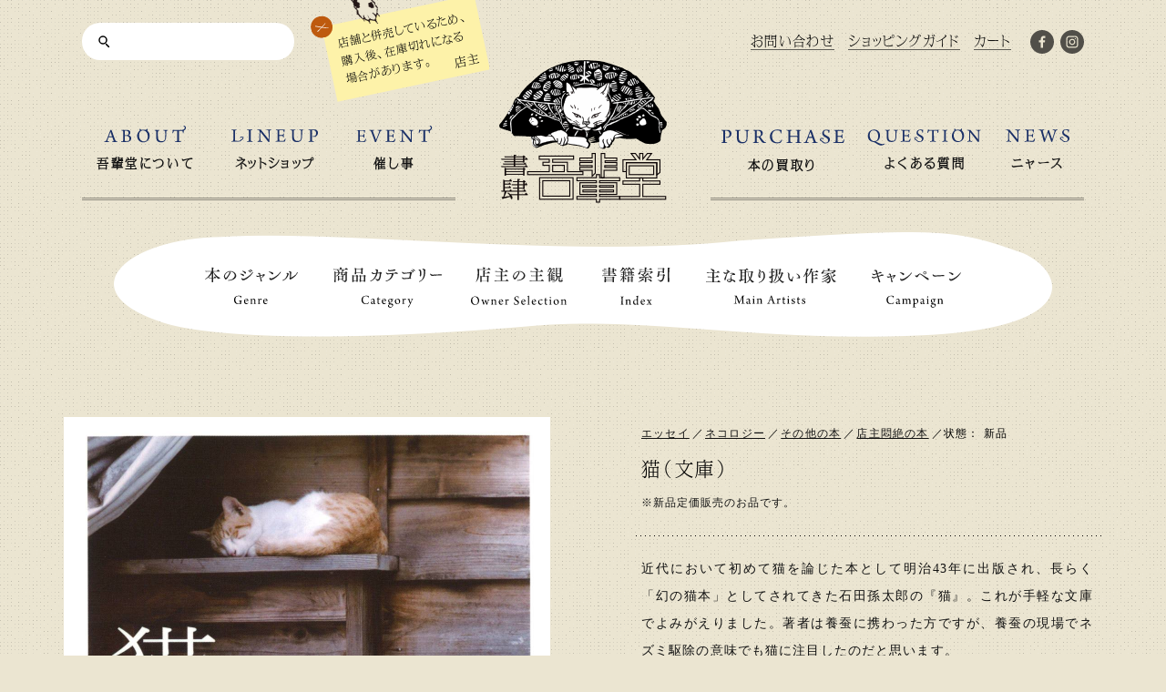

--- FILE ---
content_type: text/html; charset=UTF-8
request_url: https://wagahaido.com/shopping/26110
body_size: 22681
content:
<!DOCTYPE html>
<html dir="ltr" lang="ja">
<head>
<!-- Google tag (gtag.js) -->
<script async src="https://www.googletagmanager.com/gtag/js?id=G-C37KK9PGTN"></script>
<script>
  window.dataLayer = window.dataLayer || [];
  function gtag(){dataLayer.push(arguments);}
  gtag('js', new Date());

  gtag('config', 'G-C37KK9PGTN');
</script>
<meta charset="utf-8">
<title>猫（文庫） | 猫本専門書店 書肆 吾輩堂</title>
	<style>img:is([sizes="auto" i], [sizes^="auto," i]) { contain-intrinsic-size: 3000px 1500px }</style>
	
		<!-- All in One SEO 4.7.9.1 - aioseo.com -->
	<meta name="description" content="近代において初めて猫を論じた本として明治43年に出版され、長らく「幻の猫本」としてされてきた石田孫太郎の『猫』" />
	<meta name="robots" content="max-image-preview:large" />
	<link rel="canonical" href="https://wagahaido.com/shopping/26110" />
	<meta name="generator" content="All in One SEO (AIOSEO) 4.7.9.1" />
		<meta property="og:locale" content="ja_JP" />
		<meta property="og:site_name" content="猫本専門書店 書肆 吾輩堂" />
		<meta property="og:type" content="article" />
		<meta property="og:title" content="猫（文庫） | 猫本専門書店 書肆 吾輩堂" />
		<meta property="og:description" content="近代において初めて猫を論じた本として明治43年に出版され、長らく「幻の猫本」としてされてきた石田孫太郎の『猫』" />
		<meta property="og:url" content="https://wagahaido.com/shopping/26110" />
		<meta property="fb:admins" content="100002925905811" />
		<meta property="og:image" content="https://wagahaido.com/wp-content/uploads/2023/05/91H8atO-muL.jpg" />
		<meta property="og:image:secure_url" content="https://wagahaido.com/wp-content/uploads/2023/05/91H8atO-muL.jpg" />
		<meta property="og:image:width" content="1649" />
		<meta property="og:image:height" content="2327" />
		<meta property="article:published_time" content="2023-05-12T06:53:23+00:00" />
		<meta property="article:modified_time" content="2023-05-12T07:20:09+00:00" />
		<meta property="article:publisher" content="https://www.facebook.com/wagahaido/" />
		<meta name="twitter:card" content="summary_large_image" />
		<meta name="twitter:title" content="猫（文庫） | 猫本専門書店 書肆 吾輩堂" />
		<meta name="twitter:description" content="近代において初めて猫を論じた本として明治43年に出版され、長らく「幻の猫本」としてされてきた石田孫太郎の『猫』" />
		<meta name="twitter:image" content="https://wagahaido.com/wp-content/uploads/2023/05/91H8atO-muL.jpg" />
		<meta name="google" content="nositelinkssearchbox" />
		<script type="application/ld+json" class="aioseo-schema">
			{"@context":"https:\/\/schema.org","@graph":[{"@type":"BreadcrumbList","@id":"https:\/\/wagahaido.com\/shopping\/26110#breadcrumblist","itemListElement":[{"@type":"ListItem","@id":"https:\/\/wagahaido.com\/#listItem","position":1,"name":"\u5bb6"}]},{"@type":"Organization","@id":"https:\/\/wagahaido.com\/#organization","name":"\u732b\u672c\u5c02\u9580\u66f8\u5e97 \u66f8\u8086 \u543e\u8f29\u5802","url":"https:\/\/wagahaido.com\/","sameAs":["https:\/\/www.instagram.com\/wagahaido\/"]},{"@type":"WebPage","@id":"https:\/\/wagahaido.com\/shopping\/26110#webpage","url":"https:\/\/wagahaido.com\/shopping\/26110","name":"\u732b\uff08\u6587\u5eab\uff09 | \u732b\u672c\u5c02\u9580\u66f8\u5e97 \u66f8\u8086 \u543e\u8f29\u5802","description":"\u8fd1\u4ee3\u306b\u304a\u3044\u3066\u521d\u3081\u3066\u732b\u3092\u8ad6\u3058\u305f\u672c\u3068\u3057\u3066\u660e\u6cbb43\u5e74\u306b\u51fa\u7248\u3055\u308c\u3001\u9577\u3089\u304f\u300c\u5e7b\u306e\u732b\u672c\u300d\u3068\u3057\u3066\u3055\u308c\u3066\u304d\u305f\u77f3\u7530\u5b6b\u592a\u90ce\u306e\u300e\u732b\u300f","inLanguage":"ja","isPartOf":{"@id":"https:\/\/wagahaido.com\/#website"},"breadcrumb":{"@id":"https:\/\/wagahaido.com\/shopping\/26110#breadcrumblist"},"image":{"@type":"ImageObject","url":"https:\/\/wagahaido.com\/wp-content\/uploads\/2023\/05\/91H8atO-muL.jpg","@id":"https:\/\/wagahaido.com\/shopping\/26110\/#mainImage","width":1649,"height":2327},"primaryImageOfPage":{"@id":"https:\/\/wagahaido.com\/shopping\/26110#mainImage"},"datePublished":"2023-05-12T15:53:23+09:00","dateModified":"2023-05-12T16:20:09+09:00"},{"@type":"WebSite","@id":"https:\/\/wagahaido.com\/#website","url":"https:\/\/wagahaido.com\/","name":"\u732b\u672c\u5c02\u9580\u66f8\u5e97 \u66f8\u8086 \u543e\u8f29\u5802","inLanguage":"ja","publisher":{"@id":"https:\/\/wagahaido.com\/#organization"}}]}
		</script>
		<!-- All in One SEO -->

<script type="text/javascript">
/* <![CDATA[ */
window._wpemojiSettings = {"baseUrl":"https:\/\/s.w.org\/images\/core\/emoji\/15.0.3\/72x72\/","ext":".png","svgUrl":"https:\/\/s.w.org\/images\/core\/emoji\/15.0.3\/svg\/","svgExt":".svg","source":{"concatemoji":"https:\/\/wagahaido.com\/wp-includes\/js\/wp-emoji-release.min.js?ver=6.7.4"}};
/*! This file is auto-generated */
!function(i,n){var o,s,e;function c(e){try{var t={supportTests:e,timestamp:(new Date).valueOf()};sessionStorage.setItem(o,JSON.stringify(t))}catch(e){}}function p(e,t,n){e.clearRect(0,0,e.canvas.width,e.canvas.height),e.fillText(t,0,0);var t=new Uint32Array(e.getImageData(0,0,e.canvas.width,e.canvas.height).data),r=(e.clearRect(0,0,e.canvas.width,e.canvas.height),e.fillText(n,0,0),new Uint32Array(e.getImageData(0,0,e.canvas.width,e.canvas.height).data));return t.every(function(e,t){return e===r[t]})}function u(e,t,n){switch(t){case"flag":return n(e,"\ud83c\udff3\ufe0f\u200d\u26a7\ufe0f","\ud83c\udff3\ufe0f\u200b\u26a7\ufe0f")?!1:!n(e,"\ud83c\uddfa\ud83c\uddf3","\ud83c\uddfa\u200b\ud83c\uddf3")&&!n(e,"\ud83c\udff4\udb40\udc67\udb40\udc62\udb40\udc65\udb40\udc6e\udb40\udc67\udb40\udc7f","\ud83c\udff4\u200b\udb40\udc67\u200b\udb40\udc62\u200b\udb40\udc65\u200b\udb40\udc6e\u200b\udb40\udc67\u200b\udb40\udc7f");case"emoji":return!n(e,"\ud83d\udc26\u200d\u2b1b","\ud83d\udc26\u200b\u2b1b")}return!1}function f(e,t,n){var r="undefined"!=typeof WorkerGlobalScope&&self instanceof WorkerGlobalScope?new OffscreenCanvas(300,150):i.createElement("canvas"),a=r.getContext("2d",{willReadFrequently:!0}),o=(a.textBaseline="top",a.font="600 32px Arial",{});return e.forEach(function(e){o[e]=t(a,e,n)}),o}function t(e){var t=i.createElement("script");t.src=e,t.defer=!0,i.head.appendChild(t)}"undefined"!=typeof Promise&&(o="wpEmojiSettingsSupports",s=["flag","emoji"],n.supports={everything:!0,everythingExceptFlag:!0},e=new Promise(function(e){i.addEventListener("DOMContentLoaded",e,{once:!0})}),new Promise(function(t){var n=function(){try{var e=JSON.parse(sessionStorage.getItem(o));if("object"==typeof e&&"number"==typeof e.timestamp&&(new Date).valueOf()<e.timestamp+604800&&"object"==typeof e.supportTests)return e.supportTests}catch(e){}return null}();if(!n){if("undefined"!=typeof Worker&&"undefined"!=typeof OffscreenCanvas&&"undefined"!=typeof URL&&URL.createObjectURL&&"undefined"!=typeof Blob)try{var e="postMessage("+f.toString()+"("+[JSON.stringify(s),u.toString(),p.toString()].join(",")+"));",r=new Blob([e],{type:"text/javascript"}),a=new Worker(URL.createObjectURL(r),{name:"wpTestEmojiSupports"});return void(a.onmessage=function(e){c(n=e.data),a.terminate(),t(n)})}catch(e){}c(n=f(s,u,p))}t(n)}).then(function(e){for(var t in e)n.supports[t]=e[t],n.supports.everything=n.supports.everything&&n.supports[t],"flag"!==t&&(n.supports.everythingExceptFlag=n.supports.everythingExceptFlag&&n.supports[t]);n.supports.everythingExceptFlag=n.supports.everythingExceptFlag&&!n.supports.flag,n.DOMReady=!1,n.readyCallback=function(){n.DOMReady=!0}}).then(function(){return e}).then(function(){var e;n.supports.everything||(n.readyCallback(),(e=n.source||{}).concatemoji?t(e.concatemoji):e.wpemoji&&e.twemoji&&(t(e.twemoji),t(e.wpemoji)))}))}((window,document),window._wpemojiSettings);
/* ]]> */
</script>
<style id='wp-emoji-styles-inline-css' type='text/css'>

	img.wp-smiley, img.emoji {
		display: inline !important;
		border: none !important;
		box-shadow: none !important;
		height: 1em !important;
		width: 1em !important;
		margin: 0 0.07em !important;
		vertical-align: -0.1em !important;
		background: none !important;
		padding: 0 !important;
	}
</style>
<link rel='stylesheet' id='wp-block-library-css' href='https://wagahaido.com/wp-includes/css/dist/block-library/style.min.css?ver=6.7.4' type='text/css' media='all' />
<style id='classic-theme-styles-inline-css' type='text/css'>
/*! This file is auto-generated */
.wp-block-button__link{color:#fff;background-color:#32373c;border-radius:9999px;box-shadow:none;text-decoration:none;padding:calc(.667em + 2px) calc(1.333em + 2px);font-size:1.125em}.wp-block-file__button{background:#32373c;color:#fff;text-decoration:none}
</style>
<style id='global-styles-inline-css' type='text/css'>
:root{--wp--preset--aspect-ratio--square: 1;--wp--preset--aspect-ratio--4-3: 4/3;--wp--preset--aspect-ratio--3-4: 3/4;--wp--preset--aspect-ratio--3-2: 3/2;--wp--preset--aspect-ratio--2-3: 2/3;--wp--preset--aspect-ratio--16-9: 16/9;--wp--preset--aspect-ratio--9-16: 9/16;--wp--preset--color--black: #000000;--wp--preset--color--cyan-bluish-gray: #abb8c3;--wp--preset--color--white: #ffffff;--wp--preset--color--pale-pink: #f78da7;--wp--preset--color--vivid-red: #cf2e2e;--wp--preset--color--luminous-vivid-orange: #ff6900;--wp--preset--color--luminous-vivid-amber: #fcb900;--wp--preset--color--light-green-cyan: #7bdcb5;--wp--preset--color--vivid-green-cyan: #00d084;--wp--preset--color--pale-cyan-blue: #8ed1fc;--wp--preset--color--vivid-cyan-blue: #0693e3;--wp--preset--color--vivid-purple: #9b51e0;--wp--preset--gradient--vivid-cyan-blue-to-vivid-purple: linear-gradient(135deg,rgba(6,147,227,1) 0%,rgb(155,81,224) 100%);--wp--preset--gradient--light-green-cyan-to-vivid-green-cyan: linear-gradient(135deg,rgb(122,220,180) 0%,rgb(0,208,130) 100%);--wp--preset--gradient--luminous-vivid-amber-to-luminous-vivid-orange: linear-gradient(135deg,rgba(252,185,0,1) 0%,rgba(255,105,0,1) 100%);--wp--preset--gradient--luminous-vivid-orange-to-vivid-red: linear-gradient(135deg,rgba(255,105,0,1) 0%,rgb(207,46,46) 100%);--wp--preset--gradient--very-light-gray-to-cyan-bluish-gray: linear-gradient(135deg,rgb(238,238,238) 0%,rgb(169,184,195) 100%);--wp--preset--gradient--cool-to-warm-spectrum: linear-gradient(135deg,rgb(74,234,220) 0%,rgb(151,120,209) 20%,rgb(207,42,186) 40%,rgb(238,44,130) 60%,rgb(251,105,98) 80%,rgb(254,248,76) 100%);--wp--preset--gradient--blush-light-purple: linear-gradient(135deg,rgb(255,206,236) 0%,rgb(152,150,240) 100%);--wp--preset--gradient--blush-bordeaux: linear-gradient(135deg,rgb(254,205,165) 0%,rgb(254,45,45) 50%,rgb(107,0,62) 100%);--wp--preset--gradient--luminous-dusk: linear-gradient(135deg,rgb(255,203,112) 0%,rgb(199,81,192) 50%,rgb(65,88,208) 100%);--wp--preset--gradient--pale-ocean: linear-gradient(135deg,rgb(255,245,203) 0%,rgb(182,227,212) 50%,rgb(51,167,181) 100%);--wp--preset--gradient--electric-grass: linear-gradient(135deg,rgb(202,248,128) 0%,rgb(113,206,126) 100%);--wp--preset--gradient--midnight: linear-gradient(135deg,rgb(2,3,129) 0%,rgb(40,116,252) 100%);--wp--preset--font-size--small: 13px;--wp--preset--font-size--medium: 20px;--wp--preset--font-size--large: 36px;--wp--preset--font-size--x-large: 42px;--wp--preset--spacing--20: 0.44rem;--wp--preset--spacing--30: 0.67rem;--wp--preset--spacing--40: 1rem;--wp--preset--spacing--50: 1.5rem;--wp--preset--spacing--60: 2.25rem;--wp--preset--spacing--70: 3.38rem;--wp--preset--spacing--80: 5.06rem;--wp--preset--shadow--natural: 6px 6px 9px rgba(0, 0, 0, 0.2);--wp--preset--shadow--deep: 12px 12px 50px rgba(0, 0, 0, 0.4);--wp--preset--shadow--sharp: 6px 6px 0px rgba(0, 0, 0, 0.2);--wp--preset--shadow--outlined: 6px 6px 0px -3px rgba(255, 255, 255, 1), 6px 6px rgba(0, 0, 0, 1);--wp--preset--shadow--crisp: 6px 6px 0px rgba(0, 0, 0, 1);}:where(.is-layout-flex){gap: 0.5em;}:where(.is-layout-grid){gap: 0.5em;}body .is-layout-flex{display: flex;}.is-layout-flex{flex-wrap: wrap;align-items: center;}.is-layout-flex > :is(*, div){margin: 0;}body .is-layout-grid{display: grid;}.is-layout-grid > :is(*, div){margin: 0;}:where(.wp-block-columns.is-layout-flex){gap: 2em;}:where(.wp-block-columns.is-layout-grid){gap: 2em;}:where(.wp-block-post-template.is-layout-flex){gap: 1.25em;}:where(.wp-block-post-template.is-layout-grid){gap: 1.25em;}.has-black-color{color: var(--wp--preset--color--black) !important;}.has-cyan-bluish-gray-color{color: var(--wp--preset--color--cyan-bluish-gray) !important;}.has-white-color{color: var(--wp--preset--color--white) !important;}.has-pale-pink-color{color: var(--wp--preset--color--pale-pink) !important;}.has-vivid-red-color{color: var(--wp--preset--color--vivid-red) !important;}.has-luminous-vivid-orange-color{color: var(--wp--preset--color--luminous-vivid-orange) !important;}.has-luminous-vivid-amber-color{color: var(--wp--preset--color--luminous-vivid-amber) !important;}.has-light-green-cyan-color{color: var(--wp--preset--color--light-green-cyan) !important;}.has-vivid-green-cyan-color{color: var(--wp--preset--color--vivid-green-cyan) !important;}.has-pale-cyan-blue-color{color: var(--wp--preset--color--pale-cyan-blue) !important;}.has-vivid-cyan-blue-color{color: var(--wp--preset--color--vivid-cyan-blue) !important;}.has-vivid-purple-color{color: var(--wp--preset--color--vivid-purple) !important;}.has-black-background-color{background-color: var(--wp--preset--color--black) !important;}.has-cyan-bluish-gray-background-color{background-color: var(--wp--preset--color--cyan-bluish-gray) !important;}.has-white-background-color{background-color: var(--wp--preset--color--white) !important;}.has-pale-pink-background-color{background-color: var(--wp--preset--color--pale-pink) !important;}.has-vivid-red-background-color{background-color: var(--wp--preset--color--vivid-red) !important;}.has-luminous-vivid-orange-background-color{background-color: var(--wp--preset--color--luminous-vivid-orange) !important;}.has-luminous-vivid-amber-background-color{background-color: var(--wp--preset--color--luminous-vivid-amber) !important;}.has-light-green-cyan-background-color{background-color: var(--wp--preset--color--light-green-cyan) !important;}.has-vivid-green-cyan-background-color{background-color: var(--wp--preset--color--vivid-green-cyan) !important;}.has-pale-cyan-blue-background-color{background-color: var(--wp--preset--color--pale-cyan-blue) !important;}.has-vivid-cyan-blue-background-color{background-color: var(--wp--preset--color--vivid-cyan-blue) !important;}.has-vivid-purple-background-color{background-color: var(--wp--preset--color--vivid-purple) !important;}.has-black-border-color{border-color: var(--wp--preset--color--black) !important;}.has-cyan-bluish-gray-border-color{border-color: var(--wp--preset--color--cyan-bluish-gray) !important;}.has-white-border-color{border-color: var(--wp--preset--color--white) !important;}.has-pale-pink-border-color{border-color: var(--wp--preset--color--pale-pink) !important;}.has-vivid-red-border-color{border-color: var(--wp--preset--color--vivid-red) !important;}.has-luminous-vivid-orange-border-color{border-color: var(--wp--preset--color--luminous-vivid-orange) !important;}.has-luminous-vivid-amber-border-color{border-color: var(--wp--preset--color--luminous-vivid-amber) !important;}.has-light-green-cyan-border-color{border-color: var(--wp--preset--color--light-green-cyan) !important;}.has-vivid-green-cyan-border-color{border-color: var(--wp--preset--color--vivid-green-cyan) !important;}.has-pale-cyan-blue-border-color{border-color: var(--wp--preset--color--pale-cyan-blue) !important;}.has-vivid-cyan-blue-border-color{border-color: var(--wp--preset--color--vivid-cyan-blue) !important;}.has-vivid-purple-border-color{border-color: var(--wp--preset--color--vivid-purple) !important;}.has-vivid-cyan-blue-to-vivid-purple-gradient-background{background: var(--wp--preset--gradient--vivid-cyan-blue-to-vivid-purple) !important;}.has-light-green-cyan-to-vivid-green-cyan-gradient-background{background: var(--wp--preset--gradient--light-green-cyan-to-vivid-green-cyan) !important;}.has-luminous-vivid-amber-to-luminous-vivid-orange-gradient-background{background: var(--wp--preset--gradient--luminous-vivid-amber-to-luminous-vivid-orange) !important;}.has-luminous-vivid-orange-to-vivid-red-gradient-background{background: var(--wp--preset--gradient--luminous-vivid-orange-to-vivid-red) !important;}.has-very-light-gray-to-cyan-bluish-gray-gradient-background{background: var(--wp--preset--gradient--very-light-gray-to-cyan-bluish-gray) !important;}.has-cool-to-warm-spectrum-gradient-background{background: var(--wp--preset--gradient--cool-to-warm-spectrum) !important;}.has-blush-light-purple-gradient-background{background: var(--wp--preset--gradient--blush-light-purple) !important;}.has-blush-bordeaux-gradient-background{background: var(--wp--preset--gradient--blush-bordeaux) !important;}.has-luminous-dusk-gradient-background{background: var(--wp--preset--gradient--luminous-dusk) !important;}.has-pale-ocean-gradient-background{background: var(--wp--preset--gradient--pale-ocean) !important;}.has-electric-grass-gradient-background{background: var(--wp--preset--gradient--electric-grass) !important;}.has-midnight-gradient-background{background: var(--wp--preset--gradient--midnight) !important;}.has-small-font-size{font-size: var(--wp--preset--font-size--small) !important;}.has-medium-font-size{font-size: var(--wp--preset--font-size--medium) !important;}.has-large-font-size{font-size: var(--wp--preset--font-size--large) !important;}.has-x-large-font-size{font-size: var(--wp--preset--font-size--x-large) !important;}
:where(.wp-block-post-template.is-layout-flex){gap: 1.25em;}:where(.wp-block-post-template.is-layout-grid){gap: 1.25em;}
:where(.wp-block-columns.is-layout-flex){gap: 2em;}:where(.wp-block-columns.is-layout-grid){gap: 2em;}
:root :where(.wp-block-pullquote){font-size: 1.5em;line-height: 1.6;}
</style>
<style id='akismet-widget-style-inline-css' type='text/css'>

			.a-stats {
				--akismet-color-mid-green: #357b49;
				--akismet-color-white: #fff;
				--akismet-color-light-grey: #f6f7f7;

				max-width: 350px;
				width: auto;
			}

			.a-stats * {
				all: unset;
				box-sizing: border-box;
			}

			.a-stats strong {
				font-weight: 600;
			}

			.a-stats a.a-stats__link,
			.a-stats a.a-stats__link:visited,
			.a-stats a.a-stats__link:active {
				background: var(--akismet-color-mid-green);
				border: none;
				box-shadow: none;
				border-radius: 8px;
				color: var(--akismet-color-white);
				cursor: pointer;
				display: block;
				font-family: -apple-system, BlinkMacSystemFont, 'Segoe UI', 'Roboto', 'Oxygen-Sans', 'Ubuntu', 'Cantarell', 'Helvetica Neue', sans-serif;
				font-weight: 500;
				padding: 12px;
				text-align: center;
				text-decoration: none;
				transition: all 0.2s ease;
			}

			/* Extra specificity to deal with TwentyTwentyOne focus style */
			.widget .a-stats a.a-stats__link:focus {
				background: var(--akismet-color-mid-green);
				color: var(--akismet-color-white);
				text-decoration: none;
			}

			.a-stats a.a-stats__link:hover {
				filter: brightness(110%);
				box-shadow: 0 4px 12px rgba(0, 0, 0, 0.06), 0 0 2px rgba(0, 0, 0, 0.16);
			}

			.a-stats .count {
				color: var(--akismet-color-white);
				display: block;
				font-size: 1.5em;
				line-height: 1.4;
				padding: 0 13px;
				white-space: nowrap;
			}
		
</style>
<link rel="https://api.w.org/" href="https://wagahaido.com/wp-json/" /><link rel="EditURI" type="application/rsd+xml" title="RSD" href="https://wagahaido.com/xmlrpc.php?rsd" />
<link rel='shortlink' href='https://wagahaido.com/?p=26110' />
<link rel="alternate" title="oEmbed (JSON)" type="application/json+oembed" href="https://wagahaido.com/wp-json/oembed/1.0/embed?url=https%3A%2F%2Fwagahaido.com%2Fshopping%2F26110" />
<link rel="alternate" title="oEmbed (XML)" type="text/xml+oembed" href="https://wagahaido.com/wp-json/oembed/1.0/embed?url=https%3A%2F%2Fwagahaido.com%2Fshopping%2F26110&#038;format=xml" />
<meta name="referrer" content="no-referrer-when-downgrade">
<meta name="robots" content="index,follow">
<meta name="viewport" content="width=device-width, initial-scale=1.0, user-scalable=yes">
<link rel="profile" href="http://gmpg.org/xfn/11">
<link rel="pingback" href="https://wagahaido.com/online-shop/xmlrpc.php">
<link rel="alternate" type="application/rss+xml" title="RSS 2.0" href="https://wagahaido.com/online-shop/feed">
<link rel="alternate" type="text/xml" title="RSS .92" href="https://wagahaido.com/online-shop/feed/rss">
<link rel="alternate" type="application/atom+xml" title="Atom 1.0" href="https://wagahaido.com/online-shop/feed/atom">
<link rel="alternate" type="application/rss+xml" title="RSS" href="https://wagahaido.com/online-shop/index.rdf">
<link rel="icon" href="https://wagahaido.com/wp-content/themes/wagahaido-ver6_renewal/img/icon/favicon.ico" type="image/vnd.microsoft.icon">
<link rel="shortcut icon" href="https://wagahaido.com/wp-content/themes/wagahaido-ver6_renewal/img/icon/favicon.ico">
<link rel="apple-touch-icon" href="https://wagahaido.com/wp-content/themes/wagahaido-ver6_renewal/img/icon/apple-touch-icon.png">
<link rel="icon" href="https://wagahaido.com/wp-content/themes/wagahaido-ver6_renewal/img/icon/android-touch-icon.png">
<script type="text/javascript" src="https://wagahaido.com/wp-content/themes/wagahaido-ver6_renewal/js/jquery.min.js"></script>
<link rel="stylesheet" href="https://wagahaido.com/wp-content/themes/wagahaido-ver6_renewal/style.css?241001" type="text/css">
<link rel="stylesheet" href="https://wagahaido.com/wp-content/themes/wagahaido-ver6_renewal/css/shopping.css?251031">
<link rel="preconnect" href="https://fonts.googleapis.com">
<link rel="preconnect" href="https://fonts.gstatic.com" crossorigin>
<link href="https://fonts.googleapis.com/css2?family=EB+Garamond:ital@0;1&display=swap" rel="stylesheet">
<!-- <link href="//fonts.googleapis.com/css?family=Galdeano|EB+Garamond" rel="stylesheet" type="text/css"> -->
<link href="//fonts.googleapis.com/css?family=Elsie+Swash+Caps" rel="stylesheet" type="text/css">
<link href="//fonts.googleapis.com/css?family=Snowburst+One" rel="stylesheet" type="text/css">


<script src="https://use.typekit.net/ifi2zzs.js"></script>
<script>try{Typekit.load({ async: true });}catch(e){}</script>
<meta property="og:locale" content="ja_JP">
<meta property="fb:admins" content="100000014573516">
<meta property="fb:app_id" content="448464351901520">

</head>

<body id="inside" class="shopping single  pc">
<div id="fb-root"></div>
<script>(function(d, s, id){
	var js, fjs = d.getElementsByTagName(s)[0];
	if(d.getElementById(id)) return;
	js = d.createElement(s); js.id = id;
	js.src = "//connect.facebook.net/ja_JP/all.js#xfbml=1&appId=448464351901520";
	fjs.parentNode.insertBefore(js, fjs);
}(document, 'script', 'facebook-jssdk'));</script>

<!-- <p class="zouzeiAlert">現在新価格へ移行中です。こちらのサイトの料金と違う場合がありますので、受注後、当店から送付する「受注メール」をご確認ください</p> -->


<div id="wrapper" class="" >


<header class="font-min">
	<div class="header-top">
		<div class="search snav"><form role="search" method="get" id="searchform" class="searchform" action="https://wagahaido.com/">
				<div>
					<label class="screen-reader-text" for="s">検索:</label>
					<input type="text" value="" name="s" id="s" />
					<input type="submit" id="searchsubmit" value="検索" />
				</div>
			</form></div>
				<ul class="hnav">
	<li><a href="https://wagahaido.com/contact" title="ご意見・お問い合わせ"><span>お問い合わせ</span></a></li>
	<li><a href="https://wagahaido.com/shopping-guide" title="ショッピングガイド"><span>ショッピングガイド</span></a></li>
	<li><a href="https://wagahaido.shop-pro.jp/cart/#/checkout" target="_blank" rel="noopener" title="カート"><span>カート</span></a></li>
	</ul>		<ul class="sns">
	<li><a href="https://www.facebook.com/wagahaido/" target="_blank" rel="noopener" title="Facebook"><img src="https://wagahaido.com/wp-content/themes/wagahaido-ver6_renewal/img/share/ico-facebook.svg" alt="Facebook"></a></li>
	<li><a href="https://www.instagram.com/wagahaido/" target="_blank" rel="noopener" title="Instagram"><img src="https://wagahaido.com/wp-content/themes/wagahaido-ver6_renewal/img/share/ico-instagram.svg" alt="Instagram"></a></li>
</ul>			</div>
	
	<div class="logo"><a href="https://wagahaido.com/" title="猫本専門店 書肆吾輩堂 トップページ"><img src="https://wagahaido.com/wp-content/themes/wagahaido-ver6_renewal/img/share/logo.png" srcset="https://wagahaido.com/wp-content/themes/wagahaido-ver6_renewal/img/share/logo@2x.png 2x" alt="猫本専門店 書肆吾輩堂"></a></div>
		<nav class="gnav clearfix">
		<ul>
	<li id="gnav-about"><a href="https://wagahaido.com/about" title="吾輩堂について">
		<img src="https://wagahaido.com/wp-content/themes/wagahaido-ver6_renewal/img/share/gnav-about.svg" alt="ABOUT">
		<strong>吾輩堂について</strong>
	</a></li>
	<li id="gnav-shopping"><a href="https://wagahaido.com/shopping" title="ネットショップ">
		<img src="https://wagahaido.com/wp-content/themes/wagahaido-ver6_renewal/img/share/gnav-lineup.svg" alt="LINEUP">
		<strong>ネットショップ</strong>
	</a></li>
	<li id="gnav-event"><a href="https://wagahaido.com/event" title="催し事">
		<img src="https://wagahaido.com/wp-content/themes/wagahaido-ver6_renewal/img/share/gnav-event.svg" alt="EVENT">
		<strong>催し事</strong>
	</a></li>
	<li id="gnav-purchase"><a href="https://wagahaido.com/purchase" title="本の買取り">
		<img src="https://wagahaido.com/wp-content/themes/wagahaido-ver6_renewal/img/share/gnav-purchase.svg?231013" alt="PURCHASE">
		<strong>本の買取り</strong>
	</a></li>
	<li id="gnav-faq"><a href="https://wagahaido.com/faq" title="よくある質問">
		<img src="https://wagahaido.com/wp-content/themes/wagahaido-ver6_renewal/img/share/gnav-question.svg?231013" alt="QUESTION">
		<strong>よくある質問</strong>
	</a></li>
	<li id="gnav-news"><a href="https://wagahaido.com/news/" title="ニャース">
		<img src="https://wagahaido.com/wp-content/themes/wagahaido-ver6_renewal/img/share/gnav-news.svg" alt="NEWS">
		<strong>ニャース</strong>
	</a></li>
</ul>	</nav>
	
	
		<div id="nekonoteBgWrap">
		<div id="nekonoteBg"><img src="https://wagahaido.com/wp-content/themes/wagahaido-ver6_renewal/img/share/bg_nekonote_gnavi.gif"></div>
	</div>
	<nav id="search-nav" class="itemList clearfix">
		<ul>
	<li>
		<a href="#" title="本のジャンル"><img src="https://wagahaido.com/wp-content/themes/wagahaido-ver6_renewal/img/share/snav-genre.svg" alt="本のジャンル"></a>
		<ul class="snav clearfix">
				<li class="cat-item cat-item-23"><a href="https://wagahaido.com/shopping/?junle=nobel">小説</a>
</li>
	<li class="cat-item cat-item-13"><a href="https://wagahaido.com/shopping/?junle=essay">エッセイ</a>
</li>
	<li class="cat-item cat-item-19"><a href="https://wagahaido.com/shopping/?junle=non-fiction">ノンフィクション</a>
</li>
	<li class="cat-item cat-item-57"><a href="https://wagahaido.com/shopping/?junle=art">画集</a>
</li>
	<li class="cat-item cat-item-16"><a href="https://wagahaido.com/shopping/?junle=photo">写真集</a>
</li>
	<li class="cat-item cat-item-29"><a href="https://wagahaido.com/shopping/?junle=picture-book">絵本（児童書）</a>
</li>
	<li class="cat-item cat-item-52"><a href="https://wagahaido.com/shopping/?junle=nekology">ネコロジー</a>
</li>
	<li class="cat-item cat-item-60"><a href="https://wagahaido.com/shopping/?junle=magazine">雑誌</a>
</li>
	<li class="cat-item cat-item-20"><a href="https://wagahaido.com/shopping/?junle=etc">その他の本</a>
</li>
		</ul>
		<img class="snavNeko" src="https://wagahaido.com/wp-content/themes/wagahaido-ver6_renewal/img/share/bg_nekonote_gnavi.gif" alt="猫の手">
	</li>
	<li>
		<a href="#" title="商品カテゴリー"><img src="https://wagahaido.com/wp-content/themes/wagahaido-ver6_renewal/img/share/snav-category.svg" alt="商品カテゴリー"></a>
		<ul class="snav clearfix">
			<li class="cat-item cat-item-12"><a href="https://wagahaido.com/shopping/?item_cateogry=used-book">古本</a>
</li>
	<li class="cat-item cat-item-30"><a href="https://wagahaido.com/shopping/?item_cateogry=new-book">新本</a>
</li>
	<li class="cat-item cat-item-62"><a href="https://wagahaido.com/shopping/?item_cateogry=stationary">文房具</a>
</li>
	<li class="cat-item cat-item-82"><a href="https://wagahaido.com/shopping/?item_cateogry=product">雑貨</a>
</li>
	<li class="cat-item cat-item-94"><a href="https://wagahaido.com/shopping/?item_cateogry=chinaware">陶磁器</a>
</li>
		</ul>
		<img class="snavNeko" src="https://wagahaido.com/wp-content/themes/wagahaido-ver6_renewal/img/share/bg_nekonote_gnavi.gif" alt="猫の手">
	</li>
	<li>
		<a href="#" title="店主の主観"><img src="https://wagahaido.com/wp-content/themes/wagahaido-ver6_renewal/img/share/snav-owner.svg" alt="店主の主観"></a>
		<ul class="snav clearfix">
				<li class="cat-item cat-item-24"><a href="https://wagahaido.com/shopping/?owners-selection=selection-gensen">店主厳選の本</a>
</li>
	<li class="cat-item cat-item-53"><a href="https://wagahaido.com/shopping/?owners-selection=selection-monzetsu">店主悶絶の本</a>
</li>
	<li class="cat-item cat-item-75"><a href="https://wagahaido.com/shopping/?owners-selection=selection-nekoai">猫愛に溢れすぎている本</a>
</li>
	<li class="cat-item cat-item-39"><a href="https://wagahaido.com/shopping/?owners-selection=selection-piturebook">大人にもお勧めの絵本</a>
</li>
	<li class="cat-item cat-item-25"><a href="https://wagahaido.com/shopping/?owners-selection=selection-art">アートな本</a>
</li>
	<li class="cat-item cat-item-26"><a href="https://wagahaido.com/shopping/?owners-selection=selection-sashie">挿絵にうなる本</a>
</li>
	<li class="cat-item cat-item-38"><a href="https://wagahaido.com/shopping/?owners-selection=selection-honobono">ほのぼのする本</a>
</li>
	<li class="cat-item cat-item-31"><a href="https://wagahaido.com/shopping/?owners-selection=selection-nakete">うっかり泣けてしまう本</a>
</li>
	<li class="cat-item cat-item-87"><a href="https://wagahaido.com/shopping/?owners-selection=selection-import">輸入本</a>
</li>
	<li class="cat-item cat-item-63"><a href="https://wagahaido.com/shopping/?owners-selection=selection-product">お勧め雑貨</a>
</li>
	<li class="cat-item cat-item-65"><a href="https://wagahaido.com/shopping/?owners-selection=selection-gift">贈り物にぴったりな雑貨</a>
</li>
	<li class="cat-item cat-item-81"><a href="https://wagahaido.com/shopping/?owners-selection=selection-import-product">輸入雑貨</a>
</li>
		</ul>
		<img class="snavNeko" src="https://wagahaido.com/wp-content/themes/wagahaido-ver6_renewal/img/share/bg_nekonote_gnavi.gif" alt="猫の手">
	</li>
	<li>
		<a href="https://wagahaido.com/name-index" title="書名索引"><img src="https://wagahaido.com/wp-content/themes/wagahaido-ver6_renewal/img/share/snav-index.svg" alt="書名索引"></a>
	</li>
<!--
	<li>
		<a href="#" title="商品検索"><img src="https://wagahaido.com/wp-content/themes/wagahaido-ver6_renewal/img/share/gnav5.png" srcset="https://wagahaido.com/wp-content/themes/wagahaido-ver6_renewal/img/share/gnav5@2x.png 2x" alt="商品検索"></a>
		<div class="search snav"><form role="search" method="get" id="searchform" class="searchform" action="https://wagahaido.com/">
				<div>
					<label class="screen-reader-text" for="s">検索:</label>
					<input type="text" value="" name="s" id="s" />
					<input type="submit" id="searchsubmit" value="検索" />
				</div>
			</form></div>
		<img class="snavNeko" src="https://wagahaido.com/wp-content/themes/wagahaido-ver6_renewal/img/share/bg_nekonote_gnavi.gif" alt="猫の手">
	</li>
-->
	<li>
		<a href="#" title="主な取り扱い作家"><img src="https://wagahaido.com/wp-content/themes/wagahaido-ver6_renewal/img/share/snav-artist.svg" alt="主な取り扱い作家"></a>
		<ul class="snav clearfix list4">
				<li class="cat-item cat-item-185"><a href="https://wagahaido.com/shopping/?artist=%e3%81%a8%e3%82%8a%e3%81%94%e3%81%88%e3%81%be%e3%82%8a">とりごえまり</a>
</li>
	<li class="cat-item cat-item-184"><a href="https://wagahaido.com/shopping/?artist=peiaco">PEIACO</a>
</li>
	<li class="cat-item cat-item-183"><a href="https://wagahaido.com/shopping/?artist=%e5%ba%84%e9%87%8e%e3%83%8a%e3%83%9b%e3%82%b3">庄野ナホコ</a>
</li>
	<li class="cat-item cat-item-182"><a href="https://wagahaido.com/shopping/?artist=tamaoworld">tamaoworld</a>
</li>
	<li class="cat-item cat-item-180"><a href="https://wagahaido.com/shopping/?artist=%e7%b1%b3%e5%a2%97%e7%94%b1%e9%a6%99">米増由香</a>
</li>
	<li class="cat-item cat-item-179"><a href="https://wagahaido.com/shopping/?artist=%e6%9d%be%e5%b0%be%e3%83%9f%e3%83%a6%e3%82%ad">松尾ミユキ</a>
</li>
	<li class="cat-item cat-item-178"><a href="https://wagahaido.com/shopping/?artist=nathalie-lete">Nathalie Lete</a>
</li>
	<li class="cat-item cat-item-177"><a href="https://wagahaido.com/shopping/?artist=%e5%85%83%e7%a5%96%e3%81%b5%e3%81%a8%e3%81%ad%e3%81%93%e5%a0%82">元祖ふとねこ堂</a>
</li>
	<li class="cat-item cat-item-176"><a href="https://wagahaido.com/shopping/?artist=%e5%b1%b1%e5%b4%8e%e7%9e%b3">山崎瞳</a>
</li>
	<li class="cat-item cat-item-175"><a href="https://wagahaido.com/shopping/?artist=%e3%82%ab%e3%83%9e%e3%83%8e%e3%83%ac%e3%82%a4%e3%82%b3">カマノレイコ</a>
</li>
	<li class="cat-item cat-item-174"><a href="https://wagahaido.com/shopping/?artist=moritamiw">moritaMiW</a>
</li>
	<li class="cat-item cat-item-173"><a href="https://wagahaido.com/shopping/?artist=%e3%81%8f%e3%82%89%e3%81%af%e3%81%97%e3%82%8c%e3%81%84">くらはしれい</a>
</li>
	<li class="cat-item cat-item-172"><a href="https://wagahaido.com/shopping/?artist=%e7%89%a7%e9%87%8e%e5%8d%83%e7%a9%82">牧野千穂</a>
</li>
	<li class="cat-item cat-item-170"><a href="https://wagahaido.com/shopping/?artist=%e3%83%9f%e3%83%ad%e3%82%b3%e3%83%9e%e3%83%81%e3%82%b3">ミロコマチコ</a>
</li>
	<li class="cat-item cat-item-169"><a href="https://wagahaido.com/shopping/?artist=airis">airis</a>
</li>
	<li class="cat-item cat-item-167"><a href="https://wagahaido.com/shopping/?artist=%e7%89%87%e5%b2%a1%e3%81%be%e3%81%bf%e3%81%93">片岡まみこ</a>
</li>
	<li class="cat-item cat-item-166"><a href="https://wagahaido.com/shopping/?artist=%e5%ae%87%e9%87%8e%e4%ba%9e%e5%96%9c%e8%89%af">宇野亞喜良</a>
</li>
	<li class="cat-item cat-item-165"><a href="https://wagahaido.com/shopping/?artist=%e7%82%b9%e3%81%a8%e7%b7%9a%e8%a3%bd%e4%bd%9c%e6%89%80">点と線製作所</a>
</li>
	<li class="cat-item cat-item-164"><a href="https://wagahaido.com/shopping/?artist=%e3%81%95%e3%81%a8%e3%81%86%e3%82%86%e3%81%86%e3%81%99%e3%81%91">さとうゆうすけ</a>
</li>
	<li class="cat-item cat-item-163"><a href="https://wagahaido.com/shopping/?artist=%e8%90%a9%e5%8e%9f%e6%9c%8b%e5%ad%90">萩原朋子</a>
</li>
	<li class="cat-item cat-item-162"><a href="https://wagahaido.com/shopping/?artist=%e9%ab%98%e6%a9%8b%e5%92%8c%e6%9e%9d">高橋和枝</a>
</li>
	<li class="cat-item cat-item-161"><a href="https://wagahaido.com/shopping/?artist=nekono-pesca">猫野ぺすか</a>
</li>
	<li class="cat-item cat-item-158"><a href="https://wagahaido.com/shopping/?artist=doi-kaya">どいかや</a>
</li>
	<li class="cat-item cat-item-157"><a href="https://wagahaido.com/shopping/?artist=uribouya">うりぼうや</a>
</li>
	<li class="cat-item cat-item-156"><a href="https://wagahaido.com/shopping/?artist=edward-gorey">エドワード・ゴーリー</a>
</li>
	<li class="cat-item cat-item-115"><a href="https://wagahaido.com/shopping/?artist=abe-taisuke">安部泰輔</a>
</li>
	<li class="cat-item cat-item-136"><a href="https://wagahaido.com/shopping/?artist=ishiguro-ayako">石黒亜矢子</a>
</li>
	<li class="cat-item cat-item-129"><a href="https://wagahaido.com/shopping/?artist=izumi-rie">泉理恵</a>
</li>
	<li class="cat-item cat-item-105"><a href="https://wagahaido.com/shopping/?artist=inoue-nana">井上奈奈</a>
</li>
	<li class="cat-item cat-item-56"><a href="https://wagahaido.com/shopping/?artist=utagawa-kuniyoshi">歌川国芳</a>
</li>
	<li class="cat-item cat-item-78"><a href="https://wagahaido.com/shopping/?artist=utagawa-hiroshige">歌川広重</a>
</li>
	<li class="cat-item cat-item-135"><a href="https://wagahaido.com/shopping/?artist=ueno-masako">上野昌子</a>
</li>
	<li class="cat-item cat-item-130"><a href="https://wagahaido.com/shopping/?artist=osoegawa-taro">小副川太郎</a>
</li>
	<li class="cat-item cat-item-118"><a href="https://wagahaido.com/shopping/?artist=kyototo">京東都</a>
</li>
	<li class="cat-item cat-item-137"><a href="https://wagahaido.com/shopping/?artist=kumamoto-sho">熊本象（赤水窯）</a>
</li>
	<li class="cat-item cat-item-124"><a href="https://wagahaido.com/shopping/?artist=kongarisha">コンガリ舎</a>
</li>
	<li class="cat-item cat-item-127"><a href="https://wagahaido.com/shopping/?artist=sakamoto-chiaki">坂本千明</a>
</li>
	<li class="cat-item cat-item-131"><a href="https://wagahaido.com/shopping/?artist=shibata-keiko">柴田ケイコ</a>
</li>
	<li class="cat-item cat-item-64"><a href="https://wagahaido.com/shopping/?artist=seki-mihoko">関美穂子</a>
</li>
	<li class="cat-item cat-item-143"><a href="https://wagahaido.com/shopping/?artist=tsuji-ninuki">つじにぬき</a>
</li>
	<li class="cat-item cat-item-119"><a href="https://wagahaido.com/shopping/?artist=tsuchiya-yukiko">土屋由起子（由起子窯）</a>
</li>
	<li class="cat-item cat-item-139"><a href="https://wagahaido.com/shopping/?artist=deguchi-kazumi">出口かずみ</a>
</li>
	<li class="cat-item cat-item-126"><a href="https://wagahaido.com/shopping/?artist=toranekobonbon">トラネコボンボン</a>
</li>
	<li class="cat-item cat-item-123"><a href="https://wagahaido.com/shopping/?artist=nishio-yuki">にしおゆき</a>
</li>
	<li class="cat-item cat-item-141"><a href="https://wagahaido.com/shopping/?artist=yokota-daisuke">よこただいすけ</a>
</li>
	<li class="cat-item cat-item-133"><a href="https://wagahaido.com/shopping/?artist=hashimoto-mio">はしもとみお</a>
</li>
	<li class="cat-item cat-item-101"><a href="https://wagahaido.com/shopping/?artist=higuchi-yuko">ヒグチユウコ</a>
</li>
	<li class="cat-item cat-item-140"><a href="https://wagahaido.com/shopping/?artist=fujimoto-hideaki">藤本英明</a>
</li>
	<li class="cat-item cat-item-116"><a href="https://wagahaido.com/shopping/?artist=machida-naoko">町田尚子</a>
</li>
	<li class="cat-item cat-item-125"><a href="https://wagahaido.com/shopping/?artist=yamafuku-akemi">山福朱実</a>
</li>
	<li class="cat-item cat-item-112"><a href="https://wagahaido.com/shopping/?artist=yukawa-atsuko">ユカワアツコ</a>
</li>
	<li class="cat-item cat-item-160"><a href="https://wagahaido.com/shopping/?artist=matsubara-yoko">YO-YO（松原葉子）</a>
</li>
	<li class="cat-item cat-item-59"><a href="https://wagahaido.com/shopping/?artist=lisa-larson">リサ・ラーソン</a>
</li>
	<li class="cat-item cat-item-138"><a href="https://wagahaido.com/shopping/?artist=bonhanco">bonhanco</a>
</li>
	<li class="cat-item cat-item-111"><a href="https://wagahaido.com/shopping/?artist=masmas-studio">masmas studio</a>
</li>
	<li class="cat-item cat-item-142"><a href="https://wagahaido.com/shopping/?artist=nekogao">nekogao</a>
</li>
	<li class="cat-item cat-item-134"><a href="https://wagahaido.com/shopping/?artist=quail-ceramics">Quail Ceramics</a>
</li>
		</ul>
		<img class="snavNeko" src="https://wagahaido.com/wp-content/themes/wagahaido-ver6_renewal/img/share/bg_nekonote_gnavi.gif" alt="猫の手">
	</li>
	<li>
		<a href="https://wagahaido.com/campaign" title="キャンペーン"><img src="https://wagahaido.com/wp-content/themes/wagahaido-ver6_renewal/img/share/snav-campaign.svg" alt="キャンペーン"></a>
	</li>
</ul>
	</nav>
		
	<div class="attention-head-wrap"><div class="attention-head">
		<div class="hand"><img src="https://wagahaido.com/wp-content/themes/wagahaido-ver6_renewal/img/share/btn_pagetop.png" srcset="https://wagahaido.com/wp-content/themes/wagahaido-ver6_renewal/img/share/btn_pagetop@2x.png 2x" decoding="async" alt="手"></div>
		<div class="close"><img src="https://wagahaido.com/wp-content/themes/wagahaido-ver6_renewal/img/share/btn-close-s.svg" decoding="async" alt="閉じる"></div>
		<div class="txt">店舗と併売しているため、<br>購入後、在庫切れになる<br>場合があります。</div>
		<div class="name">店主</div>
	</div></div>
</header>

<section id="mainContents" class="clearfix shopping single">

<div class="headBox clearfix">
	</div>



<div class="itemWrap clearfix">
	<div id="slider">
	<div class="slider-inner">
						<img src="https://wagahaido.com/wp-content/uploads/2023/05/91H8atO-muL-1068x1507.jpg" alt="">
						<div class="icoSold"><img src="https://wagahaido.com/wp-content/themes/wagahaido-ver6_renewal/img/single/soldout.png" alt="完売御礼"></div>
	</div>
</div>	
	<section class="post">
					<em class="category">
			<a href="https://wagahaido.com/shopping/?junle=essay" rel="tag">エッセイ</a>／<a href="https://wagahaido.com/shopping/?junle=nekology" rel="tag">ネコロジー</a>／<a href="https://wagahaido.com/shopping/?junle=etc" rel="tag">その他の本</a>／<a href="https://wagahaido.com/shopping/?owners-selection=selection-monzetsu" rel="tag">店主悶絶の本</a>／状態：			新品			</em>
			<h1 class="font-min"><span>【売切】</span>猫（文庫）</h1>
			<p class="otherTxt">※新品定価販売のお品です。</p>			<span class="readTxt"><p>近代において初めて猫を論じた本として明治43年に出版され、長らく「幻の猫本」としてされてきた石田孫太郎の『猫』。これが手軽な文庫でよみがえりました。著者は養蚕に携わった方ですが、養蚕の現場でネズミ駆除の意味でも猫に注目したのだと思います。<br />
動物学者が本業ではない著者ですが、猫生態のみならずさまざまな実験・研究をもとに「猫と色」の関係を著しているのには驚きます。面白いのは猫という言葉が含まれている66の語句の「猫辞典」や、猫と俳句の関係を述べている箇所です。明治の人は文化的なんだなぁとしみじみ思いました。</p>
</span>
							
		<div class="clearfix dl-container">
			<dl class="fL">
			<div><dt>筆者</dt><dd>石田孫太郎</dd></div>			<div>
				<dt>価格</dt>
				<dd class="detail-price"><script type='text/javascript' src='https://wagahaido.shop-pro.jp/?mode=cartjs&pid=174640236&style=basic&name=n&img=n&expl=n&stock=n&price=y&inq=n&sk=n' charset='euc-jp'></script></dd>
			</div>
			<div><dt>ページ数</dt><dd>241 P</dd></div>						</dl>
			<dl class="fR">
						<div><dt>発行年度</dt><dd>2016年</dd></div>			<div><dt>発行元</dt><dd>河出書房新社</dd></div>			<div><dt>サイズ</dt><dd>文庫本</dd></div>			</dl>
		</div>

				
				
		
		<div class="cart-wrap">
			<div id="cmspBox" class="clearfix">
				<script type='text/javascript' src='https://wagahaido.shop-pro.jp/?mode=cartjs&pid=174640236&style=normal_gray&name=n&img=n&expl=n&stock=y&price=y&optview=y&inq=n&sk=n' charset='euc-jp'></script>
				<p class="btnArchive"><a href="https://wagahaido.com/shopping" title="商品一覧へ">商品一覧へ</a></p>
			</div>
			<div id="noItem" class="font-min">
				<span><a href="https://wagahaido.com/contact/?your-item=猫（文庫） （https://wagahaido.com/shopping/26110）" title="目安箱"><img src="https://wagahaido.com/wp-content/themes/wagahaido-ver6_renewal/img/single/no_meyasubako.gif" alt="目安箱"></a></span>
				<p><a href="https://wagahaido.com/contact/?your-item=猫（文庫） （https://wagahaido.com/shopping/26110）" title="再入荷の際にご連絡を希望するお客様はお手数ですが、目安箱よりご連絡ください。">再入荷の際にご連絡を希望するお客様は<br>お手数ですが、目安箱よりご連絡ください。</a></p>			
			</div>
			<div class="share">
				<img class="txt" src="https://wagahaido.com/wp-content/themes/wagahaido-ver6_renewal/img/share/txt-share-left.svg" decoding="async" alt="Share">
				<ul class="share-list">
	<li><a href="http://twitter.com/share?url=https://wagahaido.com/shopping/26110" target="_blank" rel="noopener" title="Twitterでシェア"><img src="https://wagahaido.com/wp-content/themes/wagahaido-ver6_renewal/img/share/ico-twitter.svg" alt="Twitter"></a></li>
	<li><a href="https://www.facebook.com/sharer/sharer.php?u=https://wagahaido.com/shopping/26110" target="_blank" rel="noopener" title="Facebookでシェア"><img src="https://wagahaido.com/wp-content/themes/wagahaido-ver6_renewal/img/share/ico-facebook.svg" alt="Facebook"></a></li>
<!-- 	<li><a href="" target="_blank" rel="noopener" title="Instagramでシェア"><img src="https://wagahaido.com/wp-content/themes/wagahaido-ver6_renewal/img/share/ico-instagram.svg" alt="Instagram"></a></li> -->
	<li><a href="http://line.me/R/msg/text/?https://wagahaido.com/shopping/26110" target="_blank" rel="noopener" title="LINEでシェア"><img src="https://wagahaido.com/wp-content/themes/wagahaido-ver6_renewal/img/share/ico-line.svg" alt="LINE"></a></li>
</ul>			</div>
		</div>
		
		
				<div class="relational">
			<h4 class="font-min">関連する商品</h4>
			<div class="item-list">
												<article>
					<figure class="thumb"><a href="https://wagahaido.com/shopping/23069" title="猫が歩いた近現代   化け猫が家族になるまで">
						<img width="173" height="173" src="https://wagahaido.com/wp-content/uploads/2021/12/61770ZCJAtL-173x173.jpg" class="attachment-item-archive size-item-archive wp-post-image" alt="" decoding="async" loading="lazy" srcset="https://wagahaido.com/wp-content/uploads/2021/12/61770ZCJAtL-173x173.jpg 173w, https://wagahaido.com/wp-content/uploads/2021/12/61770ZCJAtL-150x150.jpg 150w, https://wagahaido.com/wp-content/uploads/2021/12/61770ZCJAtL-175x175.jpg 175w, https://wagahaido.com/wp-content/uploads/2021/12/61770ZCJAtL-80x80.jpg 80w, https://wagahaido.com/wp-content/uploads/2021/12/61770ZCJAtL-95x95.jpg 95w, https://wagahaido.com/wp-content/uploads/2021/12/61770ZCJAtL-190x190.jpg 190w, https://wagahaido.com/wp-content/uploads/2021/12/61770ZCJAtL-306x306.jpg 306w, https://wagahaido.com/wp-content/uploads/2021/12/61770ZCJAtL-500x500.jpg 500w, https://wagahaido.com/wp-content/uploads/2021/12/61770ZCJAtL-66x66.jpg 66w, https://wagahaido.com/wp-content/uploads/2021/12/61770ZCJAtL-295x295.jpg 295w, https://wagahaido.com/wp-content/uploads/2021/12/61770ZCJAtL-590x590.jpg 590w" sizes="auto, (max-width: 173px) 100vw, 173px" />					</a></figure>
					<div>
						<h5><a href="https://wagahaido.com/shopping/23069" title="猫が歩いた近現代   化け猫が家族になるまで">猫が歩いた近現代   化け猫が家族になるまで</a></h5>
						<em>筆者真辺 将之／<a href="https://wagahaido.com/shopping/?junle=nekology" rel="tag">ネコロジー</a>／</em>
						<div class="price">
							<script type='text/javascript' src='https://wagahaido.shop-pro.jp/?mode=cartjs&pid=160011275&style=basic&name=n&img=n&expl=n&stock=n&price=y&inq=n&sk=n' charset='euc-jp'></script>
							<i>yen<em>（税込）</em></i><span class="sold font-serif"><em>Sold out</em></span>
						</div>
					</div>
				</article>
																<article>
					<figure class="thumb"><a href="https://wagahaido.com/shopping/21158" title="猫学入門">
						<img width="173" height="173" src="https://wagahaido.com/wp-content/uploads/2014/02/c72ef8fb375be89708496bf622c0fe8f-173x173.jpg" class="attachment-item-archive size-item-archive wp-post-image" alt="" decoding="async" loading="lazy" srcset="https://wagahaido.com/wp-content/uploads/2014/02/c72ef8fb375be89708496bf622c0fe8f-173x173.jpg 173w, https://wagahaido.com/wp-content/uploads/2014/02/c72ef8fb375be89708496bf622c0fe8f-175x175.jpg 175w, https://wagahaido.com/wp-content/uploads/2014/02/c72ef8fb375be89708496bf622c0fe8f-80x80.jpg 80w, https://wagahaido.com/wp-content/uploads/2014/02/c72ef8fb375be89708496bf622c0fe8f-95x95.jpg 95w, https://wagahaido.com/wp-content/uploads/2014/02/c72ef8fb375be89708496bf622c0fe8f-190x190.jpg 190w, https://wagahaido.com/wp-content/uploads/2014/02/c72ef8fb375be89708496bf622c0fe8f-66x66.jpg 66w, https://wagahaido.com/wp-content/uploads/2014/02/c72ef8fb375be89708496bf622c0fe8f-295x295.jpg 295w" sizes="auto, (max-width: 173px) 100vw, 173px" />					</a></figure>
					<div>
						<h5><a href="https://wagahaido.com/shopping/21158" title="猫学入門">猫学入門</a></h5>
						<em>筆者花輪莞爾／<a href="https://wagahaido.com/shopping/?junle=nekology" rel="tag">ネコロジー</a>／<a href="https://wagahaido.com/shopping/?junle=etc" rel="tag">その他の本</a>／<a href="https://wagahaido.com/shopping/?owners-selection=selection-gensen" rel="tag">店主厳選の本</a>／</em>
						<div class="price">
							<script type='text/javascript' src='https://wagahaido.shop-pro.jp/?mode=cartjs&pid=71048455&style=basic&name=n&img=n&expl=n&stock=n&price=y&inq=n&sk=n' charset='euc-jp'></script>
							<i>yen<em>（税込）</em></i><span class="sold font-serif"><em>Sold out</em></span>
						</div>
					</div>
				</article>
																<article>
					<figure class="thumb"><a href="https://wagahaido.com/shopping/21652" title="猫のフォークロア―民俗・伝説・伝承文学の猫">
						<img width="173" height="173" src="https://wagahaido.com/wp-content/uploads/2015/11/8b2a3b0dfc871c6d7140f727240dc150-173x173.jpg" class="attachment-item-archive size-item-archive wp-post-image" alt="" decoding="async" loading="lazy" srcset="https://wagahaido.com/wp-content/uploads/2015/11/8b2a3b0dfc871c6d7140f727240dc150-173x173.jpg 173w, https://wagahaido.com/wp-content/uploads/2015/11/8b2a3b0dfc871c6d7140f727240dc150-175x175.jpg 175w, https://wagahaido.com/wp-content/uploads/2015/11/8b2a3b0dfc871c6d7140f727240dc150-80x80.jpg 80w, https://wagahaido.com/wp-content/uploads/2015/11/8b2a3b0dfc871c6d7140f727240dc150-95x95.jpg 95w, https://wagahaido.com/wp-content/uploads/2015/11/8b2a3b0dfc871c6d7140f727240dc150-190x190.jpg 190w, https://wagahaido.com/wp-content/uploads/2015/11/8b2a3b0dfc871c6d7140f727240dc150-306x306.jpg 306w, https://wagahaido.com/wp-content/uploads/2015/11/8b2a3b0dfc871c6d7140f727240dc150-66x66.jpg 66w, https://wagahaido.com/wp-content/uploads/2015/11/8b2a3b0dfc871c6d7140f727240dc150-295x295.jpg 295w" sizes="auto, (max-width: 173px) 100vw, 173px" />					</a></figure>
					<div>
						<h5><a href="https://wagahaido.com/shopping/21652" title="猫のフォークロア―民俗・伝説・伝承文学の猫">猫のフォークロア―民俗・伝説・伝承文学の猫</a></h5>
						<em>筆者作／キャサリン・M・ブリッグズ　訳／アン・ヘリング／<a href="https://wagahaido.com/shopping/?junle=nekology" rel="tag">ネコロジー</a>／<a href="https://wagahaido.com/shopping/?junle=etc" rel="tag">その他の本</a>／</em>
						<div class="price">
							<script type='text/javascript' src='https://wagahaido.shop-pro.jp/?mode=cartjs&pid=97501762&style=basic&name=n&img=n&expl=n&stock=n&price=y&inq=n&sk=n' charset='euc-jp'></script>
							<i>yen<em>（税込）</em></i><span class="sold font-serif"><em>Sold out</em></span>
						</div>
					</div>
				</article>
																<article>
					<figure class="thumb"><a href="https://wagahaido.com/shopping/21303" title="猫の歴史と奇話（旧装版）">
						<img width="173" height="173" src="https://wagahaido.com/wp-content/uploads/2014/07/36c8c9261c98e7c1b7d7d5e14410cdda-173x173.jpg" class="attachment-item-archive size-item-archive wp-post-image" alt="" decoding="async" loading="lazy" srcset="https://wagahaido.com/wp-content/uploads/2014/07/36c8c9261c98e7c1b7d7d5e14410cdda-173x173.jpg 173w, https://wagahaido.com/wp-content/uploads/2014/07/36c8c9261c98e7c1b7d7d5e14410cdda-175x175.jpg 175w, https://wagahaido.com/wp-content/uploads/2014/07/36c8c9261c98e7c1b7d7d5e14410cdda-80x80.jpg 80w, https://wagahaido.com/wp-content/uploads/2014/07/36c8c9261c98e7c1b7d7d5e14410cdda-95x95.jpg 95w, https://wagahaido.com/wp-content/uploads/2014/07/36c8c9261c98e7c1b7d7d5e14410cdda-190x190.jpg 190w, https://wagahaido.com/wp-content/uploads/2014/07/36c8c9261c98e7c1b7d7d5e14410cdda-306x306.jpg 306w, https://wagahaido.com/wp-content/uploads/2014/07/36c8c9261c98e7c1b7d7d5e14410cdda-66x66.jpg 66w, https://wagahaido.com/wp-content/uploads/2014/07/36c8c9261c98e7c1b7d7d5e14410cdda-295x295.jpg 295w" sizes="auto, (max-width: 173px) 100vw, 173px" />					</a></figure>
					<div>
						<h5><a href="https://wagahaido.com/shopping/21303" title="猫の歴史と奇話（旧装版）">猫の歴史と奇話（旧装版）</a></h5>
						<em>筆者平岩米吉／<a href="https://wagahaido.com/shopping/?junle=non-fiction" rel="tag">ノンフィクション</a>／<a href="https://wagahaido.com/shopping/?junle=nekology" rel="tag">ネコロジー</a>／<a href="https://wagahaido.com/shopping/?junle=etc" rel="tag">その他の本</a>／<a href="https://wagahaido.com/shopping/?owners-selection=selection-gensen" rel="tag">店主厳選の本</a>／</em>
						<div class="price">
							<script type='text/javascript' src='https://wagahaido.shop-pro.jp/?mode=cartjs&pid=78422478&style=basic&name=n&img=n&expl=n&stock=n&price=y&inq=n&sk=n' charset='euc-jp'></script>
							<i>yen<em>（税込）</em></i><span class="sold font-serif"><em>Sold out</em></span>
						</div>
					</div>
				</article>
											</div>
		</div>
				
		
				
		
				
		
	</section>
</div>


<div class="bookArchive clearfix">
	<h2 class="title-sec font-min center"><span class="line">その他の商品</span></h2>
	<div class="booksWrap clearfix">
				<p class="rack"><img src="https://wagahaido.com/wp-content/themes/wagahaido-ver6_renewal/img/share/ruck_border.png" alt="罫線"></p>			
						 
			<article class="sold-item">
	<p class="icoSold"><img src="https://wagahaido.com/wp-content/themes/wagahaido-ver6_renewal/img/single/soldout.png" decoding="async" alt="完売御礼"></p>
	<figure><a href="https://wagahaido.com/shopping/32150" title="猫野べすかさん　ワークショップ予約 詳細ページへ">
				<img src="https://wagahaido.com/wp-content/uploads/2026/01/97e3b41ccdb2a8b0f809626c0e5915ae-500x500.jpg" alt="猫野べすかさん　ワークショップ予約">
			</a></figure>
	<strong><a href="https://wagahaido.com/shopping/32150" title="猫野べすかさん　ワークショップ予約">猫野べすかさん　ワークショップ予約</a></strong>
	<em></em>
	<div class="price font-serif">
		<script type='text/javascript' src='https://wagahaido.shop-pro.jp/?mode=cartjs&pid=190103855&style=basic&name=n&img=n&expl=n&stock=y&price=y&inq=n&sk=n' charset='euc-jp'></script>
		<i>yen<em>（税込）</em></i><span class="sold"> / <em>Sold out</em></span>
	</div>
</article>				 
			<article class="sold-item">
	<p class="icoSold"><img src="https://wagahaido.com/wp-content/themes/wagahaido-ver6_renewal/img/single/soldout.png" decoding="async" alt="完売御礼"></p>
<p class="icoNew font-min"><img src="https://wagahaido.com/wp-content/themes/wagahaido-ver6_renewal/img/share/ico-new.png" srcset="https://wagahaido.com/wp-content/themes/wagahaido-ver6_renewal/img/share/ico-new@2x.png 2x" decoding="async" alt="新品"><span>新品</span></p>
	<figure><a href="https://wagahaido.com/shopping/31992" title="ゆきのひのさんぽ 詳細ページへ">
				<img src="https://wagahaido.com/wp-content/uploads/2025/12/FullSizeRender-500x500.jpeg" alt="ゆきのひのさんぽ">
			</a></figure>
	<strong><a href="https://wagahaido.com/shopping/31992" title="ゆきのひのさんぽ">ゆきのひのさんぽ</a></strong>
	<em>とりごえまり<i>／</i><a href="https://wagahaido.com/shopping/?junle=picture-book" rel="tag">絵本（児童書）</a></em>
	<div class="price font-serif">
		<script type='text/javascript' src='https://wagahaido.shop-pro.jp/?mode=cartjs&pid=189783651&style=basic&name=n&img=n&expl=n&stock=y&price=y&inq=n&sk=n' charset='euc-jp'></script>
		<i>yen<em>（税込）</em></i><span class="sold"> / <em>Sold out</em></span>
	</div>
</article>				 
			<article class="sold-item">
	<p class="icoSold"><img src="https://wagahaido.com/wp-content/themes/wagahaido-ver6_renewal/img/single/soldout.png" decoding="async" alt="完売御礼"></p>
<p class="icoNew font-min"><img src="https://wagahaido.com/wp-content/themes/wagahaido-ver6_renewal/img/share/ico-new.png" srcset="https://wagahaido.com/wp-content/themes/wagahaido-ver6_renewal/img/share/ico-new@2x.png 2x" decoding="async" alt="新品"><span>新品</span></p>
	<figure><a href="https://wagahaido.com/shopping/29377" title="元祖ふとねこ堂　『爆誕ニャ双紙猫国堂』 詳細ページへ">
				<img src="https://wagahaido.com/wp-content/uploads/2024/12/IMG_8586-500x500.jpeg" alt="元祖ふとねこ堂　『爆誕ニャ双紙猫国堂』">
			</a></figure>
	<strong><a href="https://wagahaido.com/shopping/29377" title="元祖ふとねこ堂　『爆誕ニャ双紙猫国堂』">元祖ふとねこ堂　『爆誕ニャ双紙猫国堂』</a></strong>
	<em>元祖太猫堂<i>／</i><a href="https://wagahaido.com/shopping/?junle=nobel" rel="tag">小説</a></em>
	<div class="price font-serif">
		<script type='text/javascript' src='https://wagahaido.shop-pro.jp/?mode=cartjs&pid=183818310&style=basic&name=n&img=n&expl=n&stock=y&price=y&inq=n&sk=n' charset='euc-jp'></script>
		<i>yen<em>（税込）</em></i><span class="sold"> / <em>Sold out</em></span>
	</div>
</article>				 
			<article class="sold-item">
	<p class="icoSold"><img src="https://wagahaido.com/wp-content/themes/wagahaido-ver6_renewal/img/single/soldout.png" decoding="async" alt="完売御礼"></p>
<p class="icoNew font-min"><img src="https://wagahaido.com/wp-content/themes/wagahaido-ver6_renewal/img/share/ico-new.png" srcset="https://wagahaido.com/wp-content/themes/wagahaido-ver6_renewal/img/share/ico-new@2x.png 2x" decoding="async" alt="新品"><span>新品</span></p>
	<figure><a href="https://wagahaido.com/shopping/31824" title="Nathalie Lete Velour Drawstring pouch　ナタリー・レテ　ベロア刺繍ポーチ　 詳細ページへ">
				<img src="https://wagahaido.com/wp-content/uploads/2025/12/511406LuckyCatBlack-500x500.jpg" alt="Nathalie Lete Velour Drawstring pouch　ナタリー・レテ　ベロア刺繍ポーチ　">
			</a></figure>
	<strong><a href="https://wagahaido.com/shopping/31824" title="Nathalie Lete Velour Drawstring pouch　ナタリー・レテ　ベロア刺繍ポーチ　">Nathalie Lete Velour Drawstring pouch　ナタリー・レテ　ベロア刺繍ポーチ　</a></strong>
	<em></em>
	<div class="price font-serif">
		<script type='text/javascript' src='https://wagahaido.shop-pro.jp/?mode=cartjs&pid=189631167&style=basic&name=n&img=n&expl=n&stock=y&price=y&inq=n&sk=n' charset='euc-jp'></script>
		<i>yen<em>（税込）</em></i><span class="sold"> / <em>Sold out</em></span>
	</div>
</article>				 
			<article class="sold-item">
	<p class="icoSold"><img src="https://wagahaido.com/wp-content/themes/wagahaido-ver6_renewal/img/single/soldout.png" decoding="async" alt="完売御礼"></p>
<p class="icoNew font-min"><img src="https://wagahaido.com/wp-content/themes/wagahaido-ver6_renewal/img/share/ico-new.png" srcset="https://wagahaido.com/wp-content/themes/wagahaido-ver6_renewal/img/share/ico-new@2x.png 2x" decoding="async" alt="新品"><span>新品</span></p>
	<figure><a href="https://wagahaido.com/shopping/32120" title="うりぼうや作品　ねこの小物入れ（マグネット小物2点付き）　 詳細ページへ">
				<img src="https://wagahaido.com/wp-content/uploads/2026/01/IMG_9482-500x500.jpeg" alt="うりぼうや作品　ねこの小物入れ（マグネット小物2点付き）　">
			</a></figure>
	<strong><a href="https://wagahaido.com/shopping/32120" title="うりぼうや作品　ねこの小物入れ（マグネット小物2点付き）　">うりぼうや作品　ねこの小物入れ（マグネット小物2点付き）　</a></strong>
	<em></em>
	<div class="price font-serif">
		<script type='text/javascript' src='https://wagahaido.shop-pro.jp/?mode=cartjs&pid=178535392&style=basic&name=n&img=n&expl=n&stock=y&price=y&inq=n&sk=n' charset='euc-jp'></script>
		<i>yen<em>（税込）</em></i><span class="sold"> / <em>Sold out</em></span>
	</div>
</article>				 
			<article class="sold-item">
	<p class="icoSold"><img src="https://wagahaido.com/wp-content/themes/wagahaido-ver6_renewal/img/single/soldout.png" decoding="async" alt="完売御礼"></p>
<p class="icoNew font-min"><img src="https://wagahaido.com/wp-content/themes/wagahaido-ver6_renewal/img/share/ico-new.png" srcset="https://wagahaido.com/wp-content/themes/wagahaido-ver6_renewal/img/share/ico-new@2x.png 2x" decoding="async" alt="新品"><span>新品</span></p>
	<figure><a href="https://wagahaido.com/shopping/27380" title="うりぼうや作品「ニャンドラゴラ」のチャーム 詳細ページへ">
				<img src="https://wagahaido.com/wp-content/uploads/2023/12/IMG_1148_s-500x500.jpg" alt="うりぼうや作品「ニャンドラゴラ」のチャーム">
			</a></figure>
	<strong><a href="https://wagahaido.com/shopping/27380" title="うりぼうや作品「ニャンドラゴラ」のチャーム">うりぼうや作品「ニャンドラゴラ」のチャーム</a></strong>
	<em></em>
	<div class="price font-serif">
		<script type='text/javascript' src='https://wagahaido.shop-pro.jp/?mode=cartjs&pid=178536111&style=basic&name=n&img=n&expl=n&stock=y&price=y&inq=n&sk=n' charset='euc-jp'></script>
		<i>yen<em>（税込）</em></i><span class="sold"> / <em>Sold out</em></span>
	</div>
</article>						
	</div>
	<div class="booksWrap clearfix">
		<p class="rack"><img src="https://wagahaido.com/wp-content/themes/wagahaido-ver6_renewal/img/share/ruck_border.png" alt="罫線"></p>			
					 
			<article class="sold-item">
	<p class="icoSold"><img src="https://wagahaido.com/wp-content/themes/wagahaido-ver6_renewal/img/single/soldout.png" decoding="async" alt="完売御礼"></p>
<p class="icoNew font-min"><img src="https://wagahaido.com/wp-content/themes/wagahaido-ver6_renewal/img/share/ico-new.png" srcset="https://wagahaido.com/wp-content/themes/wagahaido-ver6_renewal/img/share/ico-new@2x.png 2x" decoding="async" alt="新品"><span>新品</span></p>
	<figure><a href="https://wagahaido.com/shopping/32106" title="うりぼうやフェルト作品　マヨにゃ～のブローチ 詳細ページへ">
				<img src="https://wagahaido.com/wp-content/uploads/2026/01/IMG_0648_s-500x500.jpg" alt="うりぼうやフェルト作品　マヨにゃ～のブローチ">
			</a></figure>
	<strong><a href="https://wagahaido.com/shopping/32106" title="うりぼうやフェルト作品　マヨにゃ～のブローチ">うりぼうやフェルト作品　マヨにゃ～のブローチ</a></strong>
	<em></em>
	<div class="price font-serif">
		<script type='text/javascript' src='https://wagahaido.shop-pro.jp/?mode=cartjs&pid=190073256&style=basic&name=n&img=n&expl=n&stock=y&price=y&inq=n&sk=n' charset='euc-jp'></script>
		<i>yen<em>（税込）</em></i><span class="sold"> / <em>Sold out</em></span>
	</div>
</article>				 
			<article class="sold-item">
	<p class="icoSold"><img src="https://wagahaido.com/wp-content/themes/wagahaido-ver6_renewal/img/single/soldout.png" decoding="async" alt="完売御礼"></p>
<p class="icoNew font-min"><img src="https://wagahaido.com/wp-content/themes/wagahaido-ver6_renewal/img/share/ico-new.png" srcset="https://wagahaido.com/wp-content/themes/wagahaido-ver6_renewal/img/share/ico-new@2x.png 2x" decoding="async" alt="新品"><span>新品</span></p>
	<figure><a href="https://wagahaido.com/shopping/32097" title="うりぼうやフェルト作品　長毛猫のブローチ 詳細ページへ">
				<img src="https://wagahaido.com/wp-content/uploads/2026/01/IMG_1133_s-500x500.jpg" alt="うりぼうやフェルト作品　長毛猫のブローチ">
			</a></figure>
	<strong><a href="https://wagahaido.com/shopping/32097" title="うりぼうやフェルト作品　長毛猫のブローチ">うりぼうやフェルト作品　長毛猫のブローチ</a></strong>
	<em></em>
	<div class="price font-serif">
		<script type='text/javascript' src='https://wagahaido.shop-pro.jp/?mode=cartjs&pid=190073180&style=basic&name=n&img=n&expl=n&stock=y&price=y&inq=n&sk=n' charset='euc-jp'></script>
		<i>yen<em>（税込）</em></i><span class="sold"> / <em>Sold out</em></span>
	</div>
</article>				 
			<article class="sold-item">
	<p class="icoSold"><img src="https://wagahaido.com/wp-content/themes/wagahaido-ver6_renewal/img/single/soldout.png" decoding="async" alt="完売御礼"></p>
<p class="icoNew font-min"><img src="https://wagahaido.com/wp-content/themes/wagahaido-ver6_renewal/img/share/ico-new.png" srcset="https://wagahaido.com/wp-content/themes/wagahaido-ver6_renewal/img/share/ico-new@2x.png 2x" decoding="async" alt="新品"><span>新品</span></p>
	<figure><a href="https://wagahaido.com/shopping/32091" title="うりぼうやフェルト作品　まるい猫のブローチ 詳細ページへ">
				<img src="https://wagahaido.com/wp-content/uploads/2026/01/IMG_1135_s-500x500.jpg" alt="うりぼうやフェルト作品　まるい猫のブローチ">
			</a></figure>
	<strong><a href="https://wagahaido.com/shopping/32091" title="うりぼうやフェルト作品　まるい猫のブローチ">うりぼうやフェルト作品　まるい猫のブローチ</a></strong>
	<em></em>
	<div class="price font-serif">
		<script type='text/javascript' src='https://wagahaido.shop-pro.jp/?mode=cartjs&pid= 190073014&style=basic&name=n&img=n&expl=n&stock=y&price=y&inq=n&sk=n' charset='euc-jp'></script>
		<i>yen<em>（税込）</em></i><span class="sold"> / <em>Sold out</em></span>
	</div>
</article>				 
			<article class="sold-item">
	<p class="icoSold"><img src="https://wagahaido.com/wp-content/themes/wagahaido-ver6_renewal/img/single/soldout.png" decoding="async" alt="完売御礼"></p>
<p class="icoPurchase font-min"><img src="https://wagahaido.com/wp-content/themes/wagahaido-ver6_renewal/img/share/ico-purchase.png" srcset="https://wagahaido.com/wp-content/themes/wagahaido-ver6_renewal/img/share/ico-purchase@2x.png 2x" decoding="async" alt="買取強化"><span>買取強化</span></p>
	<figure><a href="https://wagahaido.com/shopping/22834" title="スキーをはいたねこのヘンリー 詳細ページへ">
				<img src="https://wagahaido.com/wp-content/uploads/2020/05/517DWEXEC4L.jpg" alt="スキーをはいたねこのヘンリー">
			</a></figure>
	<strong><a href="https://wagahaido.com/shopping/22834" title="スキーをはいたねこのヘンリー">スキーをはいたねこのヘンリー</a></strong>
	<em>著／メリー カルホーン 、絵／エリック イングラハム<i>／</i><a href="https://wagahaido.com/shopping/?junle=picture-book" rel="tag">絵本（児童書）</a></em>
	<div class="price font-serif">
		<script type='text/javascript' src='https://wagahaido.shop-pro.jp/?mode=cartjs&pid=150885551&style=basic&name=n&img=n&expl=n&stock=y&price=y&inq=n&sk=n' charset='euc-jp'></script>
		<i>yen<em>（税込）</em></i><span class="sold"> / <em>Sold out</em></span>
	</div>
</article>				 
			<article class="sold-item">
	<p class="icoSold"><img src="https://wagahaido.com/wp-content/themes/wagahaido-ver6_renewal/img/single/soldout.png" decoding="async" alt="完売御礼"></p>
<p class="icoNew font-min"><img src="https://wagahaido.com/wp-content/themes/wagahaido-ver6_renewal/img/share/ico-new.png" srcset="https://wagahaido.com/wp-content/themes/wagahaido-ver6_renewal/img/share/ico-new@2x.png 2x" decoding="async" alt="新品"><span>新品</span></p>
	<figure><a href="https://wagahaido.com/shopping/27293" title="ゆきのゆきちゃん 詳細ページへ">
				<img src="https://wagahaido.com/wp-content/uploads/2023/12/IMG_9126-500x500.jpg" alt="ゆきのゆきちゃん">
			</a></figure>
	<strong><a href="https://wagahaido.com/shopping/27293" title="ゆきのゆきちゃん">ゆきのゆきちゃん</a></strong>
	<em>きくち　ちき<i>／</i><a href="https://wagahaido.com/shopping/?junle=picture-book" rel="tag">絵本（児童書）</a></em>
	<div class="price font-serif">
		<script type='text/javascript' src='https://wagahaido.shop-pro.jp/?mode=cartjs&pid=178503931&style=basic&name=n&img=n&expl=n&stock=y&price=y&inq=n&sk=n' charset='euc-jp'></script>
		<i>yen<em>（税込）</em></i><span class="sold"> / <em>Sold out</em></span>
	</div>
</article>				 
			<article class="sold-item">
	<p class="icoSold"><img src="https://wagahaido.com/wp-content/themes/wagahaido-ver6_renewal/img/single/soldout.png" decoding="async" alt="完売御礼"></p>
<p class="icoNew font-min"><img src="https://wagahaido.com/wp-content/themes/wagahaido-ver6_renewal/img/share/ico-new.png" srcset="https://wagahaido.com/wp-content/themes/wagahaido-ver6_renewal/img/share/ico-new@2x.png 2x" decoding="async" alt="新品"><span>新品</span></p>
	<figure><a href="https://wagahaido.com/shopping/31753" title="【再入荷】上野昌子「CAT THEATER A to Z」zine（写真集） 詳細ページへ">
				<img src="https://wagahaido.com/wp-content/uploads/2025/11/IMG_7832-500x500.jpeg" alt="【再入荷】上野昌子「CAT THEATER A to Z」zine（写真集）">
			</a></figure>
	<strong><a href="https://wagahaido.com/shopping/31753" title="【再入荷】上野昌子「CAT THEATER A to Z」zine（写真集）">【再入荷】上野昌子「CAT THEATER A to Z」zine（写真集）</a></strong>
	<em>上野昌子<i>／</i><a href="https://wagahaido.com/shopping/?junle=photo" rel="tag">写真集</a></em>
	<div class="price font-serif">
		<script type='text/javascript' src='https://wagahaido.shop-pro.jp/?mode=cartjs&pid=189511521&style=basic&name=n&img=n&expl=n&stock=y&price=y&inq=n&sk=n' charset='euc-jp'></script>
		<i>yen<em>（税込）</em></i><span class="sold"> / <em>Sold out</em></span>
	</div>
</article>						
	</div>
	<div class="booksWrap clearfix">
		<p class="rack"><img src="https://wagahaido.com/wp-content/themes/wagahaido-ver6_renewal/img/share/ruck_border.png" alt="罫線"></p>			
						</div>
</div>


</section><!-- #mainContents -->

<div id="rmdBooks">  
		<section>
		<h1 class="font-min">
						<a href="https://wagahaido.com/shopping?owners-selection=/selection-gensen">店主厳選の本</a>
					</h1>
				<article>
			<figure><a href="https://wagahaido.com/shopping/32071" title="猫年2月30日 ページへ"><img width="66" height="66" src="https://wagahaido.com/wp-content/uploads/2025/12/9152xULhIJL._SL1500_-66x66.jpg" class="attachment-rmdBooks size-rmdBooks wp-post-image" alt="" decoding="async" loading="lazy" srcset="https://wagahaido.com/wp-content/uploads/2025/12/9152xULhIJL._SL1500_-66x66.jpg 66w, https://wagahaido.com/wp-content/uploads/2025/12/9152xULhIJL._SL1500_-175x175.jpg 175w, https://wagahaido.com/wp-content/uploads/2025/12/9152xULhIJL._SL1500_-80x80.jpg 80w, https://wagahaido.com/wp-content/uploads/2025/12/9152xULhIJL._SL1500_-95x95.jpg 95w, https://wagahaido.com/wp-content/uploads/2025/12/9152xULhIJL._SL1500_-190x190.jpg 190w, https://wagahaido.com/wp-content/uploads/2025/12/9152xULhIJL._SL1500_-306x306.jpg 306w, https://wagahaido.com/wp-content/uploads/2025/12/9152xULhIJL._SL1500_-712x712.jpg 712w, https://wagahaido.com/wp-content/uploads/2025/12/9152xULhIJL._SL1500_-173x173.jpg 173w, https://wagahaido.com/wp-content/uploads/2025/12/9152xULhIJL._SL1500_-500x500.jpg 500w, https://wagahaido.com/wp-content/uploads/2025/12/9152xULhIJL._SL1500_-295x295.jpg 295w, https://wagahaido.com/wp-content/uploads/2025/12/9152xULhIJL._SL1500_-590x590.jpg 590w" sizes="auto, (max-width: 66px) 100vw, 66px" /></a></figure>
			<div>
				<em class="font-serif">2025.12.28<i>.</i><a href="https://wagahaido.com/shopping/?junle=nobel" rel="tag">小説</a><i>/</i></em>
				<strong><a href="https://wagahaido.com/shopping/32071">猫年2月30日</a></strong>
			</div>	
		</article>
				<article>
			<figure><a href="https://wagahaido.com/shopping/23128" title="【ポストカード付】暦売浮世情（こよみうり うきよのなさけ） ページへ"><img width="66" height="66" src="https://wagahaido.com/wp-content/uploads/2021/10/IMG_0426-66x66.jpg" class="attachment-rmdBooks size-rmdBooks wp-post-image" alt="" decoding="async" loading="lazy" srcset="https://wagahaido.com/wp-content/uploads/2021/10/IMG_0426-66x66.jpg 66w, https://wagahaido.com/wp-content/uploads/2021/10/IMG_0426-175x175.jpg 175w, https://wagahaido.com/wp-content/uploads/2021/10/IMG_0426-80x80.jpg 80w, https://wagahaido.com/wp-content/uploads/2021/10/IMG_0426-95x95.jpg 95w, https://wagahaido.com/wp-content/uploads/2021/10/IMG_0426-190x190.jpg 190w, https://wagahaido.com/wp-content/uploads/2021/10/IMG_0426-306x306.jpg 306w, https://wagahaido.com/wp-content/uploads/2021/10/IMG_0426-712x712.jpg 712w, https://wagahaido.com/wp-content/uploads/2021/10/IMG_0426-173x173.jpg 173w, https://wagahaido.com/wp-content/uploads/2021/10/IMG_0426-500x500.jpg 500w, https://wagahaido.com/wp-content/uploads/2021/10/IMG_0426-295x295.jpg 295w, https://wagahaido.com/wp-content/uploads/2021/10/IMG_0426-590x590.jpg 590w" sizes="auto, (max-width: 66px) 100vw, 66px" /></a></figure>
			<div>
				<em class="font-serif">2025.12.12<i>.</i><a href="https://wagahaido.com/shopping/?junle=etc" rel="tag">その他の本</a><i>/</i></em>
				<strong><a href="https://wagahaido.com/shopping/23128">【ポストカード付】暦売浮世情（こよみうり うきよのなさけ）</a></strong>
			</div>	
		</article>
				<article>
			<figure><a href="https://wagahaido.com/shopping/23655" title="英詩に迷い込んだ猫たち　猫性と文学 ページへ"><img width="66" height="66" src="https://wagahaido.com/wp-content/uploads/2022/05/91OyqyJnL-66x66.jpg" class="attachment-rmdBooks size-rmdBooks wp-post-image" alt="" decoding="async" loading="lazy" srcset="https://wagahaido.com/wp-content/uploads/2022/05/91OyqyJnL-66x66.jpg 66w, https://wagahaido.com/wp-content/uploads/2022/05/91OyqyJnL-175x175.jpg 175w, https://wagahaido.com/wp-content/uploads/2022/05/91OyqyJnL-80x80.jpg 80w, https://wagahaido.com/wp-content/uploads/2022/05/91OyqyJnL-95x95.jpg 95w, https://wagahaido.com/wp-content/uploads/2022/05/91OyqyJnL-190x190.jpg 190w, https://wagahaido.com/wp-content/uploads/2022/05/91OyqyJnL-306x306.jpg 306w, https://wagahaido.com/wp-content/uploads/2022/05/91OyqyJnL-712x712.jpg 712w, https://wagahaido.com/wp-content/uploads/2022/05/91OyqyJnL-173x173.jpg 173w, https://wagahaido.com/wp-content/uploads/2022/05/91OyqyJnL-500x500.jpg 500w, https://wagahaido.com/wp-content/uploads/2022/05/91OyqyJnL-295x295.jpg 295w, https://wagahaido.com/wp-content/uploads/2022/05/91OyqyJnL-590x590.jpg 590w" sizes="auto, (max-width: 66px) 100vw, 66px" /></a></figure>
			<div>
				<em class="font-serif">2025.10.17<i>.</i><a href="https://wagahaido.com/shopping/?junle=nekology" rel="tag">ネコロジー</a><i>/</i></em>
				<strong><a href="https://wagahaido.com/shopping/23655">英詩に迷い込んだ猫たち　猫性と文学</a></strong>
			</div>	
		</article>
				<article>
			<figure><a href="https://wagahaido.com/shopping/21265" title="猫の歴史 ページへ"><img width="66" height="66" src="https://wagahaido.com/wp-content/uploads/2014/06/IMG_6190-66x66.jpg" class="attachment-rmdBooks size-rmdBooks wp-post-image" alt="" decoding="async" loading="lazy" srcset="https://wagahaido.com/wp-content/uploads/2014/06/IMG_6190-66x66.jpg 66w, https://wagahaido.com/wp-content/uploads/2014/06/IMG_6190-175x175.jpg 175w, https://wagahaido.com/wp-content/uploads/2014/06/IMG_6190-80x80.jpg 80w, https://wagahaido.com/wp-content/uploads/2014/06/IMG_6190-95x95.jpg 95w, https://wagahaido.com/wp-content/uploads/2014/06/IMG_6190-190x190.jpg 190w, https://wagahaido.com/wp-content/uploads/2014/06/IMG_6190-306x306.jpg 306w, https://wagahaido.com/wp-content/uploads/2014/06/IMG_6190-712x712.jpg 712w, https://wagahaido.com/wp-content/uploads/2014/06/IMG_6190-173x173.jpg 173w, https://wagahaido.com/wp-content/uploads/2014/06/IMG_6190-500x500.jpg 500w, https://wagahaido.com/wp-content/uploads/2014/06/IMG_6190-295x295.jpg 295w, https://wagahaido.com/wp-content/uploads/2014/06/IMG_6190-590x590.jpg 590w" sizes="auto, (max-width: 66px) 100vw, 66px" /></a></figure>
			<div>
				<em class="font-serif">2025.09.13<i>.</i><a href="https://wagahaido.com/shopping/?junle=nekology" rel="tag">ネコロジー</a><i>/</i><a href="https://wagahaido.com/shopping/?junle=etc" rel="tag">その他の本</a><i>/</i></em>
				<strong><a href="https://wagahaido.com/shopping/21265">猫の歴史</a></strong>
			</div>	
		</article>
				<article>
			<figure><a href="https://wagahaido.com/shopping/31445" title="〈猫〉の社会学 猫から見る日本の近世〜現代 ページへ"><img width="66" height="66" src="https://wagahaido.com/wp-content/uploads/2025/09/bf4bbb1c-bcc3-4369-b685-c4eeec6add9e-66x66.jpg" class="attachment-rmdBooks size-rmdBooks wp-post-image" alt="" decoding="async" loading="lazy" srcset="https://wagahaido.com/wp-content/uploads/2025/09/bf4bbb1c-bcc3-4369-b685-c4eeec6add9e-66x66.jpg 66w, https://wagahaido.com/wp-content/uploads/2025/09/bf4bbb1c-bcc3-4369-b685-c4eeec6add9e-175x175.jpg 175w, https://wagahaido.com/wp-content/uploads/2025/09/bf4bbb1c-bcc3-4369-b685-c4eeec6add9e-80x80.jpg 80w, https://wagahaido.com/wp-content/uploads/2025/09/bf4bbb1c-bcc3-4369-b685-c4eeec6add9e-95x95.jpg 95w, https://wagahaido.com/wp-content/uploads/2025/09/bf4bbb1c-bcc3-4369-b685-c4eeec6add9e-190x190.jpg 190w, https://wagahaido.com/wp-content/uploads/2025/09/bf4bbb1c-bcc3-4369-b685-c4eeec6add9e-306x306.jpg 306w, https://wagahaido.com/wp-content/uploads/2025/09/bf4bbb1c-bcc3-4369-b685-c4eeec6add9e-173x173.jpg 173w, https://wagahaido.com/wp-content/uploads/2025/09/bf4bbb1c-bcc3-4369-b685-c4eeec6add9e-500x500.jpg 500w, https://wagahaido.com/wp-content/uploads/2025/09/bf4bbb1c-bcc3-4369-b685-c4eeec6add9e-295x295.jpg 295w, https://wagahaido.com/wp-content/uploads/2025/09/bf4bbb1c-bcc3-4369-b685-c4eeec6add9e-590x590.jpg 590w" sizes="auto, (max-width: 66px) 100vw, 66px" /></a></figure>
			<div>
				<em class="font-serif">2025.09.07<i>.</i><a href="https://wagahaido.com/shopping/?junle=nekology" rel="tag">ネコロジー</a><i>/</i></em>
				<strong><a href="https://wagahaido.com/shopping/31445">〈猫〉の社会学 猫から見る日本の近世〜現代</a></strong>
			</div>	
		</article>
				<a class="btnmore" href="https://wagahaido.com/shopping?owners-selection=/selection-gensen" title="商品一覧へ">商品一覧へ</a>
	</section>
		<section>
		<h1 class="font-min">
						<a href="https://wagahaido.com/shopping?owners-selection=/selection-monzetsu">店主悶絶の本</a>
					</h1>
				<article>
			<figure><a href="https://wagahaido.com/shopping/22834" title="スキーをはいたねこのヘンリー ページへ"><img width="66" height="66" src="https://wagahaido.com/wp-content/uploads/2020/05/517DWEXEC4L-66x66.jpg" class="attachment-rmdBooks size-rmdBooks wp-post-image" alt="" decoding="async" loading="lazy" srcset="https://wagahaido.com/wp-content/uploads/2020/05/517DWEXEC4L-66x66.jpg 66w, https://wagahaido.com/wp-content/uploads/2020/05/517DWEXEC4L-175x175.jpg 175w, https://wagahaido.com/wp-content/uploads/2020/05/517DWEXEC4L-80x80.jpg 80w, https://wagahaido.com/wp-content/uploads/2020/05/517DWEXEC4L-95x95.jpg 95w, https://wagahaido.com/wp-content/uploads/2020/05/517DWEXEC4L-190x190.jpg 190w, https://wagahaido.com/wp-content/uploads/2020/05/517DWEXEC4L-306x306.jpg 306w, https://wagahaido.com/wp-content/uploads/2020/05/517DWEXEC4L-173x173.jpg 173w, https://wagahaido.com/wp-content/uploads/2020/05/517DWEXEC4L-295x295.jpg 295w" sizes="auto, (max-width: 66px) 100vw, 66px" /></a></figure>
			<div>
				<em class="font-serif">2026.01.09<i>.</i><a href="https://wagahaido.com/shopping/?junle=picture-book" rel="tag">絵本（児童書）</a><i>/</i></em>
				<strong><a href="https://wagahaido.com/shopping/22834">スキーをはいたねこのヘンリー</a></strong>
			</div>	
		</article>
				<article>
			<figure><a href="https://wagahaido.com/shopping/25684" title="ルイス・ウェインのネコたち ページへ"><img width="66" height="66" src="https://wagahaido.com/wp-content/uploads/2023/03/IMG_2833-66x66.jpg" class="attachment-rmdBooks size-rmdBooks wp-post-image" alt="" decoding="async" loading="lazy" srcset="https://wagahaido.com/wp-content/uploads/2023/03/IMG_2833-66x66.jpg 66w, https://wagahaido.com/wp-content/uploads/2023/03/IMG_2833-175x175.jpg 175w, https://wagahaido.com/wp-content/uploads/2023/03/IMG_2833-80x80.jpg 80w, https://wagahaido.com/wp-content/uploads/2023/03/IMG_2833-95x95.jpg 95w, https://wagahaido.com/wp-content/uploads/2023/03/IMG_2833-190x190.jpg 190w, https://wagahaido.com/wp-content/uploads/2023/03/IMG_2833-306x306.jpg 306w, https://wagahaido.com/wp-content/uploads/2023/03/IMG_2833-712x712.jpg 712w, https://wagahaido.com/wp-content/uploads/2023/03/IMG_2833-173x173.jpg 173w, https://wagahaido.com/wp-content/uploads/2023/03/IMG_2833-500x500.jpg 500w, https://wagahaido.com/wp-content/uploads/2023/03/IMG_2833-295x295.jpg 295w, https://wagahaido.com/wp-content/uploads/2023/03/IMG_2833-590x590.jpg 590w" sizes="auto, (max-width: 66px) 100vw, 66px" /></a></figure>
			<div>
				<em class="font-serif">2025.10.06<i>.</i><a href="https://wagahaido.com/shopping/?junle=art" rel="tag">画集</a><i>/</i></em>
				<strong><a href="https://wagahaido.com/shopping/25684">ルイス・ウェインのネコたち</a></strong>
			</div>	
		</article>
				<article>
			<figure><a href="https://wagahaido.com/shopping/23943" title="朝倉摂生誕100周年記念 スイッチョねこ【新装版】 ページへ"><img width="66" height="66" src="https://wagahaido.com/wp-content/uploads/2022/07/91tGFv0tLFL-66x66.jpg" class="attachment-rmdBooks size-rmdBooks wp-post-image" alt="" decoding="async" loading="lazy" srcset="https://wagahaido.com/wp-content/uploads/2022/07/91tGFv0tLFL-66x66.jpg 66w, https://wagahaido.com/wp-content/uploads/2022/07/91tGFv0tLFL-175x175.jpg 175w, https://wagahaido.com/wp-content/uploads/2022/07/91tGFv0tLFL-80x80.jpg 80w, https://wagahaido.com/wp-content/uploads/2022/07/91tGFv0tLFL-95x95.jpg 95w, https://wagahaido.com/wp-content/uploads/2022/07/91tGFv0tLFL-190x190.jpg 190w, https://wagahaido.com/wp-content/uploads/2022/07/91tGFv0tLFL-306x306.jpg 306w, https://wagahaido.com/wp-content/uploads/2022/07/91tGFv0tLFL-712x712.jpg 712w, https://wagahaido.com/wp-content/uploads/2022/07/91tGFv0tLFL-173x173.jpg 173w, https://wagahaido.com/wp-content/uploads/2022/07/91tGFv0tLFL-500x500.jpg 500w, https://wagahaido.com/wp-content/uploads/2022/07/91tGFv0tLFL-295x295.jpg 295w, https://wagahaido.com/wp-content/uploads/2022/07/91tGFv0tLFL-590x590.jpg 590w" sizes="auto, (max-width: 66px) 100vw, 66px" /></a></figure>
			<div>
				<em class="font-serif">2025.10.02<i>.</i><a href="https://wagahaido.com/shopping/?junle=picture-book" rel="tag">絵本（児童書）</a><i>/</i></em>
				<strong><a href="https://wagahaido.com/shopping/23943">朝倉摂生誕100周年記念 スイッチョねこ【新装版】</a></strong>
			</div>	
		</article>
				<article>
			<figure><a href="https://wagahaido.com/shopping/22794" title="バレエのおけいこ ページへ"><img width="66" height="66" src="https://wagahaido.com/wp-content/uploads/2020/04/71BauBtj8L-66x66.jpg" class="attachment-rmdBooks size-rmdBooks wp-post-image" alt="" decoding="async" loading="lazy" srcset="https://wagahaido.com/wp-content/uploads/2020/04/71BauBtj8L-66x66.jpg 66w, https://wagahaido.com/wp-content/uploads/2020/04/71BauBtj8L-175x175.jpg 175w, https://wagahaido.com/wp-content/uploads/2020/04/71BauBtj8L-80x80.jpg 80w, https://wagahaido.com/wp-content/uploads/2020/04/71BauBtj8L-95x95.jpg 95w, https://wagahaido.com/wp-content/uploads/2020/04/71BauBtj8L-190x190.jpg 190w, https://wagahaido.com/wp-content/uploads/2020/04/71BauBtj8L-306x306.jpg 306w, https://wagahaido.com/wp-content/uploads/2020/04/71BauBtj8L-712x712.jpg 712w, https://wagahaido.com/wp-content/uploads/2020/04/71BauBtj8L-173x173.jpg 173w, https://wagahaido.com/wp-content/uploads/2020/04/71BauBtj8L-500x500.jpg 500w, https://wagahaido.com/wp-content/uploads/2020/04/71BauBtj8L-295x295.jpg 295w, https://wagahaido.com/wp-content/uploads/2020/04/71BauBtj8L-590x590.jpg 590w" sizes="auto, (max-width: 66px) 100vw, 66px" /></a></figure>
			<div>
				<em class="font-serif">2025.09.28<i>.</i><a href="https://wagahaido.com/shopping/?junle=picture-book" rel="tag">絵本（児童書）</a><i>/</i></em>
				<strong><a href="https://wagahaido.com/shopping/22794">バレエのおけいこ</a></strong>
			</div>	
		</article>
				<article>
			<figure><a href="https://wagahaido.com/shopping/21195" title="おこまの大冒険～朧月猫の草紙～ ページへ"><img width="66" height="66" src="https://wagahaido.com/wp-content/uploads/2014/02/IMG_8255-66x66.jpg" class="attachment-rmdBooks size-rmdBooks wp-post-image" alt="" decoding="async" loading="lazy" srcset="https://wagahaido.com/wp-content/uploads/2014/02/IMG_8255-66x66.jpg 66w, https://wagahaido.com/wp-content/uploads/2014/02/IMG_8255-175x175.jpg 175w, https://wagahaido.com/wp-content/uploads/2014/02/IMG_8255-80x80.jpg 80w, https://wagahaido.com/wp-content/uploads/2014/02/IMG_8255-95x95.jpg 95w, https://wagahaido.com/wp-content/uploads/2014/02/IMG_8255-190x190.jpg 190w, https://wagahaido.com/wp-content/uploads/2014/02/IMG_8255-306x306.jpg 306w, https://wagahaido.com/wp-content/uploads/2014/02/IMG_8255-173x173.jpg 173w, https://wagahaido.com/wp-content/uploads/2014/02/IMG_8255-295x295.jpg 295w" sizes="auto, (max-width: 66px) 100vw, 66px" /></a></figure>
			<div>
				<em class="font-serif">2025.09.12<i>.</i><a href="https://wagahaido.com/shopping/?junle=nobel" rel="tag">小説</a><i>/</i><a href="https://wagahaido.com/shopping/?junle=etc" rel="tag">その他の本</a><i>/</i></em>
				<strong><a href="https://wagahaido.com/shopping/21195">おこまの大冒険～朧月猫の草紙～</a></strong>
			</div>	
		</article>
				<a class="btnmore" href="https://wagahaido.com/shopping?owners-selection=/selection-monzetsu" title="商品一覧へ">商品一覧へ</a>
	</section>
		<section>
		<h1 class="font-min">
						<a href="https://wagahaido.com/shopping?owners-selection=/selection-nekoai">猫愛に溢れすぎている本</a>
					</h1>
				<article>
			<figure><a href="https://wagahaido.com/shopping/29377" title="元祖ふとねこ堂　『爆誕ニャ双紙猫国堂』 ページへ"><img width="66" height="66" src="https://wagahaido.com/wp-content/uploads/2024/12/IMG_8586-66x66.jpeg" class="attachment-rmdBooks size-rmdBooks wp-post-image" alt="" decoding="async" loading="lazy" srcset="https://wagahaido.com/wp-content/uploads/2024/12/IMG_8586-66x66.jpeg 66w, https://wagahaido.com/wp-content/uploads/2024/12/IMG_8586-175x175.jpeg 175w, https://wagahaido.com/wp-content/uploads/2024/12/IMG_8586-80x80.jpeg 80w, https://wagahaido.com/wp-content/uploads/2024/12/IMG_8586-95x95.jpeg 95w, https://wagahaido.com/wp-content/uploads/2024/12/IMG_8586-190x190.jpeg 190w, https://wagahaido.com/wp-content/uploads/2024/12/IMG_8586-306x306.jpeg 306w, https://wagahaido.com/wp-content/uploads/2024/12/IMG_8586-712x712.jpeg 712w, https://wagahaido.com/wp-content/uploads/2024/12/IMG_8586-173x173.jpeg 173w, https://wagahaido.com/wp-content/uploads/2024/12/IMG_8586-500x500.jpeg 500w, https://wagahaido.com/wp-content/uploads/2024/12/IMG_8586-295x295.jpeg 295w, https://wagahaido.com/wp-content/uploads/2024/12/IMG_8586-590x590.jpeg 590w" sizes="auto, (max-width: 66px) 100vw, 66px" /></a></figure>
			<div>
				<em class="font-serif">2026.01.15<i>.</i><a href="https://wagahaido.com/shopping/?junle=nobel" rel="tag">小説</a><i>/</i></em>
				<strong><a href="https://wagahaido.com/shopping/29377">元祖ふとねこ堂　『爆誕ニャ双紙猫国堂』</a></strong>
			</div>	
		</article>
				<article>
			<figure><a href="https://wagahaido.com/shopping/31998" title="【サイン入り】心をケアする猫タロット占い ページへ"><img width="66" height="66" src="https://wagahaido.com/wp-content/uploads/2025/12/IMG_8592-66x66.jpeg" class="attachment-rmdBooks size-rmdBooks wp-post-image" alt="" decoding="async" loading="lazy" srcset="https://wagahaido.com/wp-content/uploads/2025/12/IMG_8592-66x66.jpeg 66w, https://wagahaido.com/wp-content/uploads/2025/12/IMG_8592-175x175.jpeg 175w, https://wagahaido.com/wp-content/uploads/2025/12/IMG_8592-80x80.jpeg 80w, https://wagahaido.com/wp-content/uploads/2025/12/IMG_8592-95x95.jpeg 95w, https://wagahaido.com/wp-content/uploads/2025/12/IMG_8592-190x190.jpeg 190w, https://wagahaido.com/wp-content/uploads/2025/12/IMG_8592-306x306.jpeg 306w, https://wagahaido.com/wp-content/uploads/2025/12/IMG_8592-712x712.jpeg 712w, https://wagahaido.com/wp-content/uploads/2025/12/IMG_8592-173x173.jpeg 173w, https://wagahaido.com/wp-content/uploads/2025/12/IMG_8592-500x500.jpeg 500w, https://wagahaido.com/wp-content/uploads/2025/12/IMG_8592-295x295.jpeg 295w, https://wagahaido.com/wp-content/uploads/2025/12/IMG_8592-590x590.jpeg 590w" sizes="auto, (max-width: 66px) 100vw, 66px" /></a></figure>
			<div>
				<em class="font-serif">2025.12.21<i>.</i><a href="https://wagahaido.com/shopping/?junle=etc" rel="tag">その他の本</a><i>/</i></em>
				<strong><a href="https://wagahaido.com/shopping/31998">【サイン入り】心をケアする猫タロット占い</a></strong>
			</div>	
		</article>
				<article>
			<figure><a href="https://wagahaido.com/shopping/30396" title="出久根育作品集”SABINKA A MAKULKA” ページへ"><img width="66" height="66" src="https://wagahaido.com/wp-content/uploads/2025/05/FullSizeRender-66x66.jpeg" class="attachment-rmdBooks size-rmdBooks wp-post-image" alt="" decoding="async" loading="lazy" srcset="https://wagahaido.com/wp-content/uploads/2025/05/FullSizeRender-66x66.jpeg 66w, https://wagahaido.com/wp-content/uploads/2025/05/FullSizeRender-175x175.jpeg 175w, https://wagahaido.com/wp-content/uploads/2025/05/FullSizeRender-80x80.jpeg 80w, https://wagahaido.com/wp-content/uploads/2025/05/FullSizeRender-95x95.jpeg 95w, https://wagahaido.com/wp-content/uploads/2025/05/FullSizeRender-190x190.jpeg 190w, https://wagahaido.com/wp-content/uploads/2025/05/FullSizeRender-306x306.jpeg 306w, https://wagahaido.com/wp-content/uploads/2025/05/FullSizeRender-712x712.jpeg 712w, https://wagahaido.com/wp-content/uploads/2025/05/FullSizeRender-173x173.jpeg 173w, https://wagahaido.com/wp-content/uploads/2025/05/FullSizeRender-500x500.jpeg 500w, https://wagahaido.com/wp-content/uploads/2025/05/FullSizeRender-295x295.jpeg 295w, https://wagahaido.com/wp-content/uploads/2025/05/FullSizeRender-590x590.jpeg 590w" sizes="auto, (max-width: 66px) 100vw, 66px" /></a></figure>
			<div>
				<em class="font-serif">2025.12.05<i>.</i><a href="https://wagahaido.com/shopping/?junle=art" rel="tag">画集</a><i>/</i></em>
				<strong><a href="https://wagahaido.com/shopping/30396">出久根育作品集”SABINKA A MAKULKA”</a></strong>
			</div>	
		</article>
				<article>
			<figure><a href="https://wagahaido.com/shopping/31696" title="ねこホテル ページへ"><img width="66" height="66" src="https://wagahaido.com/wp-content/uploads/2025/11/81Cf7mLPXL._SL1500_-66x66.jpg" class="attachment-rmdBooks size-rmdBooks wp-post-image" alt="" decoding="async" loading="lazy" srcset="https://wagahaido.com/wp-content/uploads/2025/11/81Cf7mLPXL._SL1500_-66x66.jpg 66w, https://wagahaido.com/wp-content/uploads/2025/11/81Cf7mLPXL._SL1500_-175x175.jpg 175w, https://wagahaido.com/wp-content/uploads/2025/11/81Cf7mLPXL._SL1500_-80x80.jpg 80w, https://wagahaido.com/wp-content/uploads/2025/11/81Cf7mLPXL._SL1500_-95x95.jpg 95w, https://wagahaido.com/wp-content/uploads/2025/11/81Cf7mLPXL._SL1500_-190x190.jpg 190w, https://wagahaido.com/wp-content/uploads/2025/11/81Cf7mLPXL._SL1500_-306x306.jpg 306w, https://wagahaido.com/wp-content/uploads/2025/11/81Cf7mLPXL._SL1500_-712x712.jpg 712w, https://wagahaido.com/wp-content/uploads/2025/11/81Cf7mLPXL._SL1500_-173x173.jpg 173w, https://wagahaido.com/wp-content/uploads/2025/11/81Cf7mLPXL._SL1500_-500x500.jpg 500w, https://wagahaido.com/wp-content/uploads/2025/11/81Cf7mLPXL._SL1500_-295x295.jpg 295w, https://wagahaido.com/wp-content/uploads/2025/11/81Cf7mLPXL._SL1500_-590x590.jpg 590w" sizes="auto, (max-width: 66px) 100vw, 66px" /></a></figure>
			<div>
				<em class="font-serif">2025.11.01<i>.</i><a href="https://wagahaido.com/shopping/?junle=picture-book" rel="tag">絵本（児童書）</a><i>/</i></em>
				<strong><a href="https://wagahaido.com/shopping/31696">ねこホテル</a></strong>
			</div>	
		</article>
				<article>
			<figure><a href="https://wagahaido.com/shopping/31591" title="うみとねこ ページへ"><img width="66" height="66" src="https://wagahaido.com/wp-content/uploads/2025/10/91lpOjxInHL._SL1500_-66x66.jpg" class="attachment-rmdBooks size-rmdBooks wp-post-image" alt="" decoding="async" loading="lazy" srcset="https://wagahaido.com/wp-content/uploads/2025/10/91lpOjxInHL._SL1500_-66x66.jpg 66w, https://wagahaido.com/wp-content/uploads/2025/10/91lpOjxInHL._SL1500_-175x175.jpg 175w, https://wagahaido.com/wp-content/uploads/2025/10/91lpOjxInHL._SL1500_-80x80.jpg 80w, https://wagahaido.com/wp-content/uploads/2025/10/91lpOjxInHL._SL1500_-95x95.jpg 95w, https://wagahaido.com/wp-content/uploads/2025/10/91lpOjxInHL._SL1500_-190x190.jpg 190w, https://wagahaido.com/wp-content/uploads/2025/10/91lpOjxInHL._SL1500_-306x306.jpg 306w, https://wagahaido.com/wp-content/uploads/2025/10/91lpOjxInHL._SL1500_-712x712.jpg 712w, https://wagahaido.com/wp-content/uploads/2025/10/91lpOjxInHL._SL1500_-173x173.jpg 173w, https://wagahaido.com/wp-content/uploads/2025/10/91lpOjxInHL._SL1500_-500x500.jpg 500w, https://wagahaido.com/wp-content/uploads/2025/10/91lpOjxInHL._SL1500_-295x295.jpg 295w, https://wagahaido.com/wp-content/uploads/2025/10/91lpOjxInHL._SL1500_-590x590.jpg 590w" sizes="auto, (max-width: 66px) 100vw, 66px" /></a></figure>
			<div>
				<em class="font-serif">2025.10.20<i>.</i><a href="https://wagahaido.com/shopping/?junle=picture-book" rel="tag">絵本（児童書）</a><i>/</i></em>
				<strong><a href="https://wagahaido.com/shopping/31591">うみとねこ</a></strong>
			</div>	
		</article>
				<a class="btnmore" href="https://wagahaido.com/shopping?owners-selection=/selection-nekoai" title="商品一覧へ">商品一覧へ</a>
	</section>
		<section>
		<h1 class="font-min">
						<a href="https://wagahaido.com/shopping?owners-selection=/selection-piturebook">大人にもお勧めの絵本</a>
					</h1>
				<article>
			<figure><a href="https://wagahaido.com/shopping/31192" title="【サイン・フリーペーパー付き】ねこのいえで ページへ"><img width="66" height="66" src="https://wagahaido.com/wp-content/uploads/2025/07/IMG_4843-2-66x66.jpg" class="attachment-rmdBooks size-rmdBooks wp-post-image" alt="" decoding="async" loading="lazy" srcset="https://wagahaido.com/wp-content/uploads/2025/07/IMG_4843-2-66x66.jpg 66w, https://wagahaido.com/wp-content/uploads/2025/07/IMG_4843-2-175x175.jpg 175w, https://wagahaido.com/wp-content/uploads/2025/07/IMG_4843-2-80x80.jpg 80w, https://wagahaido.com/wp-content/uploads/2025/07/IMG_4843-2-95x95.jpg 95w, https://wagahaido.com/wp-content/uploads/2025/07/IMG_4843-2-190x190.jpg 190w, https://wagahaido.com/wp-content/uploads/2025/07/IMG_4843-2-306x306.jpg 306w, https://wagahaido.com/wp-content/uploads/2025/07/IMG_4843-2-712x712.jpg 712w, https://wagahaido.com/wp-content/uploads/2025/07/IMG_4843-2-173x173.jpg 173w, https://wagahaido.com/wp-content/uploads/2025/07/IMG_4843-2-500x500.jpg 500w, https://wagahaido.com/wp-content/uploads/2025/07/IMG_4843-2-295x295.jpg 295w, https://wagahaido.com/wp-content/uploads/2025/07/IMG_4843-2-590x590.jpg 590w" sizes="auto, (max-width: 66px) 100vw, 66px" /></a></figure>
			<div>
				<em class="font-serif">2025.12.28<i>.</i></em>
				<strong><a href="https://wagahaido.com/shopping/31192">【サイン・フリーペーパー付き】ねこのいえで</a></strong>
			</div>	
		</article>
				<article>
			<figure><a href="https://wagahaido.com/shopping/31732" title="おもいでいろの　ねこ ページへ"><img width="66" height="66" src="https://wagahaido.com/wp-content/uploads/2025/11/IMG_7732-66x66.jpg" class="attachment-rmdBooks size-rmdBooks wp-post-image" alt="" decoding="async" loading="lazy" srcset="https://wagahaido.com/wp-content/uploads/2025/11/IMG_7732-66x66.jpg 66w, https://wagahaido.com/wp-content/uploads/2025/11/IMG_7732-175x175.jpg 175w, https://wagahaido.com/wp-content/uploads/2025/11/IMG_7732-80x80.jpg 80w, https://wagahaido.com/wp-content/uploads/2025/11/IMG_7732-95x95.jpg 95w, https://wagahaido.com/wp-content/uploads/2025/11/IMG_7732-190x190.jpg 190w, https://wagahaido.com/wp-content/uploads/2025/11/IMG_7732-306x306.jpg 306w, https://wagahaido.com/wp-content/uploads/2025/11/IMG_7732-712x712.jpg 712w, https://wagahaido.com/wp-content/uploads/2025/11/IMG_7732-173x173.jpg 173w, https://wagahaido.com/wp-content/uploads/2025/11/IMG_7732-500x500.jpg 500w, https://wagahaido.com/wp-content/uploads/2025/11/IMG_7732-295x295.jpg 295w, https://wagahaido.com/wp-content/uploads/2025/11/IMG_7732-590x590.jpg 590w" sizes="auto, (max-width: 66px) 100vw, 66px" /></a></figure>
			<div>
				<em class="font-serif">2025.11.22<i>.</i><a href="https://wagahaido.com/shopping/?junle=picture-book" rel="tag">絵本（児童書）</a><i>/</i></em>
				<strong><a href="https://wagahaido.com/shopping/31732">おもいでいろの　ねこ</a></strong>
			</div>	
		</article>
				<article>
			<figure><a href="https://wagahaido.com/shopping/31738" title="ねこまがたけ　ばけねこしゅぎょうのやま ページへ"><img width="66" height="66" src="https://wagahaido.com/wp-content/uploads/2025/11/85443ccd-1097-4187-a7e7-9969ddc22f98-66x66.jpg" class="attachment-rmdBooks size-rmdBooks wp-post-image" alt="" decoding="async" loading="lazy" srcset="https://wagahaido.com/wp-content/uploads/2025/11/85443ccd-1097-4187-a7e7-9969ddc22f98-66x66.jpg 66w, https://wagahaido.com/wp-content/uploads/2025/11/85443ccd-1097-4187-a7e7-9969ddc22f98-175x175.jpg 175w, https://wagahaido.com/wp-content/uploads/2025/11/85443ccd-1097-4187-a7e7-9969ddc22f98-80x80.jpg 80w, https://wagahaido.com/wp-content/uploads/2025/11/85443ccd-1097-4187-a7e7-9969ddc22f98-95x95.jpg 95w, https://wagahaido.com/wp-content/uploads/2025/11/85443ccd-1097-4187-a7e7-9969ddc22f98-190x190.jpg 190w, https://wagahaido.com/wp-content/uploads/2025/11/85443ccd-1097-4187-a7e7-9969ddc22f98-306x306.jpg 306w, https://wagahaido.com/wp-content/uploads/2025/11/85443ccd-1097-4187-a7e7-9969ddc22f98-712x712.jpg 712w, https://wagahaido.com/wp-content/uploads/2025/11/85443ccd-1097-4187-a7e7-9969ddc22f98-173x173.jpg 173w, https://wagahaido.com/wp-content/uploads/2025/11/85443ccd-1097-4187-a7e7-9969ddc22f98-500x500.jpg 500w, https://wagahaido.com/wp-content/uploads/2025/11/85443ccd-1097-4187-a7e7-9969ddc22f98-295x295.jpg 295w, https://wagahaido.com/wp-content/uploads/2025/11/85443ccd-1097-4187-a7e7-9969ddc22f98-590x590.jpg 590w" sizes="auto, (max-width: 66px) 100vw, 66px" /></a></figure>
			<div>
				<em class="font-serif">2025.11.21<i>.</i><a href="https://wagahaido.com/shopping/?junle=picture-book" rel="tag">絵本（児童書）</a><i>/</i></em>
				<strong><a href="https://wagahaido.com/shopping/31738">ねこまがたけ　ばけねこしゅぎょうのやま</a></strong>
			</div>	
		</article>
				<article>
			<figure><a href="https://wagahaido.com/shopping/31727" title="ひぐれのお客・初雪のふる日 ページへ"><img width="66" height="66" src="https://wagahaido.com/wp-content/uploads/2025/11/713NH9g5u1L._SL1424_-66x66.jpg" class="attachment-rmdBooks size-rmdBooks wp-post-image" alt="" decoding="async" loading="lazy" srcset="https://wagahaido.com/wp-content/uploads/2025/11/713NH9g5u1L._SL1424_-66x66.jpg 66w, https://wagahaido.com/wp-content/uploads/2025/11/713NH9g5u1L._SL1424_-175x175.jpg 175w, https://wagahaido.com/wp-content/uploads/2025/11/713NH9g5u1L._SL1424_-80x80.jpg 80w, https://wagahaido.com/wp-content/uploads/2025/11/713NH9g5u1L._SL1424_-95x95.jpg 95w, https://wagahaido.com/wp-content/uploads/2025/11/713NH9g5u1L._SL1424_-190x190.jpg 190w, https://wagahaido.com/wp-content/uploads/2025/11/713NH9g5u1L._SL1424_-306x306.jpg 306w, https://wagahaido.com/wp-content/uploads/2025/11/713NH9g5u1L._SL1424_-712x712.jpg 712w, https://wagahaido.com/wp-content/uploads/2025/11/713NH9g5u1L._SL1424_-173x173.jpg 173w, https://wagahaido.com/wp-content/uploads/2025/11/713NH9g5u1L._SL1424_-500x500.jpg 500w, https://wagahaido.com/wp-content/uploads/2025/11/713NH9g5u1L._SL1424_-295x295.jpg 295w, https://wagahaido.com/wp-content/uploads/2025/11/713NH9g5u1L._SL1424_-590x590.jpg 590w, https://wagahaido.com/wp-content/uploads/2025/11/713NH9g5u1L._SL1424_-1129x1150.jpg 1129w" sizes="auto, (max-width: 66px) 100vw, 66px" /></a></figure>
			<div>
				<em class="font-serif">2025.11.11<i>.</i><a href="https://wagahaido.com/shopping/?junle=picture-book" rel="tag">絵本（児童書）</a><i>/</i></em>
				<strong><a href="https://wagahaido.com/shopping/31727">ひぐれのお客・初雪のふる日</a></strong>
			</div>	
		</article>
				<article>
			<figure><a href="https://wagahaido.com/shopping/22411" title="教会ねずみとのんきなねこのメリークリスマス！ ページへ"><img width="66" height="66" src="https://wagahaido.com/wp-content/uploads/2018/12/61sUgmzMzLL-66x66.jpg" class="attachment-rmdBooks size-rmdBooks wp-post-image" alt="" decoding="async" loading="lazy" srcset="https://wagahaido.com/wp-content/uploads/2018/12/61sUgmzMzLL-66x66.jpg 66w, https://wagahaido.com/wp-content/uploads/2018/12/61sUgmzMzLL-175x175.jpg 175w, https://wagahaido.com/wp-content/uploads/2018/12/61sUgmzMzLL-80x80.jpg 80w, https://wagahaido.com/wp-content/uploads/2018/12/61sUgmzMzLL-95x95.jpg 95w, https://wagahaido.com/wp-content/uploads/2018/12/61sUgmzMzLL-190x190.jpg 190w, https://wagahaido.com/wp-content/uploads/2018/12/61sUgmzMzLL-306x306.jpg 306w, https://wagahaido.com/wp-content/uploads/2018/12/61sUgmzMzLL-173x173.jpg 173w, https://wagahaido.com/wp-content/uploads/2018/12/61sUgmzMzLL-295x295.jpg 295w" sizes="auto, (max-width: 66px) 100vw, 66px" /></a></figure>
			<div>
				<em class="font-serif">2025.10.28<i>.</i><a href="https://wagahaido.com/shopping/?junle=picture-book" rel="tag">絵本（児童書）</a><i>/</i></em>
				<strong><a href="https://wagahaido.com/shopping/22411">教会ねずみとのんきなねこのメリークリスマス！</a></strong>
			</div>	
		</article>
				<a class="btnmore" href="https://wagahaido.com/shopping?owners-selection=/selection-piturebook" title="商品一覧へ">商品一覧へ</a>
	</section>
		<section>
		<h1 class="font-min">
						<a href="https://wagahaido.com/shopping?owners-selection=/selection-art">アートな本</a>
					</h1>
				<article>
			<figure><a href="https://wagahaido.com/shopping/31753" title="【再入荷】上野昌子「CAT THEATER A to Z」zine（写真集） ページへ"><img width="66" height="66" src="https://wagahaido.com/wp-content/uploads/2025/11/IMG_7832-66x66.jpeg" class="attachment-rmdBooks size-rmdBooks wp-post-image" alt="" decoding="async" loading="lazy" srcset="https://wagahaido.com/wp-content/uploads/2025/11/IMG_7832-66x66.jpeg 66w, https://wagahaido.com/wp-content/uploads/2025/11/IMG_7832-175x175.jpeg 175w, https://wagahaido.com/wp-content/uploads/2025/11/IMG_7832-80x80.jpeg 80w, https://wagahaido.com/wp-content/uploads/2025/11/IMG_7832-95x95.jpeg 95w, https://wagahaido.com/wp-content/uploads/2025/11/IMG_7832-190x190.jpeg 190w, https://wagahaido.com/wp-content/uploads/2025/11/IMG_7832-306x306.jpeg 306w, https://wagahaido.com/wp-content/uploads/2025/11/IMG_7832-712x712.jpeg 712w, https://wagahaido.com/wp-content/uploads/2025/11/IMG_7832-173x173.jpeg 173w, https://wagahaido.com/wp-content/uploads/2025/11/IMG_7832-500x500.jpeg 500w, https://wagahaido.com/wp-content/uploads/2025/11/IMG_7832-295x295.jpeg 295w, https://wagahaido.com/wp-content/uploads/2025/11/IMG_7832-590x590.jpeg 590w" sizes="auto, (max-width: 66px) 100vw, 66px" /></a></figure>
			<div>
				<em class="font-serif">2026.01.09<i>.</i><a href="https://wagahaido.com/shopping/?junle=photo" rel="tag">写真集</a><i>/</i></em>
				<strong><a href="https://wagahaido.com/shopping/31753">【再入荷】上野昌子「CAT THEATER A to Z」zine（写真集）</a></strong>
			</div>	
		</article>
				<article>
			<figure><a href="https://wagahaido.com/shopping/30396" title="出久根育作品集”SABINKA A MAKULKA” ページへ"><img width="66" height="66" src="https://wagahaido.com/wp-content/uploads/2025/05/FullSizeRender-66x66.jpeg" class="attachment-rmdBooks size-rmdBooks wp-post-image" alt="" decoding="async" loading="lazy" srcset="https://wagahaido.com/wp-content/uploads/2025/05/FullSizeRender-66x66.jpeg 66w, https://wagahaido.com/wp-content/uploads/2025/05/FullSizeRender-175x175.jpeg 175w, https://wagahaido.com/wp-content/uploads/2025/05/FullSizeRender-80x80.jpeg 80w, https://wagahaido.com/wp-content/uploads/2025/05/FullSizeRender-95x95.jpeg 95w, https://wagahaido.com/wp-content/uploads/2025/05/FullSizeRender-190x190.jpeg 190w, https://wagahaido.com/wp-content/uploads/2025/05/FullSizeRender-306x306.jpeg 306w, https://wagahaido.com/wp-content/uploads/2025/05/FullSizeRender-712x712.jpeg 712w, https://wagahaido.com/wp-content/uploads/2025/05/FullSizeRender-173x173.jpeg 173w, https://wagahaido.com/wp-content/uploads/2025/05/FullSizeRender-500x500.jpeg 500w, https://wagahaido.com/wp-content/uploads/2025/05/FullSizeRender-295x295.jpeg 295w, https://wagahaido.com/wp-content/uploads/2025/05/FullSizeRender-590x590.jpeg 590w" sizes="auto, (max-width: 66px) 100vw, 66px" /></a></figure>
			<div>
				<em class="font-serif">2025.12.05<i>.</i><a href="https://wagahaido.com/shopping/?junle=art" rel="tag">画集</a><i>/</i></em>
				<strong><a href="https://wagahaido.com/shopping/30396">出久根育作品集”SABINKA A MAKULKA”</a></strong>
			</div>	
		</article>
				<article>
			<figure><a href="https://wagahaido.com/shopping/30375" title="Circus of Wonders 庄野ナホコ作品集 ページへ"><img width="66" height="66" src="https://wagahaido.com/wp-content/uploads/2025/05/circusofwonders1-66x66.jpg" class="attachment-rmdBooks size-rmdBooks wp-post-image" alt="" decoding="async" loading="lazy" srcset="https://wagahaido.com/wp-content/uploads/2025/05/circusofwonders1-66x66.jpg 66w, https://wagahaido.com/wp-content/uploads/2025/05/circusofwonders1-1068x1068.jpg 1068w, https://wagahaido.com/wp-content/uploads/2025/05/circusofwonders1-768x768.jpg 768w, https://wagahaido.com/wp-content/uploads/2025/05/circusofwonders1-175x175.jpg 175w, https://wagahaido.com/wp-content/uploads/2025/05/circusofwonders1-80x80.jpg 80w, https://wagahaido.com/wp-content/uploads/2025/05/circusofwonders1-95x95.jpg 95w, https://wagahaido.com/wp-content/uploads/2025/05/circusofwonders1-190x190.jpg 190w, https://wagahaido.com/wp-content/uploads/2025/05/circusofwonders1-306x306.jpg 306w, https://wagahaido.com/wp-content/uploads/2025/05/circusofwonders1-712x712.jpg 712w, https://wagahaido.com/wp-content/uploads/2025/05/circusofwonders1-173x173.jpg 173w, https://wagahaido.com/wp-content/uploads/2025/05/circusofwonders1-500x500.jpg 500w, https://wagahaido.com/wp-content/uploads/2025/05/circusofwonders1-295x295.jpg 295w, https://wagahaido.com/wp-content/uploads/2025/05/circusofwonders1-590x590.jpg 590w, https://wagahaido.com/wp-content/uploads/2025/05/circusofwonders1.jpg 1100w" sizes="auto, (max-width: 66px) 100vw, 66px" /></a></figure>
			<div>
				<em class="font-serif">2025.12.04<i>.</i><a href="https://wagahaido.com/shopping/?junle=art" rel="tag">画集</a><i>/</i></em>
				<strong><a href="https://wagahaido.com/shopping/30375">Circus of Wonders 庄野ナホコ作品集</a></strong>
			</div>	
		</article>
				<article>
			<figure><a href="https://wagahaido.com/shopping/31603" title="フジタからはじまる猫の絵画史　――藤田嗣治と洋画家たちの猫 ページへ"><img width="66" height="66" src="https://wagahaido.com/wp-content/uploads/2025/10/71LsIAo3cmL._SL1282_-66x66.jpg" class="attachment-rmdBooks size-rmdBooks wp-post-image" alt="" decoding="async" loading="lazy" srcset="https://wagahaido.com/wp-content/uploads/2025/10/71LsIAo3cmL._SL1282_-66x66.jpg 66w, https://wagahaido.com/wp-content/uploads/2025/10/71LsIAo3cmL._SL1282_-175x175.jpg 175w, https://wagahaido.com/wp-content/uploads/2025/10/71LsIAo3cmL._SL1282_-80x80.jpg 80w, https://wagahaido.com/wp-content/uploads/2025/10/71LsIAo3cmL._SL1282_-95x95.jpg 95w, https://wagahaido.com/wp-content/uploads/2025/10/71LsIAo3cmL._SL1282_-190x190.jpg 190w, https://wagahaido.com/wp-content/uploads/2025/10/71LsIAo3cmL._SL1282_-306x306.jpg 306w, https://wagahaido.com/wp-content/uploads/2025/10/71LsIAo3cmL._SL1282_-712x712.jpg 712w, https://wagahaido.com/wp-content/uploads/2025/10/71LsIAo3cmL._SL1282_-173x173.jpg 173w, https://wagahaido.com/wp-content/uploads/2025/10/71LsIAo3cmL._SL1282_-500x500.jpg 500w, https://wagahaido.com/wp-content/uploads/2025/10/71LsIAo3cmL._SL1282_-295x295.jpg 295w, https://wagahaido.com/wp-content/uploads/2025/10/71LsIAo3cmL._SL1282_-590x590.jpg 590w" sizes="auto, (max-width: 66px) 100vw, 66px" /></a></figure>
			<div>
				<em class="font-serif">2025.10.17<i>.</i><a href="https://wagahaido.com/shopping/?junle=etc" rel="tag">その他の本</a><i>/</i></em>
				<strong><a href="https://wagahaido.com/shopping/31603">フジタからはじまる猫の絵画史　――藤田嗣治と洋画家たちの猫</a></strong>
			</div>	
		</article>
				<article>
			<figure><a href="https://wagahaido.com/shopping/22680" title="ド・ローラ節子が語るバルテュス 猫とアトリエ ページへ"><img width="66" height="66" src="https://wagahaido.com/wp-content/uploads/2021/12/81YTSWkGBLL-66x66.jpg" class="attachment-rmdBooks size-rmdBooks wp-post-image" alt="" decoding="async" loading="lazy" srcset="https://wagahaido.com/wp-content/uploads/2021/12/81YTSWkGBLL-66x66.jpg 66w, https://wagahaido.com/wp-content/uploads/2021/12/81YTSWkGBLL-150x150.jpg 150w, https://wagahaido.com/wp-content/uploads/2021/12/81YTSWkGBLL-175x175.jpg 175w, https://wagahaido.com/wp-content/uploads/2021/12/81YTSWkGBLL-80x80.jpg 80w, https://wagahaido.com/wp-content/uploads/2021/12/81YTSWkGBLL-95x95.jpg 95w, https://wagahaido.com/wp-content/uploads/2021/12/81YTSWkGBLL-190x190.jpg 190w, https://wagahaido.com/wp-content/uploads/2021/12/81YTSWkGBLL-306x306.jpg 306w, https://wagahaido.com/wp-content/uploads/2021/12/81YTSWkGBLL-712x712.jpg 712w, https://wagahaido.com/wp-content/uploads/2021/12/81YTSWkGBLL-173x173.jpg 173w, https://wagahaido.com/wp-content/uploads/2021/12/81YTSWkGBLL-500x500.jpg 500w, https://wagahaido.com/wp-content/uploads/2021/12/81YTSWkGBLL-295x295.jpg 295w, https://wagahaido.com/wp-content/uploads/2021/12/81YTSWkGBLL-590x590.jpg 590w" sizes="auto, (max-width: 66px) 100vw, 66px" /></a></figure>
			<div>
				<em class="font-serif">2025.10.12<i>.</i><a href="https://wagahaido.com/shopping/?junle=art" rel="tag">画集</a><i>/</i><a href="https://wagahaido.com/shopping/?junle=etc" rel="tag">その他の本</a><i>/</i></em>
				<strong><a href="https://wagahaido.com/shopping/22680">ド・ローラ節子が語るバルテュス 猫とアトリエ</a></strong>
			</div>	
		</article>
				<a class="btnmore" href="https://wagahaido.com/shopping?owners-selection=/selection-art" title="商品一覧へ">商品一覧へ</a>
	</section>
		<section>
		<h1 class="font-min">
						<a href="https://wagahaido.com/shopping?owners-selection=/selection-sashie">挿絵にうなる本</a>
					</h1>
				<article>
			<figure><a href="https://wagahaido.com/shopping/31998" title="【サイン入り】心をケアする猫タロット占い ページへ"><img width="66" height="66" src="https://wagahaido.com/wp-content/uploads/2025/12/IMG_8592-66x66.jpeg" class="attachment-rmdBooks size-rmdBooks wp-post-image" alt="" decoding="async" loading="lazy" srcset="https://wagahaido.com/wp-content/uploads/2025/12/IMG_8592-66x66.jpeg 66w, https://wagahaido.com/wp-content/uploads/2025/12/IMG_8592-175x175.jpeg 175w, https://wagahaido.com/wp-content/uploads/2025/12/IMG_8592-80x80.jpeg 80w, https://wagahaido.com/wp-content/uploads/2025/12/IMG_8592-95x95.jpeg 95w, https://wagahaido.com/wp-content/uploads/2025/12/IMG_8592-190x190.jpeg 190w, https://wagahaido.com/wp-content/uploads/2025/12/IMG_8592-306x306.jpeg 306w, https://wagahaido.com/wp-content/uploads/2025/12/IMG_8592-712x712.jpeg 712w, https://wagahaido.com/wp-content/uploads/2025/12/IMG_8592-173x173.jpeg 173w, https://wagahaido.com/wp-content/uploads/2025/12/IMG_8592-500x500.jpeg 500w, https://wagahaido.com/wp-content/uploads/2025/12/IMG_8592-295x295.jpeg 295w, https://wagahaido.com/wp-content/uploads/2025/12/IMG_8592-590x590.jpeg 590w" sizes="auto, (max-width: 66px) 100vw, 66px" /></a></figure>
			<div>
				<em class="font-serif">2025.12.21<i>.</i><a href="https://wagahaido.com/shopping/?junle=etc" rel="tag">その他の本</a><i>/</i></em>
				<strong><a href="https://wagahaido.com/shopping/31998">【サイン入り】心をケアする猫タロット占い</a></strong>
			</div>	
		</article>
				<article>
			<figure><a href="https://wagahaido.com/shopping/32030" title="松浦寿輝童話集 猫とウサギと龍の本 ページへ"><img width="66" height="66" src="https://wagahaido.com/wp-content/uploads/2025/12/81ogZuQXopL._SL1500_-66x66.jpg" class="attachment-rmdBooks size-rmdBooks wp-post-image" alt="" decoding="async" loading="lazy" srcset="https://wagahaido.com/wp-content/uploads/2025/12/81ogZuQXopL._SL1500_-66x66.jpg 66w, https://wagahaido.com/wp-content/uploads/2025/12/81ogZuQXopL._SL1500_-175x175.jpg 175w, https://wagahaido.com/wp-content/uploads/2025/12/81ogZuQXopL._SL1500_-80x80.jpg 80w, https://wagahaido.com/wp-content/uploads/2025/12/81ogZuQXopL._SL1500_-95x95.jpg 95w, https://wagahaido.com/wp-content/uploads/2025/12/81ogZuQXopL._SL1500_-190x190.jpg 190w, https://wagahaido.com/wp-content/uploads/2025/12/81ogZuQXopL._SL1500_-306x306.jpg 306w, https://wagahaido.com/wp-content/uploads/2025/12/81ogZuQXopL._SL1500_-712x712.jpg 712w, https://wagahaido.com/wp-content/uploads/2025/12/81ogZuQXopL._SL1500_-173x173.jpg 173w, https://wagahaido.com/wp-content/uploads/2025/12/81ogZuQXopL._SL1500_-500x500.jpg 500w, https://wagahaido.com/wp-content/uploads/2025/12/81ogZuQXopL._SL1500_-295x295.jpg 295w, https://wagahaido.com/wp-content/uploads/2025/12/81ogZuQXopL._SL1500_-590x590.jpg 590w" sizes="auto, (max-width: 66px) 100vw, 66px" /></a></figure>
			<div>
				<em class="font-serif">2025.12.20<i>.</i><a href="https://wagahaido.com/shopping/?junle=nobel" rel="tag">小説</a><i>/</i></em>
				<strong><a href="https://wagahaido.com/shopping/32030">松浦寿輝童話集 猫とウサギと龍の本</a></strong>
			</div>	
		</article>
				<article>
			<figure><a href="https://wagahaido.com/shopping/23128" title="【ポストカード付】暦売浮世情（こよみうり うきよのなさけ） ページへ"><img width="66" height="66" src="https://wagahaido.com/wp-content/uploads/2021/10/IMG_0426-66x66.jpg" class="attachment-rmdBooks size-rmdBooks wp-post-image" alt="" decoding="async" loading="lazy" srcset="https://wagahaido.com/wp-content/uploads/2021/10/IMG_0426-66x66.jpg 66w, https://wagahaido.com/wp-content/uploads/2021/10/IMG_0426-175x175.jpg 175w, https://wagahaido.com/wp-content/uploads/2021/10/IMG_0426-80x80.jpg 80w, https://wagahaido.com/wp-content/uploads/2021/10/IMG_0426-95x95.jpg 95w, https://wagahaido.com/wp-content/uploads/2021/10/IMG_0426-190x190.jpg 190w, https://wagahaido.com/wp-content/uploads/2021/10/IMG_0426-306x306.jpg 306w, https://wagahaido.com/wp-content/uploads/2021/10/IMG_0426-712x712.jpg 712w, https://wagahaido.com/wp-content/uploads/2021/10/IMG_0426-173x173.jpg 173w, https://wagahaido.com/wp-content/uploads/2021/10/IMG_0426-500x500.jpg 500w, https://wagahaido.com/wp-content/uploads/2021/10/IMG_0426-295x295.jpg 295w, https://wagahaido.com/wp-content/uploads/2021/10/IMG_0426-590x590.jpg 590w" sizes="auto, (max-width: 66px) 100vw, 66px" /></a></figure>
			<div>
				<em class="font-serif">2025.12.12<i>.</i><a href="https://wagahaido.com/shopping/?junle=etc" rel="tag">その他の本</a><i>/</i></em>
				<strong><a href="https://wagahaido.com/shopping/23128">【ポストカード付】暦売浮世情（こよみうり うきよのなさけ）</a></strong>
			</div>	
		</article>
				<article>
			<figure><a href="https://wagahaido.com/shopping/22719" title="カエルム　魔法の鏡と光の冒険 ページへ"><img width="66" height="66" src="https://wagahaido.com/wp-content/uploads/2021/12/61CKxNp691L-66x66.jpg" class="attachment-rmdBooks size-rmdBooks wp-post-image" alt="" decoding="async" loading="lazy" srcset="https://wagahaido.com/wp-content/uploads/2021/12/61CKxNp691L-66x66.jpg 66w, https://wagahaido.com/wp-content/uploads/2021/12/61CKxNp691L-150x150.jpg 150w, https://wagahaido.com/wp-content/uploads/2021/12/61CKxNp691L-175x175.jpg 175w, https://wagahaido.com/wp-content/uploads/2021/12/61CKxNp691L-80x80.jpg 80w, https://wagahaido.com/wp-content/uploads/2021/12/61CKxNp691L-95x95.jpg 95w, https://wagahaido.com/wp-content/uploads/2021/12/61CKxNp691L-190x190.jpg 190w, https://wagahaido.com/wp-content/uploads/2021/12/61CKxNp691L-306x306.jpg 306w, https://wagahaido.com/wp-content/uploads/2021/12/61CKxNp691L-173x173.jpg 173w, https://wagahaido.com/wp-content/uploads/2021/12/61CKxNp691L-295x295.jpg 295w" sizes="auto, (max-width: 66px) 100vw, 66px" /></a></figure>
			<div>
				<em class="font-serif">2025.12.12<i>.</i><a href="https://wagahaido.com/shopping/?junle=nobel" rel="tag">小説</a><i>/</i></em>
				<strong><a href="https://wagahaido.com/shopping/22719">カエルム　魔法の鏡と光の冒険</a></strong>
			</div>	
		</article>
				<article>
			<figure><a href="https://wagahaido.com/shopping/31720" title="そらとぶ そりと ねこのタビー ページへ"><img width="66" height="66" src="https://wagahaido.com/wp-content/uploads/2025/11/71NdIm0mLOL._SL1200_-66x66.jpg" class="attachment-rmdBooks size-rmdBooks wp-post-image" alt="" decoding="async" loading="lazy" srcset="https://wagahaido.com/wp-content/uploads/2025/11/71NdIm0mLOL._SL1200_-66x66.jpg 66w, https://wagahaido.com/wp-content/uploads/2025/11/71NdIm0mLOL._SL1200_-175x175.jpg 175w, https://wagahaido.com/wp-content/uploads/2025/11/71NdIm0mLOL._SL1200_-80x80.jpg 80w, https://wagahaido.com/wp-content/uploads/2025/11/71NdIm0mLOL._SL1200_-95x95.jpg 95w, https://wagahaido.com/wp-content/uploads/2025/11/71NdIm0mLOL._SL1200_-190x190.jpg 190w, https://wagahaido.com/wp-content/uploads/2025/11/71NdIm0mLOL._SL1200_-306x306.jpg 306w, https://wagahaido.com/wp-content/uploads/2025/11/71NdIm0mLOL._SL1200_-712x712.jpg 712w, https://wagahaido.com/wp-content/uploads/2025/11/71NdIm0mLOL._SL1200_-173x173.jpg 173w, https://wagahaido.com/wp-content/uploads/2025/11/71NdIm0mLOL._SL1200_-500x500.jpg 500w, https://wagahaido.com/wp-content/uploads/2025/11/71NdIm0mLOL._SL1200_-295x295.jpg 295w, https://wagahaido.com/wp-content/uploads/2025/11/71NdIm0mLOL._SL1200_-590x590.jpg 590w, https://wagahaido.com/wp-content/uploads/2025/11/71NdIm0mLOL._SL1200_-1173x1150.jpg 1173w" sizes="auto, (max-width: 66px) 100vw, 66px" /></a></figure>
			<div>
				<em class="font-serif">2025.11.10<i>.</i><a href="https://wagahaido.com/shopping/?junle=picture-book" rel="tag">絵本（児童書）</a><i>/</i></em>
				<strong><a href="https://wagahaido.com/shopping/31720">そらとぶ そりと ねこのタビー</a></strong>
			</div>	
		</article>
				<a class="btnmore" href="https://wagahaido.com/shopping?owners-selection=/selection-sashie" title="商品一覧へ">商品一覧へ</a>
	</section>
		<section>
		<h1 class="font-min">
						<a href="https://wagahaido.com/shopping?owners-selection=/selection-honobono">ほのぼのする本</a>
					</h1>
				<article>
			<figure><a href="https://wagahaido.com/shopping/31992" title="ゆきのひのさんぽ ページへ"><img width="66" height="66" src="https://wagahaido.com/wp-content/uploads/2025/12/FullSizeRender-66x66.jpeg" class="attachment-rmdBooks size-rmdBooks wp-post-image" alt="" decoding="async" loading="lazy" srcset="https://wagahaido.com/wp-content/uploads/2025/12/FullSizeRender-66x66.jpeg 66w, https://wagahaido.com/wp-content/uploads/2025/12/FullSizeRender-175x175.jpeg 175w, https://wagahaido.com/wp-content/uploads/2025/12/FullSizeRender-80x80.jpeg 80w, https://wagahaido.com/wp-content/uploads/2025/12/FullSizeRender-95x95.jpeg 95w, https://wagahaido.com/wp-content/uploads/2025/12/FullSizeRender-190x190.jpeg 190w, https://wagahaido.com/wp-content/uploads/2025/12/FullSizeRender-306x306.jpeg 306w, https://wagahaido.com/wp-content/uploads/2025/12/FullSizeRender-712x712.jpeg 712w, https://wagahaido.com/wp-content/uploads/2025/12/FullSizeRender-173x173.jpeg 173w, https://wagahaido.com/wp-content/uploads/2025/12/FullSizeRender-500x500.jpeg 500w, https://wagahaido.com/wp-content/uploads/2025/12/FullSizeRender-295x295.jpeg 295w, https://wagahaido.com/wp-content/uploads/2025/12/FullSizeRender-590x590.jpeg 590w" sizes="auto, (max-width: 66px) 100vw, 66px" /></a></figure>
			<div>
				<em class="font-serif">2026.01.16<i>.</i><a href="https://wagahaido.com/shopping/?junle=picture-book" rel="tag">絵本（児童書）</a><i>/</i></em>
				<strong><a href="https://wagahaido.com/shopping/31992">ゆきのひのさんぽ</a></strong>
			</div>	
		</article>
				<article>
			<figure><a href="https://wagahaido.com/shopping/27293" title="ゆきのゆきちゃん ページへ"><img width="66" height="66" src="https://wagahaido.com/wp-content/uploads/2023/12/IMG_9126-66x66.jpg" class="attachment-rmdBooks size-rmdBooks wp-post-image" alt="" decoding="async" loading="lazy" srcset="https://wagahaido.com/wp-content/uploads/2023/12/IMG_9126-66x66.jpg 66w, https://wagahaido.com/wp-content/uploads/2023/12/IMG_9126-175x175.jpg 175w, https://wagahaido.com/wp-content/uploads/2023/12/IMG_9126-80x80.jpg 80w, https://wagahaido.com/wp-content/uploads/2023/12/IMG_9126-95x95.jpg 95w, https://wagahaido.com/wp-content/uploads/2023/12/IMG_9126-190x190.jpg 190w, https://wagahaido.com/wp-content/uploads/2023/12/IMG_9126-306x306.jpg 306w, https://wagahaido.com/wp-content/uploads/2023/12/IMG_9126-712x712.jpg 712w, https://wagahaido.com/wp-content/uploads/2023/12/IMG_9126-173x173.jpg 173w, https://wagahaido.com/wp-content/uploads/2023/12/IMG_9126-500x500.jpg 500w, https://wagahaido.com/wp-content/uploads/2023/12/IMG_9126-295x295.jpg 295w, https://wagahaido.com/wp-content/uploads/2023/12/IMG_9126-590x590.jpg 590w" sizes="auto, (max-width: 66px) 100vw, 66px" /></a></figure>
			<div>
				<em class="font-serif">2026.01.09<i>.</i><a href="https://wagahaido.com/shopping/?junle=picture-book" rel="tag">絵本（児童書）</a><i>/</i></em>
				<strong><a href="https://wagahaido.com/shopping/27293">ゆきのゆきちゃん</a></strong>
			</div>	
		</article>
				<article>
			<figure><a href="https://wagahaido.com/shopping/31781" title="もみのき山のお正月 ページへ"><img width="66" height="66" src="https://wagahaido.com/wp-content/uploads/2025/11/IMG_7965-66x66.jpg" class="attachment-rmdBooks size-rmdBooks wp-post-image" alt="" decoding="async" loading="lazy" srcset="https://wagahaido.com/wp-content/uploads/2025/11/IMG_7965-66x66.jpg 66w, https://wagahaido.com/wp-content/uploads/2025/11/IMG_7965-175x175.jpg 175w, https://wagahaido.com/wp-content/uploads/2025/11/IMG_7965-80x80.jpg 80w, https://wagahaido.com/wp-content/uploads/2025/11/IMG_7965-95x95.jpg 95w, https://wagahaido.com/wp-content/uploads/2025/11/IMG_7965-190x190.jpg 190w, https://wagahaido.com/wp-content/uploads/2025/11/IMG_7965-306x306.jpg 306w, https://wagahaido.com/wp-content/uploads/2025/11/IMG_7965-712x712.jpg 712w, https://wagahaido.com/wp-content/uploads/2025/11/IMG_7965-173x173.jpg 173w, https://wagahaido.com/wp-content/uploads/2025/11/IMG_7965-500x500.jpg 500w, https://wagahaido.com/wp-content/uploads/2025/11/IMG_7965-295x295.jpg 295w, https://wagahaido.com/wp-content/uploads/2025/11/IMG_7965-590x590.jpg 590w" sizes="auto, (max-width: 66px) 100vw, 66px" /></a></figure>
			<div>
				<em class="font-serif">2025.12.28<i>.</i><a href="https://wagahaido.com/shopping/?junle=picture-book" rel="tag">絵本（児童書）</a><i>/</i></em>
				<strong><a href="https://wagahaido.com/shopping/31781">もみのき山のお正月</a></strong>
			</div>	
		</article>
				<article>
			<figure><a href="https://wagahaido.com/shopping/22719" title="カエルム　魔法の鏡と光の冒険 ページへ"><img width="66" height="66" src="https://wagahaido.com/wp-content/uploads/2021/12/61CKxNp691L-66x66.jpg" class="attachment-rmdBooks size-rmdBooks wp-post-image" alt="" decoding="async" loading="lazy" srcset="https://wagahaido.com/wp-content/uploads/2021/12/61CKxNp691L-66x66.jpg 66w, https://wagahaido.com/wp-content/uploads/2021/12/61CKxNp691L-150x150.jpg 150w, https://wagahaido.com/wp-content/uploads/2021/12/61CKxNp691L-175x175.jpg 175w, https://wagahaido.com/wp-content/uploads/2021/12/61CKxNp691L-80x80.jpg 80w, https://wagahaido.com/wp-content/uploads/2021/12/61CKxNp691L-95x95.jpg 95w, https://wagahaido.com/wp-content/uploads/2021/12/61CKxNp691L-190x190.jpg 190w, https://wagahaido.com/wp-content/uploads/2021/12/61CKxNp691L-306x306.jpg 306w, https://wagahaido.com/wp-content/uploads/2021/12/61CKxNp691L-173x173.jpg 173w, https://wagahaido.com/wp-content/uploads/2021/12/61CKxNp691L-295x295.jpg 295w" sizes="auto, (max-width: 66px) 100vw, 66px" /></a></figure>
			<div>
				<em class="font-serif">2025.12.12<i>.</i><a href="https://wagahaido.com/shopping/?junle=nobel" rel="tag">小説</a><i>/</i></em>
				<strong><a href="https://wagahaido.com/shopping/22719">カエルム　魔法の鏡と光の冒険</a></strong>
			</div>	
		</article>
				<article>
			<figure><a href="https://wagahaido.com/shopping/25473" title="フランソンのさむい冬の日 ページへ"><img width="66" height="66" src="https://wagahaido.com/wp-content/uploads/2023/02/71cILfGC14L-66x66.jpg" class="attachment-rmdBooks size-rmdBooks wp-post-image" alt="" decoding="async" loading="lazy" srcset="https://wagahaido.com/wp-content/uploads/2023/02/71cILfGC14L-66x66.jpg 66w, https://wagahaido.com/wp-content/uploads/2023/02/71cILfGC14L-768x768.jpg 768w, https://wagahaido.com/wp-content/uploads/2023/02/71cILfGC14L-175x175.jpg 175w, https://wagahaido.com/wp-content/uploads/2023/02/71cILfGC14L-80x80.jpg 80w, https://wagahaido.com/wp-content/uploads/2023/02/71cILfGC14L-95x95.jpg 95w, https://wagahaido.com/wp-content/uploads/2023/02/71cILfGC14L-190x190.jpg 190w, https://wagahaido.com/wp-content/uploads/2023/02/71cILfGC14L-306x306.jpg 306w, https://wagahaido.com/wp-content/uploads/2023/02/71cILfGC14L-712x712.jpg 712w, https://wagahaido.com/wp-content/uploads/2023/02/71cILfGC14L-173x173.jpg 173w, https://wagahaido.com/wp-content/uploads/2023/02/71cILfGC14L-500x500.jpg 500w, https://wagahaido.com/wp-content/uploads/2023/02/71cILfGC14L-295x295.jpg 295w, https://wagahaido.com/wp-content/uploads/2023/02/71cILfGC14L-590x590.jpg 590w, https://wagahaido.com/wp-content/uploads/2023/02/71cILfGC14L.jpg 1000w" sizes="auto, (max-width: 66px) 100vw, 66px" /></a></figure>
			<div>
				<em class="font-serif">2025.11.30<i>.</i><a href="https://wagahaido.com/shopping/?junle=picture-book" rel="tag">絵本（児童書）</a><i>/</i></em>
				<strong><a href="https://wagahaido.com/shopping/25473">フランソンのさむい冬の日</a></strong>
			</div>	
		</article>
				<a class="btnmore" href="https://wagahaido.com/shopping?owners-selection=/selection-honobono" title="商品一覧へ">商品一覧へ</a>
	</section>
		<section>
		<h1 class="font-min">
						<a href="https://wagahaido.com/shopping?owners-selection=/selection-nakete">うっかり泣けてしまう本</a>
					</h1>
				<article>
			<figure><a href="https://wagahaido.com/shopping/31711" title="おそとねこ ページへ"><img width="66" height="66" src="https://wagahaido.com/wp-content/uploads/2025/11/91XRYabdiKL._SL1500_-66x66.jpg" class="attachment-rmdBooks size-rmdBooks wp-post-image" alt="" decoding="async" loading="lazy" srcset="https://wagahaido.com/wp-content/uploads/2025/11/91XRYabdiKL._SL1500_-66x66.jpg 66w, https://wagahaido.com/wp-content/uploads/2025/11/91XRYabdiKL._SL1500_-175x175.jpg 175w, https://wagahaido.com/wp-content/uploads/2025/11/91XRYabdiKL._SL1500_-80x80.jpg 80w, https://wagahaido.com/wp-content/uploads/2025/11/91XRYabdiKL._SL1500_-95x95.jpg 95w, https://wagahaido.com/wp-content/uploads/2025/11/91XRYabdiKL._SL1500_-190x190.jpg 190w, https://wagahaido.com/wp-content/uploads/2025/11/91XRYabdiKL._SL1500_-306x306.jpg 306w, https://wagahaido.com/wp-content/uploads/2025/11/91XRYabdiKL._SL1500_-712x712.jpg 712w, https://wagahaido.com/wp-content/uploads/2025/11/91XRYabdiKL._SL1500_-173x173.jpg 173w, https://wagahaido.com/wp-content/uploads/2025/11/91XRYabdiKL._SL1500_-500x500.jpg 500w, https://wagahaido.com/wp-content/uploads/2025/11/91XRYabdiKL._SL1500_-295x295.jpg 295w, https://wagahaido.com/wp-content/uploads/2025/11/91XRYabdiKL._SL1500_-590x590.jpg 590w" sizes="auto, (max-width: 66px) 100vw, 66px" /></a></figure>
			<div>
				<em class="font-serif">2025.11.10<i>.</i><a href="https://wagahaido.com/shopping/?junle=picture-book" rel="tag">絵本（児童書）</a><i>/</i></em>
				<strong><a href="https://wagahaido.com/shopping/31711">おそとねこ</a></strong>
			</div>	
		</article>
				<article>
			<figure><a href="https://wagahaido.com/shopping/28368" title="Je suis là　ここにいるよ ページへ"><img width="66" height="66" src="https://wagahaido.com/wp-content/uploads/2024/06/IMG_4622-66x66.jpg" class="attachment-rmdBooks size-rmdBooks wp-post-image" alt="" decoding="async" loading="lazy" srcset="https://wagahaido.com/wp-content/uploads/2024/06/IMG_4622-66x66.jpg 66w, https://wagahaido.com/wp-content/uploads/2024/06/IMG_4622-175x175.jpg 175w, https://wagahaido.com/wp-content/uploads/2024/06/IMG_4622-80x80.jpg 80w, https://wagahaido.com/wp-content/uploads/2024/06/IMG_4622-95x95.jpg 95w, https://wagahaido.com/wp-content/uploads/2024/06/IMG_4622-190x190.jpg 190w, https://wagahaido.com/wp-content/uploads/2024/06/IMG_4622-306x306.jpg 306w, https://wagahaido.com/wp-content/uploads/2024/06/IMG_4622-712x712.jpg 712w, https://wagahaido.com/wp-content/uploads/2024/06/IMG_4622-173x173.jpg 173w, https://wagahaido.com/wp-content/uploads/2024/06/IMG_4622-500x500.jpg 500w, https://wagahaido.com/wp-content/uploads/2024/06/IMG_4622-295x295.jpg 295w, https://wagahaido.com/wp-content/uploads/2024/06/IMG_4622-590x590.jpg 590w" sizes="auto, (max-width: 66px) 100vw, 66px" /></a></figure>
			<div>
				<em class="font-serif">2025.08.28<i>.</i><a href="https://wagahaido.com/shopping/?junle=picture-book" rel="tag">絵本（児童書）</a><i>/</i></em>
				<strong><a href="https://wagahaido.com/shopping/28368">Je suis là　ここにいるよ</a></strong>
			</div>	
		</article>
				<article>
			<figure><a href="https://wagahaido.com/shopping/23005" title="私はネコが嫌いだ。（サイン・クリアファイル付き） ページへ"><img width="66" height="66" src="https://wagahaido.com/wp-content/uploads/2024/02/IMG_4720-66x66.jpg" class="attachment-rmdBooks size-rmdBooks wp-post-image" alt="" decoding="async" loading="lazy" srcset="https://wagahaido.com/wp-content/uploads/2024/02/IMG_4720-66x66.jpg 66w, https://wagahaido.com/wp-content/uploads/2024/02/IMG_4720-175x175.jpg 175w, https://wagahaido.com/wp-content/uploads/2024/02/IMG_4720-80x80.jpg 80w, https://wagahaido.com/wp-content/uploads/2024/02/IMG_4720-95x95.jpg 95w, https://wagahaido.com/wp-content/uploads/2024/02/IMG_4720-190x190.jpg 190w, https://wagahaido.com/wp-content/uploads/2024/02/IMG_4720-306x306.jpg 306w, https://wagahaido.com/wp-content/uploads/2024/02/IMG_4720-712x712.jpg 712w, https://wagahaido.com/wp-content/uploads/2024/02/IMG_4720-173x173.jpg 173w, https://wagahaido.com/wp-content/uploads/2024/02/IMG_4720-500x500.jpg 500w, https://wagahaido.com/wp-content/uploads/2024/02/IMG_4720-295x295.jpg 295w, https://wagahaido.com/wp-content/uploads/2024/02/IMG_4720-590x590.jpg 590w" sizes="auto, (max-width: 66px) 100vw, 66px" /></a></figure>
			<div>
				<em class="font-serif">2025.07.20<i>.</i><a href="https://wagahaido.com/shopping/?junle=picture-book" rel="tag">絵本（児童書）</a><i>/</i></em>
				<strong><a href="https://wagahaido.com/shopping/23005">私はネコが嫌いだ。（サイン・クリアファイル付き）</a></strong>
			</div>	
		</article>
				<article>
			<figure><a href="https://wagahaido.com/shopping/27848" title="わすれていいから ページへ"><img width="66" height="66" src="https://wagahaido.com/wp-content/uploads/2024/02/81EHPXMSjL._SL1500_-66x66.jpg" class="attachment-rmdBooks size-rmdBooks wp-post-image" alt="" decoding="async" loading="lazy" srcset="https://wagahaido.com/wp-content/uploads/2024/02/81EHPXMSjL._SL1500_-66x66.jpg 66w, https://wagahaido.com/wp-content/uploads/2024/02/81EHPXMSjL._SL1500_-175x175.jpg 175w, https://wagahaido.com/wp-content/uploads/2024/02/81EHPXMSjL._SL1500_-80x80.jpg 80w, https://wagahaido.com/wp-content/uploads/2024/02/81EHPXMSjL._SL1500_-95x95.jpg 95w, https://wagahaido.com/wp-content/uploads/2024/02/81EHPXMSjL._SL1500_-190x190.jpg 190w, https://wagahaido.com/wp-content/uploads/2024/02/81EHPXMSjL._SL1500_-306x306.jpg 306w, https://wagahaido.com/wp-content/uploads/2024/02/81EHPXMSjL._SL1500_-712x712.jpg 712w, https://wagahaido.com/wp-content/uploads/2024/02/81EHPXMSjL._SL1500_-173x173.jpg 173w, https://wagahaido.com/wp-content/uploads/2024/02/81EHPXMSjL._SL1500_-500x500.jpg 500w, https://wagahaido.com/wp-content/uploads/2024/02/81EHPXMSjL._SL1500_-295x295.jpg 295w, https://wagahaido.com/wp-content/uploads/2024/02/81EHPXMSjL._SL1500_-590x590.jpg 590w" sizes="auto, (max-width: 66px) 100vw, 66px" /></a></figure>
			<div>
				<em class="font-serif">2024.11.04<i>.</i><a href="https://wagahaido.com/shopping/?junle=picture-book" rel="tag">絵本（児童書）</a><i>/</i></em>
				<strong><a href="https://wagahaido.com/shopping/27848">わすれていいから</a></strong>
			</div>	
		</article>
				<article>
			<figure><a href="https://wagahaido.com/shopping/22386" title="うたえなくなったとりと うたをたべたねこ ページへ"><img width="66" height="66" src="https://wagahaido.com/wp-content/uploads/2018/08/41sMs-2f84L-66x66.jpg" class="attachment-rmdBooks size-rmdBooks wp-post-image" alt="" decoding="async" loading="lazy" srcset="https://wagahaido.com/wp-content/uploads/2018/08/41sMs-2f84L-66x66.jpg 66w, https://wagahaido.com/wp-content/uploads/2018/08/41sMs-2f84L-175x175.jpg 175w, https://wagahaido.com/wp-content/uploads/2018/08/41sMs-2f84L-80x80.jpg 80w, https://wagahaido.com/wp-content/uploads/2018/08/41sMs-2f84L-95x95.jpg 95w, https://wagahaido.com/wp-content/uploads/2018/08/41sMs-2f84L-190x190.jpg 190w, https://wagahaido.com/wp-content/uploads/2018/08/41sMs-2f84L-306x306.jpg 306w, https://wagahaido.com/wp-content/uploads/2018/08/41sMs-2f84L-173x173.jpg 173w, https://wagahaido.com/wp-content/uploads/2018/08/41sMs-2f84L-295x295.jpg 295w, https://wagahaido.com/wp-content/uploads/2018/08/41sMs-2f84L.jpg 315w" sizes="auto, (max-width: 66px) 100vw, 66px" /></a></figure>
			<div>
				<em class="font-serif">2024.07.07<i>.</i><a href="https://wagahaido.com/shopping/?junle=picture-book" rel="tag">絵本（児童書）</a><i>/</i></em>
				<strong><a href="https://wagahaido.com/shopping/22386">うたえなくなったとりと うたをたべたねこ</a></strong>
			</div>	
		</article>
				<a class="btnmore" href="https://wagahaido.com/shopping?owners-selection=/selection-nakete" title="商品一覧へ">商品一覧へ</a>
	</section>
		<section>
		<h1 class="font-min">
						<a href="https://wagahaido.com/shopping?owners-selection=/selection-import">輸入本</a>
					</h1>
				<article>
			<figure><a href="https://wagahaido.com/shopping/30583" title="Jess&#8217;s Journey: A Push Out and Play Book (Postman Pat S.) ページへ"><img width="66" height="66" src="https://wagahaido.com/wp-content/uploads/2025/06/IMG_3661-66x66.jpg" class="attachment-rmdBooks size-rmdBooks wp-post-image" alt="" decoding="async" loading="lazy" srcset="https://wagahaido.com/wp-content/uploads/2025/06/IMG_3661-66x66.jpg 66w, https://wagahaido.com/wp-content/uploads/2025/06/IMG_3661-175x175.jpg 175w, https://wagahaido.com/wp-content/uploads/2025/06/IMG_3661-80x80.jpg 80w, https://wagahaido.com/wp-content/uploads/2025/06/IMG_3661-95x95.jpg 95w, https://wagahaido.com/wp-content/uploads/2025/06/IMG_3661-190x190.jpg 190w, https://wagahaido.com/wp-content/uploads/2025/06/IMG_3661-306x306.jpg 306w, https://wagahaido.com/wp-content/uploads/2025/06/IMG_3661-712x712.jpg 712w, https://wagahaido.com/wp-content/uploads/2025/06/IMG_3661-173x173.jpg 173w, https://wagahaido.com/wp-content/uploads/2025/06/IMG_3661-500x500.jpg 500w, https://wagahaido.com/wp-content/uploads/2025/06/IMG_3661-295x295.jpg 295w, https://wagahaido.com/wp-content/uploads/2025/06/IMG_3661-590x590.jpg 590w" sizes="auto, (max-width: 66px) 100vw, 66px" /></a></figure>
			<div>
				<em class="font-serif">2025.06.03<i>.</i><a href="https://wagahaido.com/shopping/?junle=picture-book" rel="tag">絵本（児童書）</a><i>/</i></em>
				<strong><a href="https://wagahaido.com/shopping/30583">Jess&#8217;s Journey: A Push Out and Play Book (Postman Pat S.)</a></strong>
			</div>	
		</article>
				<article>
			<figure><a href="https://wagahaido.com/shopping/31368" title="The British Museum Book of Cats　（英語） ページへ"><img width="66" height="66" src="https://wagahaido.com/wp-content/uploads/2025/08/IMG_5586-66x66.jpeg" class="attachment-rmdBooks size-rmdBooks wp-post-image" alt="" decoding="async" loading="lazy" srcset="https://wagahaido.com/wp-content/uploads/2025/08/IMG_5586-66x66.jpeg 66w, https://wagahaido.com/wp-content/uploads/2025/08/IMG_5586-1068x1080.jpeg 1068w, https://wagahaido.com/wp-content/uploads/2025/08/IMG_5586-768x777.jpeg 768w, https://wagahaido.com/wp-content/uploads/2025/08/IMG_5586-1519x1536.jpeg 1519w, https://wagahaido.com/wp-content/uploads/2025/08/IMG_5586-175x175.jpeg 175w, https://wagahaido.com/wp-content/uploads/2025/08/IMG_5586-80x80.jpeg 80w, https://wagahaido.com/wp-content/uploads/2025/08/IMG_5586-95x95.jpeg 95w, https://wagahaido.com/wp-content/uploads/2025/08/IMG_5586-190x190.jpeg 190w, https://wagahaido.com/wp-content/uploads/2025/08/IMG_5586-306x306.jpeg 306w, https://wagahaido.com/wp-content/uploads/2025/08/IMG_5586-712x712.jpeg 712w, https://wagahaido.com/wp-content/uploads/2025/08/IMG_5586-173x173.jpeg 173w, https://wagahaido.com/wp-content/uploads/2025/08/IMG_5586-500x500.jpeg 500w, https://wagahaido.com/wp-content/uploads/2025/08/IMG_5586-295x295.jpeg 295w, https://wagahaido.com/wp-content/uploads/2025/08/IMG_5586-590x590.jpeg 590w, https://wagahaido.com/wp-content/uploads/2025/08/IMG_5586.jpeg 1762w" sizes="auto, (max-width: 66px) 100vw, 66px" /></a></figure>
			<div>
				<em class="font-serif">2025.03.17<i>.</i><a href="https://wagahaido.com/shopping/?junle=art" rel="tag">画集</a><i>/</i></em>
				<strong><a href="https://wagahaido.com/shopping/31368">The British Museum Book of Cats　（英語）</a></strong>
			</div>	
		</article>
				<article>
			<figure><a href="https://wagahaido.com/shopping/26945" title="Richard Scarry&#8217;s Little Treasury of Things that Go: 6 Vol. Boxed Set（英語） ページへ"><img width="66" height="66" src="https://wagahaido.com/wp-content/uploads/2023/10/IMG_7884-66x66.jpg" class="attachment-rmdBooks size-rmdBooks wp-post-image" alt="" decoding="async" loading="lazy" srcset="https://wagahaido.com/wp-content/uploads/2023/10/IMG_7884-66x66.jpg 66w, https://wagahaido.com/wp-content/uploads/2023/10/IMG_7884-175x175.jpg 175w, https://wagahaido.com/wp-content/uploads/2023/10/IMG_7884-80x80.jpg 80w, https://wagahaido.com/wp-content/uploads/2023/10/IMG_7884-95x95.jpg 95w, https://wagahaido.com/wp-content/uploads/2023/10/IMG_7884-190x190.jpg 190w, https://wagahaido.com/wp-content/uploads/2023/10/IMG_7884-306x306.jpg 306w, https://wagahaido.com/wp-content/uploads/2023/10/IMG_7884-712x712.jpg 712w, https://wagahaido.com/wp-content/uploads/2023/10/IMG_7884-173x173.jpg 173w, https://wagahaido.com/wp-content/uploads/2023/10/IMG_7884-500x500.jpg 500w, https://wagahaido.com/wp-content/uploads/2023/10/IMG_7884-295x295.jpg 295w, https://wagahaido.com/wp-content/uploads/2023/10/IMG_7884-590x590.jpg 590w" sizes="auto, (max-width: 66px) 100vw, 66px" /></a></figure>
			<div>
				<em class="font-serif">2023.10.15<i>.</i><a href="https://wagahaido.com/shopping/?junle=picture-book" rel="tag">絵本（児童書）</a><i>/</i></em>
				<strong><a href="https://wagahaido.com/shopping/26945">Richard Scarry&#8217;s Little Treasury of Things that Go: 6 Vol. Boxed Set（英語）</a></strong>
			</div>	
		</article>
				<article>
			<figure><a href="https://wagahaido.com/shopping/26902" title="The Cat on My Shoulder（英語） ページへ"><img width="66" height="66" src="https://wagahaido.com/wp-content/uploads/2023/10/IMG_7657-66x66.jpg" class="attachment-rmdBooks size-rmdBooks wp-post-image" alt="" decoding="async" loading="lazy" srcset="https://wagahaido.com/wp-content/uploads/2023/10/IMG_7657-66x66.jpg 66w, https://wagahaido.com/wp-content/uploads/2023/10/IMG_7657-175x175.jpg 175w, https://wagahaido.com/wp-content/uploads/2023/10/IMG_7657-80x80.jpg 80w, https://wagahaido.com/wp-content/uploads/2023/10/IMG_7657-95x95.jpg 95w, https://wagahaido.com/wp-content/uploads/2023/10/IMG_7657-190x190.jpg 190w, https://wagahaido.com/wp-content/uploads/2023/10/IMG_7657-306x306.jpg 306w, https://wagahaido.com/wp-content/uploads/2023/10/IMG_7657-712x712.jpg 712w, https://wagahaido.com/wp-content/uploads/2023/10/IMG_7657-173x173.jpg 173w, https://wagahaido.com/wp-content/uploads/2023/10/IMG_7657-500x500.jpg 500w, https://wagahaido.com/wp-content/uploads/2023/10/IMG_7657-295x295.jpg 295w, https://wagahaido.com/wp-content/uploads/2023/10/IMG_7657-590x590.jpg 590w" sizes="auto, (max-width: 66px) 100vw, 66px" /></a></figure>
			<div>
				<em class="font-serif">2023.10.09<i>.</i><a href="https://wagahaido.com/shopping/?junle=non-fiction" rel="tag">ノンフィクション</a><i>/</i></em>
				<strong><a href="https://wagahaido.com/shopping/26902">The Cat on My Shoulder（英語）</a></strong>
			</div>	
		</article>
				<article>
			<figure><a href="https://wagahaido.com/shopping/26894" title="THAT DARN CAT（英語） ページへ"><img width="66" height="66" src="https://wagahaido.com/wp-content/uploads/2023/10/IMG_7662-66x66.jpg" class="attachment-rmdBooks size-rmdBooks wp-post-image" alt="" decoding="async" loading="lazy" srcset="https://wagahaido.com/wp-content/uploads/2023/10/IMG_7662-66x66.jpg 66w, https://wagahaido.com/wp-content/uploads/2023/10/IMG_7662-175x175.jpg 175w, https://wagahaido.com/wp-content/uploads/2023/10/IMG_7662-80x80.jpg 80w, https://wagahaido.com/wp-content/uploads/2023/10/IMG_7662-95x95.jpg 95w, https://wagahaido.com/wp-content/uploads/2023/10/IMG_7662-190x190.jpg 190w, https://wagahaido.com/wp-content/uploads/2023/10/IMG_7662-306x306.jpg 306w, https://wagahaido.com/wp-content/uploads/2023/10/IMG_7662-712x712.jpg 712w, https://wagahaido.com/wp-content/uploads/2023/10/IMG_7662-173x173.jpg 173w, https://wagahaido.com/wp-content/uploads/2023/10/IMG_7662-500x500.jpg 500w, https://wagahaido.com/wp-content/uploads/2023/10/IMG_7662-295x295.jpg 295w, https://wagahaido.com/wp-content/uploads/2023/10/IMG_7662-590x590.jpg 590w" sizes="auto, (max-width: 66px) 100vw, 66px" /></a></figure>
			<div>
				<em class="font-serif">2023.10.09<i>.</i><a href="https://wagahaido.com/shopping/?junle=etc" rel="tag">その他の本</a><i>/</i></em>
				<strong><a href="https://wagahaido.com/shopping/26894">THAT DARN CAT（英語）</a></strong>
			</div>	
		</article>
				<a class="btnmore" href="https://wagahaido.com/shopping?owners-selection=/selection-import" title="商品一覧へ">商品一覧へ</a>
	</section>
		<section>
		<h1 class="font-min">
						<a href="https://wagahaido.com/shopping?owners-selection=/selection-product">お勧め雑貨</a>
					</h1>
				<article>
			<figure><a href="https://wagahaido.com/shopping/31824" title="Nathalie Lete Velour Drawstring pouch　ナタリー・レテ　ベロア刺繍ポーチ　 ページへ"><img width="66" height="66" src="https://wagahaido.com/wp-content/uploads/2025/12/511406LuckyCatBlack-66x66.jpg" class="attachment-rmdBooks size-rmdBooks wp-post-image" alt="" decoding="async" loading="lazy" srcset="https://wagahaido.com/wp-content/uploads/2025/12/511406LuckyCatBlack-66x66.jpg 66w, https://wagahaido.com/wp-content/uploads/2025/12/511406LuckyCatBlack-175x175.jpg 175w, https://wagahaido.com/wp-content/uploads/2025/12/511406LuckyCatBlack-80x80.jpg 80w, https://wagahaido.com/wp-content/uploads/2025/12/511406LuckyCatBlack-95x95.jpg 95w, https://wagahaido.com/wp-content/uploads/2025/12/511406LuckyCatBlack-190x190.jpg 190w, https://wagahaido.com/wp-content/uploads/2025/12/511406LuckyCatBlack-306x306.jpg 306w, https://wagahaido.com/wp-content/uploads/2025/12/511406LuckyCatBlack-173x173.jpg 173w, https://wagahaido.com/wp-content/uploads/2025/12/511406LuckyCatBlack-500x500.jpg 500w, https://wagahaido.com/wp-content/uploads/2025/12/511406LuckyCatBlack-295x295.jpg 295w, https://wagahaido.com/wp-content/uploads/2025/12/511406LuckyCatBlack-590x590.jpg 590w, https://wagahaido.com/wp-content/uploads/2025/12/511406LuckyCatBlack.jpg 700w" sizes="auto, (max-width: 66px) 100vw, 66px" /></a></figure>
			<div>
				<em class="font-serif">2026.01.12<i>.</i></em>
				<strong><a href="https://wagahaido.com/shopping/31824">Nathalie Lete Velour Drawstring pouch　ナタリー・レテ　ベロア刺繍ポーチ　</a></strong>
			</div>	
		</article>
				<article>
			<figure><a href="https://wagahaido.com/shopping/32120" title="うりぼうや作品　ねこの小物入れ（マグネット小物2点付き）　 ページへ"><img width="66" height="66" src="https://wagahaido.com/wp-content/uploads/2026/01/IMG_9482-66x66.jpeg" class="attachment-rmdBooks size-rmdBooks wp-post-image" alt="" decoding="async" loading="lazy" srcset="https://wagahaido.com/wp-content/uploads/2026/01/IMG_9482-66x66.jpeg 66w, https://wagahaido.com/wp-content/uploads/2026/01/IMG_9482-175x175.jpeg 175w, https://wagahaido.com/wp-content/uploads/2026/01/IMG_9482-80x80.jpeg 80w, https://wagahaido.com/wp-content/uploads/2026/01/IMG_9482-95x95.jpeg 95w, https://wagahaido.com/wp-content/uploads/2026/01/IMG_9482-190x190.jpeg 190w, https://wagahaido.com/wp-content/uploads/2026/01/IMG_9482-306x306.jpeg 306w, https://wagahaido.com/wp-content/uploads/2026/01/IMG_9482-712x712.jpeg 712w, https://wagahaido.com/wp-content/uploads/2026/01/IMG_9482-173x173.jpeg 173w, https://wagahaido.com/wp-content/uploads/2026/01/IMG_9482-500x500.jpeg 500w, https://wagahaido.com/wp-content/uploads/2026/01/IMG_9482-295x295.jpeg 295w, https://wagahaido.com/wp-content/uploads/2026/01/IMG_9482-590x590.jpeg 590w" sizes="auto, (max-width: 66px) 100vw, 66px" /></a></figure>
			<div>
				<em class="font-serif">2026.01.11<i>.</i></em>
				<strong><a href="https://wagahaido.com/shopping/32120">うりぼうや作品　ねこの小物入れ（マグネット小物2点付き）　</a></strong>
			</div>	
		</article>
				<article>
			<figure><a href="https://wagahaido.com/shopping/27380" title="うりぼうや作品「ニャンドラゴラ」のチャーム ページへ"><img width="66" height="66" src="https://wagahaido.com/wp-content/uploads/2023/12/IMG_1148_s-66x66.jpg" class="attachment-rmdBooks size-rmdBooks wp-post-image" alt="" decoding="async" loading="lazy" srcset="https://wagahaido.com/wp-content/uploads/2023/12/IMG_1148_s-66x66.jpg 66w, https://wagahaido.com/wp-content/uploads/2023/12/IMG_1148_s-175x175.jpg 175w, https://wagahaido.com/wp-content/uploads/2023/12/IMG_1148_s-80x80.jpg 80w, https://wagahaido.com/wp-content/uploads/2023/12/IMG_1148_s-95x95.jpg 95w, https://wagahaido.com/wp-content/uploads/2023/12/IMG_1148_s-190x190.jpg 190w, https://wagahaido.com/wp-content/uploads/2023/12/IMG_1148_s-306x306.jpg 306w, https://wagahaido.com/wp-content/uploads/2023/12/IMG_1148_s-173x173.jpg 173w, https://wagahaido.com/wp-content/uploads/2023/12/IMG_1148_s-500x500.jpg 500w, https://wagahaido.com/wp-content/uploads/2023/12/IMG_1148_s-295x295.jpg 295w, https://wagahaido.com/wp-content/uploads/2023/12/IMG_1148_s-590x587.jpg 590w, https://wagahaido.com/wp-content/uploads/2023/12/IMG_1148_s.jpg 595w" sizes="auto, (max-width: 66px) 100vw, 66px" /></a></figure>
			<div>
				<em class="font-serif">2026.01.11<i>.</i></em>
				<strong><a href="https://wagahaido.com/shopping/27380">うりぼうや作品「ニャンドラゴラ」のチャーム</a></strong>
			</div>	
		</article>
				<article>
			<figure><a href="https://wagahaido.com/shopping/32106" title="うりぼうやフェルト作品　マヨにゃ～のブローチ ページへ"><img width="66" height="66" src="https://wagahaido.com/wp-content/uploads/2026/01/IMG_0648_s-66x66.jpg" class="attachment-rmdBooks size-rmdBooks wp-post-image" alt="" decoding="async" loading="lazy" srcset="https://wagahaido.com/wp-content/uploads/2026/01/IMG_0648_s-66x66.jpg 66w, https://wagahaido.com/wp-content/uploads/2026/01/IMG_0648_s-175x175.jpg 175w, https://wagahaido.com/wp-content/uploads/2026/01/IMG_0648_s-80x80.jpg 80w, https://wagahaido.com/wp-content/uploads/2026/01/IMG_0648_s-95x95.jpg 95w, https://wagahaido.com/wp-content/uploads/2026/01/IMG_0648_s-190x190.jpg 190w, https://wagahaido.com/wp-content/uploads/2026/01/IMG_0648_s-306x306.jpg 306w, https://wagahaido.com/wp-content/uploads/2026/01/IMG_0648_s.jpg 709w, https://wagahaido.com/wp-content/uploads/2026/01/IMG_0648_s-173x173.jpg 173w, https://wagahaido.com/wp-content/uploads/2026/01/IMG_0648_s-500x500.jpg 500w, https://wagahaido.com/wp-content/uploads/2026/01/IMG_0648_s-295x295.jpg 295w, https://wagahaido.com/wp-content/uploads/2026/01/IMG_0648_s-590x590.jpg 590w" sizes="auto, (max-width: 66px) 100vw, 66px" /></a></figure>
			<div>
				<em class="font-serif">2026.01.11<i>.</i></em>
				<strong><a href="https://wagahaido.com/shopping/32106">うりぼうやフェルト作品　マヨにゃ～のブローチ</a></strong>
			</div>	
		</article>
				<article>
			<figure><a href="https://wagahaido.com/shopping/32097" title="うりぼうやフェルト作品　長毛猫のブローチ ページへ"><img width="66" height="66" src="https://wagahaido.com/wp-content/uploads/2026/01/IMG_1133_s-66x66.jpg" class="attachment-rmdBooks size-rmdBooks wp-post-image" alt="" decoding="async" loading="lazy" srcset="https://wagahaido.com/wp-content/uploads/2026/01/IMG_1133_s-66x66.jpg 66w, https://wagahaido.com/wp-content/uploads/2026/01/IMG_1133_s-175x175.jpg 175w, https://wagahaido.com/wp-content/uploads/2026/01/IMG_1133_s-80x80.jpg 80w, https://wagahaido.com/wp-content/uploads/2026/01/IMG_1133_s-95x95.jpg 95w, https://wagahaido.com/wp-content/uploads/2026/01/IMG_1133_s-190x190.jpg 190w, https://wagahaido.com/wp-content/uploads/2026/01/IMG_1133_s-306x306.jpg 306w, https://wagahaido.com/wp-content/uploads/2026/01/IMG_1133_s-173x173.jpg 173w, https://wagahaido.com/wp-content/uploads/2026/01/IMG_1133_s-500x500.jpg 500w, https://wagahaido.com/wp-content/uploads/2026/01/IMG_1133_s-295x295.jpg 295w, https://wagahaido.com/wp-content/uploads/2026/01/IMG_1133_s-590x590.jpg 590w" sizes="auto, (max-width: 66px) 100vw, 66px" /></a></figure>
			<div>
				<em class="font-serif">2026.01.11<i>.</i></em>
				<strong><a href="https://wagahaido.com/shopping/32097">うりぼうやフェルト作品　長毛猫のブローチ</a></strong>
			</div>	
		</article>
				<a class="btnmore" href="https://wagahaido.com/shopping?owners-selection=/selection-product" title="商品一覧へ">商品一覧へ</a>
	</section>
		<section>
		<h1 class="font-min">
						<a href="https://wagahaido.com/shopping?owners-selection=/selection-gift">贈り物にぴったりな雑貨</a>
					</h1>
				<article>
			<figure><a href="https://wagahaido.com/shopping/31824" title="Nathalie Lete Velour Drawstring pouch　ナタリー・レテ　ベロア刺繍ポーチ　 ページへ"><img width="66" height="66" src="https://wagahaido.com/wp-content/uploads/2025/12/511406LuckyCatBlack-66x66.jpg" class="attachment-rmdBooks size-rmdBooks wp-post-image" alt="" decoding="async" loading="lazy" srcset="https://wagahaido.com/wp-content/uploads/2025/12/511406LuckyCatBlack-66x66.jpg 66w, https://wagahaido.com/wp-content/uploads/2025/12/511406LuckyCatBlack-175x175.jpg 175w, https://wagahaido.com/wp-content/uploads/2025/12/511406LuckyCatBlack-80x80.jpg 80w, https://wagahaido.com/wp-content/uploads/2025/12/511406LuckyCatBlack-95x95.jpg 95w, https://wagahaido.com/wp-content/uploads/2025/12/511406LuckyCatBlack-190x190.jpg 190w, https://wagahaido.com/wp-content/uploads/2025/12/511406LuckyCatBlack-306x306.jpg 306w, https://wagahaido.com/wp-content/uploads/2025/12/511406LuckyCatBlack-173x173.jpg 173w, https://wagahaido.com/wp-content/uploads/2025/12/511406LuckyCatBlack-500x500.jpg 500w, https://wagahaido.com/wp-content/uploads/2025/12/511406LuckyCatBlack-295x295.jpg 295w, https://wagahaido.com/wp-content/uploads/2025/12/511406LuckyCatBlack-590x590.jpg 590w, https://wagahaido.com/wp-content/uploads/2025/12/511406LuckyCatBlack.jpg 700w" sizes="auto, (max-width: 66px) 100vw, 66px" /></a></figure>
			<div>
				<em class="font-serif">2026.01.12<i>.</i></em>
				<strong><a href="https://wagahaido.com/shopping/31824">Nathalie Lete Velour Drawstring pouch　ナタリー・レテ　ベロア刺繍ポーチ　</a></strong>
			</div>	
		</article>
				<article>
			<figure><a href="https://wagahaido.com/shopping/32106" title="うりぼうやフェルト作品　マヨにゃ～のブローチ ページへ"><img width="66" height="66" src="https://wagahaido.com/wp-content/uploads/2026/01/IMG_0648_s-66x66.jpg" class="attachment-rmdBooks size-rmdBooks wp-post-image" alt="" decoding="async" loading="lazy" srcset="https://wagahaido.com/wp-content/uploads/2026/01/IMG_0648_s-66x66.jpg 66w, https://wagahaido.com/wp-content/uploads/2026/01/IMG_0648_s-175x175.jpg 175w, https://wagahaido.com/wp-content/uploads/2026/01/IMG_0648_s-80x80.jpg 80w, https://wagahaido.com/wp-content/uploads/2026/01/IMG_0648_s-95x95.jpg 95w, https://wagahaido.com/wp-content/uploads/2026/01/IMG_0648_s-190x190.jpg 190w, https://wagahaido.com/wp-content/uploads/2026/01/IMG_0648_s-306x306.jpg 306w, https://wagahaido.com/wp-content/uploads/2026/01/IMG_0648_s.jpg 709w, https://wagahaido.com/wp-content/uploads/2026/01/IMG_0648_s-173x173.jpg 173w, https://wagahaido.com/wp-content/uploads/2026/01/IMG_0648_s-500x500.jpg 500w, https://wagahaido.com/wp-content/uploads/2026/01/IMG_0648_s-295x295.jpg 295w, https://wagahaido.com/wp-content/uploads/2026/01/IMG_0648_s-590x590.jpg 590w" sizes="auto, (max-width: 66px) 100vw, 66px" /></a></figure>
			<div>
				<em class="font-serif">2026.01.11<i>.</i></em>
				<strong><a href="https://wagahaido.com/shopping/32106">うりぼうやフェルト作品　マヨにゃ～のブローチ</a></strong>
			</div>	
		</article>
				<article>
			<figure><a href="https://wagahaido.com/shopping/32097" title="うりぼうやフェルト作品　長毛猫のブローチ ページへ"><img width="66" height="66" src="https://wagahaido.com/wp-content/uploads/2026/01/IMG_1133_s-66x66.jpg" class="attachment-rmdBooks size-rmdBooks wp-post-image" alt="" decoding="async" loading="lazy" srcset="https://wagahaido.com/wp-content/uploads/2026/01/IMG_1133_s-66x66.jpg 66w, https://wagahaido.com/wp-content/uploads/2026/01/IMG_1133_s-175x175.jpg 175w, https://wagahaido.com/wp-content/uploads/2026/01/IMG_1133_s-80x80.jpg 80w, https://wagahaido.com/wp-content/uploads/2026/01/IMG_1133_s-95x95.jpg 95w, https://wagahaido.com/wp-content/uploads/2026/01/IMG_1133_s-190x190.jpg 190w, https://wagahaido.com/wp-content/uploads/2026/01/IMG_1133_s-306x306.jpg 306w, https://wagahaido.com/wp-content/uploads/2026/01/IMG_1133_s-173x173.jpg 173w, https://wagahaido.com/wp-content/uploads/2026/01/IMG_1133_s-500x500.jpg 500w, https://wagahaido.com/wp-content/uploads/2026/01/IMG_1133_s-295x295.jpg 295w, https://wagahaido.com/wp-content/uploads/2026/01/IMG_1133_s-590x590.jpg 590w" sizes="auto, (max-width: 66px) 100vw, 66px" /></a></figure>
			<div>
				<em class="font-serif">2026.01.11<i>.</i></em>
				<strong><a href="https://wagahaido.com/shopping/32097">うりぼうやフェルト作品　長毛猫のブローチ</a></strong>
			</div>	
		</article>
				<article>
			<figure><a href="https://wagahaido.com/shopping/32091" title="うりぼうやフェルト作品　まるい猫のブローチ ページへ"><img width="66" height="66" src="https://wagahaido.com/wp-content/uploads/2026/01/IMG_1135_s-66x66.jpg" class="attachment-rmdBooks size-rmdBooks wp-post-image" alt="" decoding="async" loading="lazy" srcset="https://wagahaido.com/wp-content/uploads/2026/01/IMG_1135_s-66x66.jpg 66w, https://wagahaido.com/wp-content/uploads/2026/01/IMG_1135_s-175x175.jpg 175w, https://wagahaido.com/wp-content/uploads/2026/01/IMG_1135_s-80x80.jpg 80w, https://wagahaido.com/wp-content/uploads/2026/01/IMG_1135_s-95x95.jpg 95w, https://wagahaido.com/wp-content/uploads/2026/01/IMG_1135_s-190x190.jpg 190w, https://wagahaido.com/wp-content/uploads/2026/01/IMG_1135_s-306x306.jpg 306w, https://wagahaido.com/wp-content/uploads/2026/01/IMG_1135_s-173x173.jpg 173w, https://wagahaido.com/wp-content/uploads/2026/01/IMG_1135_s-500x500.jpg 500w, https://wagahaido.com/wp-content/uploads/2026/01/IMG_1135_s-295x295.jpg 295w, https://wagahaido.com/wp-content/uploads/2026/01/IMG_1135_s-590x590.jpg 590w" sizes="auto, (max-width: 66px) 100vw, 66px" /></a></figure>
			<div>
				<em class="font-serif">2026.01.11<i>.</i></em>
				<strong><a href="https://wagahaido.com/shopping/32091">うりぼうやフェルト作品　まるい猫のブローチ</a></strong>
			</div>	
		</article>
				<article>
			<figure><a href="https://wagahaido.com/shopping/30038" title="猫野ぺすか　ゆうゆうとしんしんアクリルスタンド ページへ"><img width="66" height="66" src="https://wagahaido.com/wp-content/uploads/2025/03/IMG_1299-66x66.jpg" class="attachment-rmdBooks size-rmdBooks wp-post-image" alt="" decoding="async" loading="lazy" srcset="https://wagahaido.com/wp-content/uploads/2025/03/IMG_1299-66x66.jpg 66w, https://wagahaido.com/wp-content/uploads/2025/03/IMG_1299-175x175.jpg 175w, https://wagahaido.com/wp-content/uploads/2025/03/IMG_1299-80x80.jpg 80w, https://wagahaido.com/wp-content/uploads/2025/03/IMG_1299-95x95.jpg 95w, https://wagahaido.com/wp-content/uploads/2025/03/IMG_1299-190x190.jpg 190w, https://wagahaido.com/wp-content/uploads/2025/03/IMG_1299-306x306.jpg 306w, https://wagahaido.com/wp-content/uploads/2025/03/IMG_1299-712x712.jpg 712w, https://wagahaido.com/wp-content/uploads/2025/03/IMG_1299-173x173.jpg 173w, https://wagahaido.com/wp-content/uploads/2025/03/IMG_1299-500x500.jpg 500w, https://wagahaido.com/wp-content/uploads/2025/03/IMG_1299-295x295.jpg 295w, https://wagahaido.com/wp-content/uploads/2025/03/IMG_1299-590x590.jpg 590w" sizes="auto, (max-width: 66px) 100vw, 66px" /></a></figure>
			<div>
				<em class="font-serif">2026.01.05<i>.</i></em>
				<strong><a href="https://wagahaido.com/shopping/30038">猫野ぺすか　ゆうゆうとしんしんアクリルスタンド</a></strong>
			</div>	
		</article>
				<a class="btnmore" href="https://wagahaido.com/shopping?owners-selection=/selection-gift" title="商品一覧へ">商品一覧へ</a>
	</section>
		<section>
		<h1 class="font-min">
						<a href="https://wagahaido.com/shopping?owners-selection=/selection-import-product">輸入雑貨</a>
					</h1>
				<article>
			<figure><a href="https://wagahaido.com/shopping/29910" title="ネパールのフェルト鍋敷き ページへ"><img width="66" height="66" src="https://wagahaido.com/wp-content/uploads/2025/03/IMG_1131-66x66.jpeg" class="attachment-rmdBooks size-rmdBooks wp-post-image" alt="" decoding="async" loading="lazy" srcset="https://wagahaido.com/wp-content/uploads/2025/03/IMG_1131-66x66.jpeg 66w, https://wagahaido.com/wp-content/uploads/2025/03/IMG_1131-175x175.jpeg 175w, https://wagahaido.com/wp-content/uploads/2025/03/IMG_1131-80x80.jpeg 80w, https://wagahaido.com/wp-content/uploads/2025/03/IMG_1131-95x95.jpeg 95w, https://wagahaido.com/wp-content/uploads/2025/03/IMG_1131-190x190.jpeg 190w, https://wagahaido.com/wp-content/uploads/2025/03/IMG_1131-306x306.jpeg 306w, https://wagahaido.com/wp-content/uploads/2025/03/IMG_1131-712x712.jpeg 712w, https://wagahaido.com/wp-content/uploads/2025/03/IMG_1131-173x173.jpeg 173w, https://wagahaido.com/wp-content/uploads/2025/03/IMG_1131-500x500.jpeg 500w, https://wagahaido.com/wp-content/uploads/2025/03/IMG_1131-295x295.jpeg 295w, https://wagahaido.com/wp-content/uploads/2025/03/IMG_1131-590x590.jpeg 590w" sizes="auto, (max-width: 66px) 100vw, 66px" /></a></figure>
			<div>
				<em class="font-serif">2025.12.27<i>.</i></em>
				<strong><a href="https://wagahaido.com/shopping/29910">ネパールのフェルト鍋敷き</a></strong>
			</div>	
		</article>
				<article>
			<figure><a href="https://wagahaido.com/shopping/29915" title="ネパールのフェルトポーチ ページへ"><img width="66" height="66" src="https://wagahaido.com/wp-content/uploads/2025/03/IMG_1124-66x66.jpeg" class="attachment-rmdBooks size-rmdBooks wp-post-image" alt="" decoding="async" loading="lazy" srcset="https://wagahaido.com/wp-content/uploads/2025/03/IMG_1124-66x66.jpeg 66w, https://wagahaido.com/wp-content/uploads/2025/03/IMG_1124-175x175.jpeg 175w, https://wagahaido.com/wp-content/uploads/2025/03/IMG_1124-80x80.jpeg 80w, https://wagahaido.com/wp-content/uploads/2025/03/IMG_1124-95x95.jpeg 95w, https://wagahaido.com/wp-content/uploads/2025/03/IMG_1124-190x190.jpeg 190w, https://wagahaido.com/wp-content/uploads/2025/03/IMG_1124-306x306.jpeg 306w, https://wagahaido.com/wp-content/uploads/2025/03/IMG_1124-712x712.jpeg 712w, https://wagahaido.com/wp-content/uploads/2025/03/IMG_1124-173x173.jpeg 173w, https://wagahaido.com/wp-content/uploads/2025/03/IMG_1124-500x500.jpeg 500w, https://wagahaido.com/wp-content/uploads/2025/03/IMG_1124-295x295.jpeg 295w, https://wagahaido.com/wp-content/uploads/2025/03/IMG_1124-590x590.jpeg 590w" sizes="auto, (max-width: 66px) 100vw, 66px" /></a></figure>
			<div>
				<em class="font-serif">2025.12.27<i>.</i></em>
				<strong><a href="https://wagahaido.com/shopping/29915">ネパールのフェルトポーチ</a></strong>
			</div>	
		</article>
				<article>
			<figure><a href="https://wagahaido.com/shopping/29920" title="ネパール　猫のラウンドポーチ ページへ"><img width="66" height="66" src="https://wagahaido.com/wp-content/uploads/2025/03/f0a12afe9b571abbc3906a609fa9c817-66x66.jpg" class="attachment-rmdBooks size-rmdBooks wp-post-image" alt="" decoding="async" loading="lazy" srcset="https://wagahaido.com/wp-content/uploads/2025/03/f0a12afe9b571abbc3906a609fa9c817-66x66.jpg 66w, https://wagahaido.com/wp-content/uploads/2025/03/f0a12afe9b571abbc3906a609fa9c817-175x175.jpg 175w, https://wagahaido.com/wp-content/uploads/2025/03/f0a12afe9b571abbc3906a609fa9c817-80x80.jpg 80w, https://wagahaido.com/wp-content/uploads/2025/03/f0a12afe9b571abbc3906a609fa9c817-95x95.jpg 95w, https://wagahaido.com/wp-content/uploads/2025/03/f0a12afe9b571abbc3906a609fa9c817-190x190.jpg 190w, https://wagahaido.com/wp-content/uploads/2025/03/f0a12afe9b571abbc3906a609fa9c817-306x306.jpg 306w, https://wagahaido.com/wp-content/uploads/2025/03/f0a12afe9b571abbc3906a609fa9c817-712x712.jpg 712w, https://wagahaido.com/wp-content/uploads/2025/03/f0a12afe9b571abbc3906a609fa9c817-173x173.jpg 173w, https://wagahaido.com/wp-content/uploads/2025/03/f0a12afe9b571abbc3906a609fa9c817-500x500.jpg 500w, https://wagahaido.com/wp-content/uploads/2025/03/f0a12afe9b571abbc3906a609fa9c817-295x295.jpg 295w, https://wagahaido.com/wp-content/uploads/2025/03/f0a12afe9b571abbc3906a609fa9c817-590x590.jpg 590w" sizes="auto, (max-width: 66px) 100vw, 66px" /></a></figure>
			<div>
				<em class="font-serif">2025.03.04<i>.</i></em>
				<strong><a href="https://wagahaido.com/shopping/29920">ネパール　猫のラウンドポーチ</a></strong>
			</div>	
		</article>
				<article>
			<figure><a href="https://wagahaido.com/shopping/21514" title="チェコ　猫と糸巻の栞 ページへ"><img width="66" height="66" src="https://wagahaido.com/wp-content/uploads/2022/02/IMG_1698-66x66.jpg" class="attachment-rmdBooks size-rmdBooks wp-post-image" alt="" decoding="async" loading="lazy" srcset="https://wagahaido.com/wp-content/uploads/2022/02/IMG_1698-66x66.jpg 66w, https://wagahaido.com/wp-content/uploads/2022/02/IMG_1698-175x175.jpg 175w, https://wagahaido.com/wp-content/uploads/2022/02/IMG_1698-80x80.jpg 80w, https://wagahaido.com/wp-content/uploads/2022/02/IMG_1698-95x95.jpg 95w, https://wagahaido.com/wp-content/uploads/2022/02/IMG_1698-190x190.jpg 190w, https://wagahaido.com/wp-content/uploads/2022/02/IMG_1698-306x306.jpg 306w, https://wagahaido.com/wp-content/uploads/2022/02/IMG_1698-712x712.jpg 712w, https://wagahaido.com/wp-content/uploads/2022/02/IMG_1698-173x173.jpg 173w, https://wagahaido.com/wp-content/uploads/2022/02/IMG_1698-500x500.jpg 500w, https://wagahaido.com/wp-content/uploads/2022/02/IMG_1698-295x295.jpg 295w, https://wagahaido.com/wp-content/uploads/2022/02/IMG_1698-590x590.jpg 590w" sizes="auto, (max-width: 66px) 100vw, 66px" /></a></figure>
			<div>
				<em class="font-serif">2025.02.16<i>.</i></em>
				<strong><a href="https://wagahaido.com/shopping/21514">チェコ　猫と糸巻の栞</a></strong>
			</div>	
		</article>
				<article>
			<figure><a href="https://wagahaido.com/shopping/29275" title="Quail Ceramics社　貯金箱（きじ猫 Patience） ページへ"><img width="66" height="66" src="https://wagahaido.com/wp-content/uploads/2024/11/IMG_8419-66x66.jpg" class="attachment-rmdBooks size-rmdBooks wp-post-image" alt="" decoding="async" loading="lazy" srcset="https://wagahaido.com/wp-content/uploads/2024/11/IMG_8419-66x66.jpg 66w, https://wagahaido.com/wp-content/uploads/2024/11/IMG_8419-175x175.jpg 175w, https://wagahaido.com/wp-content/uploads/2024/11/IMG_8419-80x80.jpg 80w, https://wagahaido.com/wp-content/uploads/2024/11/IMG_8419-95x95.jpg 95w, https://wagahaido.com/wp-content/uploads/2024/11/IMG_8419-190x190.jpg 190w, https://wagahaido.com/wp-content/uploads/2024/11/IMG_8419-306x306.jpg 306w, https://wagahaido.com/wp-content/uploads/2024/11/IMG_8419-712x712.jpg 712w, https://wagahaido.com/wp-content/uploads/2024/11/IMG_8419-173x173.jpg 173w, https://wagahaido.com/wp-content/uploads/2024/11/IMG_8419-500x500.jpg 500w, https://wagahaido.com/wp-content/uploads/2024/11/IMG_8419-295x295.jpg 295w, https://wagahaido.com/wp-content/uploads/2024/11/IMG_8419-590x590.jpg 590w" sizes="auto, (max-width: 66px) 100vw, 66px" /></a></figure>
			<div>
				<em class="font-serif">2024.11.25<i>.</i></em>
				<strong><a href="https://wagahaido.com/shopping/29275">Quail Ceramics社　貯金箱（きじ猫 Patience）</a></strong>
			</div>	
		</article>
				<a class="btnmore" href="https://wagahaido.com/shopping?owners-selection=/selection-import-product" title="商品一覧へ">商品一覧へ</a>
	</section>
	</div>


</div><!-- #wrapper -->


<footer id="footer" class="font-min">
	<div class="footer-inner">
		<div id="fNaviWrap">
			<div class="logo"><a href="https://wagahaido.com/" title="猫本専門店 吾輩堂 オンラインショップ トップページ"><img src="https://wagahaido.com/wp-content/themes/wagahaido-ver6_renewal/img/share/logo.png" srcset="https://wagahaido.com/wp-content/themes/wagahaido-ver6_renewal/img/share/logo@2x.png 2x" alt="猫本専門店 吾輩堂 オンラインショップ"></a></div>
						<nav class="gnav clearfix">
				<ul>
	<li id="gnav-about"><a href="https://wagahaido.com/about" title="吾輩堂について">
		<img src="https://wagahaido.com/wp-content/themes/wagahaido-ver6_renewal/img/share/gnav-about.svg" alt="ABOUT">
		<strong>吾輩堂について</strong>
	</a></li>
	<li id="gnav-shopping"><a href="https://wagahaido.com/shopping" title="ネットショップ">
		<img src="https://wagahaido.com/wp-content/themes/wagahaido-ver6_renewal/img/share/gnav-lineup.svg" alt="LINEUP">
		<strong>ネットショップ</strong>
	</a></li>
	<li id="gnav-event"><a href="https://wagahaido.com/event" title="催し事">
		<img src="https://wagahaido.com/wp-content/themes/wagahaido-ver6_renewal/img/share/gnav-event.svg" alt="EVENT">
		<strong>催し事</strong>
	</a></li>
	<li id="gnav-purchase"><a href="https://wagahaido.com/purchase" title="本の買取り">
		<img src="https://wagahaido.com/wp-content/themes/wagahaido-ver6_renewal/img/share/gnav-purchase.svg?231013" alt="PURCHASE">
		<strong>本の買取り</strong>
	</a></li>
	<li id="gnav-faq"><a href="https://wagahaido.com/faq" title="よくある質問">
		<img src="https://wagahaido.com/wp-content/themes/wagahaido-ver6_renewal/img/share/gnav-question.svg?231013" alt="QUESTION">
		<strong>よくある質問</strong>
	</a></li>
	<li id="gnav-news"><a href="https://wagahaido.com/news/" title="ニャース">
		<img src="https://wagahaido.com/wp-content/themes/wagahaido-ver6_renewal/img/share/gnav-news.svg" alt="NEWS">
		<strong>ニャース</strong>
	</a></li>
</ul>			</nav>
					</div>
		<span class="number">登録商標：登録第5603292号</span>
		<small class="font-serif">&copy; wagahaido ALL RIGHTS RESERVED.</small>
				<nav id="spNavi">
			<ul>
				<li><a href="https://wagahaido.com/shopping-guide/" title="ショッピングガイド">ショッピングガイド</a></li>
				<li><a href="https://wagahaido.com/privacypolicy/" title="個人情報の取り扱いについて">個人情報の取り扱いについて</a></li>
				<li><a href="https://secure.shop-pro.jp/?mode=myaccount&shop_id=PA01205574" title="マイアカウント">マイアカウント</a></li>
				<li><a href="https://wagahaido.shop-pro.jp/cart/#/checkout" target="_blank" rel="noopener" title="カートの中身">カートの中身</a></li>
				<li><a href="https://wagahaido.com/shopping-guide/contact" title="お問い合わせ（目安箱）">お問い合わせ（目安箱）</a></li>
			</ul>
		</nav>
				<span class="number">古物商 福岡県公安委員会許可<br class="sp_view"> 第901041210006号</span>
		<ul class="credit font-serif">
			<li>tool and graphic design / <a href="https://tetusin.com/" target="_blank" rel="noopener" title="tetusin design office">tetusin design office</a></li>
			<li>photo / Hiromasa Otsuka <a href="http://www.overhaul.jp" target="_blank" rel="noopener">photo office overhaul</a></li>
			<li>web design & direction / <a href="https://yyyyyy.in/" target="_blank" rel="noopener" title="y2">y2 (yohei yokoyama)</a></li>
		</ul>
	</div>
	<div class="btn-contact"><a href="https://wagahaido.com/contact" title="ご意見・お問い合わせ"><img src="https://wagahaido.com/wp-content/themes/wagahaido-ver6_renewal/img/share/pic-meyasubako.svg" decoding="async" alt="目安箱"></a></div>
	<div id="btnPageTop"><a id="pageTop" href="#wrapper" title="上にいくにゃ"><img src="https://wagahaido.com/wp-content/themes/wagahaido-ver6_renewal/img/share/btn_pagetop.png" srcset="https://wagahaido.com/wp-content/themes/wagahaido-ver6_renewal/img/share/btn_pagetop@2x.png 2x"></a></div>
</footer>


<script type="text/javascript" src="https://www.google.com/recaptcha/api.js?render=6LcDUxYqAAAAADJKPNSC43J2mQj8cFZFTN7-va01&amp;ver=3.0" id="google-recaptcha-js"></script>
<script type="text/javascript" src="https://wagahaido.com/wp-includes/js/dist/vendor/wp-polyfill.min.js?ver=3.15.0" id="wp-polyfill-js"></script>
<script type="text/javascript" id="wpcf7-recaptcha-js-before">
/* <![CDATA[ */
var wpcf7_recaptcha = {
    "sitekey": "6LcDUxYqAAAAADJKPNSC43J2mQj8cFZFTN7-va01",
    "actions": {
        "homepage": "homepage",
        "contactform": "contactform"
    }
};
/* ]]> */
</script>
<script type="text/javascript" src="https://wagahaido.com/wp-content/plugins/contact-form-7/modules/recaptcha/index.js?ver=6.0.4" id="wpcf7-recaptcha-js"></script>

<script type="text/javascript" src="https://wagahaido.com/wp-content/themes/wagahaido-ver6_renewal/js/velocity.js" defer></script>
<script type="text/javascript" src="//cdnjs.cloudflare.com/ajax/libs/jquery-easing/1.3/jquery.easing.min.js" defer></script>
<script type="text/javascript" src="https://wagahaido.com/wp-content/themes/wagahaido-ver6_renewal/js/jquery.jrumble.1.3.min.js" defer></script>
<script type="text/javascript" src="https://wagahaido.com/wp-content/themes/wagahaido-ver6_renewal/js/jquery.matchHeight-min.js" defer></script>
<script src="https://wagahaido.com/wp-content/themes/wagahaido-ver6_renewal/js/jquery.customSelect.min.js" defer></script>
<script type="text/javascript" src="https://wagahaido.com/wp-content/themes/wagahaido-ver6_renewal/js/init.js?251031" defer></script>
</body>
</html>

--- FILE ---
content_type: text/html; charset=utf-8
request_url: https://www.google.com/recaptcha/api2/anchor?ar=1&k=6LcDUxYqAAAAADJKPNSC43J2mQj8cFZFTN7-va01&co=aHR0cHM6Ly93YWdhaGFpZG8uY29tOjQ0Mw..&hl=en&v=PoyoqOPhxBO7pBk68S4YbpHZ&size=invisible&anchor-ms=80000&execute-ms=30000&cb=pdc3o1cs10em
body_size: 48794
content:
<!DOCTYPE HTML><html dir="ltr" lang="en"><head><meta http-equiv="Content-Type" content="text/html; charset=UTF-8">
<meta http-equiv="X-UA-Compatible" content="IE=edge">
<title>reCAPTCHA</title>
<style type="text/css">
/* cyrillic-ext */
@font-face {
  font-family: 'Roboto';
  font-style: normal;
  font-weight: 400;
  font-stretch: 100%;
  src: url(//fonts.gstatic.com/s/roboto/v48/KFO7CnqEu92Fr1ME7kSn66aGLdTylUAMa3GUBHMdazTgWw.woff2) format('woff2');
  unicode-range: U+0460-052F, U+1C80-1C8A, U+20B4, U+2DE0-2DFF, U+A640-A69F, U+FE2E-FE2F;
}
/* cyrillic */
@font-face {
  font-family: 'Roboto';
  font-style: normal;
  font-weight: 400;
  font-stretch: 100%;
  src: url(//fonts.gstatic.com/s/roboto/v48/KFO7CnqEu92Fr1ME7kSn66aGLdTylUAMa3iUBHMdazTgWw.woff2) format('woff2');
  unicode-range: U+0301, U+0400-045F, U+0490-0491, U+04B0-04B1, U+2116;
}
/* greek-ext */
@font-face {
  font-family: 'Roboto';
  font-style: normal;
  font-weight: 400;
  font-stretch: 100%;
  src: url(//fonts.gstatic.com/s/roboto/v48/KFO7CnqEu92Fr1ME7kSn66aGLdTylUAMa3CUBHMdazTgWw.woff2) format('woff2');
  unicode-range: U+1F00-1FFF;
}
/* greek */
@font-face {
  font-family: 'Roboto';
  font-style: normal;
  font-weight: 400;
  font-stretch: 100%;
  src: url(//fonts.gstatic.com/s/roboto/v48/KFO7CnqEu92Fr1ME7kSn66aGLdTylUAMa3-UBHMdazTgWw.woff2) format('woff2');
  unicode-range: U+0370-0377, U+037A-037F, U+0384-038A, U+038C, U+038E-03A1, U+03A3-03FF;
}
/* math */
@font-face {
  font-family: 'Roboto';
  font-style: normal;
  font-weight: 400;
  font-stretch: 100%;
  src: url(//fonts.gstatic.com/s/roboto/v48/KFO7CnqEu92Fr1ME7kSn66aGLdTylUAMawCUBHMdazTgWw.woff2) format('woff2');
  unicode-range: U+0302-0303, U+0305, U+0307-0308, U+0310, U+0312, U+0315, U+031A, U+0326-0327, U+032C, U+032F-0330, U+0332-0333, U+0338, U+033A, U+0346, U+034D, U+0391-03A1, U+03A3-03A9, U+03B1-03C9, U+03D1, U+03D5-03D6, U+03F0-03F1, U+03F4-03F5, U+2016-2017, U+2034-2038, U+203C, U+2040, U+2043, U+2047, U+2050, U+2057, U+205F, U+2070-2071, U+2074-208E, U+2090-209C, U+20D0-20DC, U+20E1, U+20E5-20EF, U+2100-2112, U+2114-2115, U+2117-2121, U+2123-214F, U+2190, U+2192, U+2194-21AE, U+21B0-21E5, U+21F1-21F2, U+21F4-2211, U+2213-2214, U+2216-22FF, U+2308-230B, U+2310, U+2319, U+231C-2321, U+2336-237A, U+237C, U+2395, U+239B-23B7, U+23D0, U+23DC-23E1, U+2474-2475, U+25AF, U+25B3, U+25B7, U+25BD, U+25C1, U+25CA, U+25CC, U+25FB, U+266D-266F, U+27C0-27FF, U+2900-2AFF, U+2B0E-2B11, U+2B30-2B4C, U+2BFE, U+3030, U+FF5B, U+FF5D, U+1D400-1D7FF, U+1EE00-1EEFF;
}
/* symbols */
@font-face {
  font-family: 'Roboto';
  font-style: normal;
  font-weight: 400;
  font-stretch: 100%;
  src: url(//fonts.gstatic.com/s/roboto/v48/KFO7CnqEu92Fr1ME7kSn66aGLdTylUAMaxKUBHMdazTgWw.woff2) format('woff2');
  unicode-range: U+0001-000C, U+000E-001F, U+007F-009F, U+20DD-20E0, U+20E2-20E4, U+2150-218F, U+2190, U+2192, U+2194-2199, U+21AF, U+21E6-21F0, U+21F3, U+2218-2219, U+2299, U+22C4-22C6, U+2300-243F, U+2440-244A, U+2460-24FF, U+25A0-27BF, U+2800-28FF, U+2921-2922, U+2981, U+29BF, U+29EB, U+2B00-2BFF, U+4DC0-4DFF, U+FFF9-FFFB, U+10140-1018E, U+10190-1019C, U+101A0, U+101D0-101FD, U+102E0-102FB, U+10E60-10E7E, U+1D2C0-1D2D3, U+1D2E0-1D37F, U+1F000-1F0FF, U+1F100-1F1AD, U+1F1E6-1F1FF, U+1F30D-1F30F, U+1F315, U+1F31C, U+1F31E, U+1F320-1F32C, U+1F336, U+1F378, U+1F37D, U+1F382, U+1F393-1F39F, U+1F3A7-1F3A8, U+1F3AC-1F3AF, U+1F3C2, U+1F3C4-1F3C6, U+1F3CA-1F3CE, U+1F3D4-1F3E0, U+1F3ED, U+1F3F1-1F3F3, U+1F3F5-1F3F7, U+1F408, U+1F415, U+1F41F, U+1F426, U+1F43F, U+1F441-1F442, U+1F444, U+1F446-1F449, U+1F44C-1F44E, U+1F453, U+1F46A, U+1F47D, U+1F4A3, U+1F4B0, U+1F4B3, U+1F4B9, U+1F4BB, U+1F4BF, U+1F4C8-1F4CB, U+1F4D6, U+1F4DA, U+1F4DF, U+1F4E3-1F4E6, U+1F4EA-1F4ED, U+1F4F7, U+1F4F9-1F4FB, U+1F4FD-1F4FE, U+1F503, U+1F507-1F50B, U+1F50D, U+1F512-1F513, U+1F53E-1F54A, U+1F54F-1F5FA, U+1F610, U+1F650-1F67F, U+1F687, U+1F68D, U+1F691, U+1F694, U+1F698, U+1F6AD, U+1F6B2, U+1F6B9-1F6BA, U+1F6BC, U+1F6C6-1F6CF, U+1F6D3-1F6D7, U+1F6E0-1F6EA, U+1F6F0-1F6F3, U+1F6F7-1F6FC, U+1F700-1F7FF, U+1F800-1F80B, U+1F810-1F847, U+1F850-1F859, U+1F860-1F887, U+1F890-1F8AD, U+1F8B0-1F8BB, U+1F8C0-1F8C1, U+1F900-1F90B, U+1F93B, U+1F946, U+1F984, U+1F996, U+1F9E9, U+1FA00-1FA6F, U+1FA70-1FA7C, U+1FA80-1FA89, U+1FA8F-1FAC6, U+1FACE-1FADC, U+1FADF-1FAE9, U+1FAF0-1FAF8, U+1FB00-1FBFF;
}
/* vietnamese */
@font-face {
  font-family: 'Roboto';
  font-style: normal;
  font-weight: 400;
  font-stretch: 100%;
  src: url(//fonts.gstatic.com/s/roboto/v48/KFO7CnqEu92Fr1ME7kSn66aGLdTylUAMa3OUBHMdazTgWw.woff2) format('woff2');
  unicode-range: U+0102-0103, U+0110-0111, U+0128-0129, U+0168-0169, U+01A0-01A1, U+01AF-01B0, U+0300-0301, U+0303-0304, U+0308-0309, U+0323, U+0329, U+1EA0-1EF9, U+20AB;
}
/* latin-ext */
@font-face {
  font-family: 'Roboto';
  font-style: normal;
  font-weight: 400;
  font-stretch: 100%;
  src: url(//fonts.gstatic.com/s/roboto/v48/KFO7CnqEu92Fr1ME7kSn66aGLdTylUAMa3KUBHMdazTgWw.woff2) format('woff2');
  unicode-range: U+0100-02BA, U+02BD-02C5, U+02C7-02CC, U+02CE-02D7, U+02DD-02FF, U+0304, U+0308, U+0329, U+1D00-1DBF, U+1E00-1E9F, U+1EF2-1EFF, U+2020, U+20A0-20AB, U+20AD-20C0, U+2113, U+2C60-2C7F, U+A720-A7FF;
}
/* latin */
@font-face {
  font-family: 'Roboto';
  font-style: normal;
  font-weight: 400;
  font-stretch: 100%;
  src: url(//fonts.gstatic.com/s/roboto/v48/KFO7CnqEu92Fr1ME7kSn66aGLdTylUAMa3yUBHMdazQ.woff2) format('woff2');
  unicode-range: U+0000-00FF, U+0131, U+0152-0153, U+02BB-02BC, U+02C6, U+02DA, U+02DC, U+0304, U+0308, U+0329, U+2000-206F, U+20AC, U+2122, U+2191, U+2193, U+2212, U+2215, U+FEFF, U+FFFD;
}
/* cyrillic-ext */
@font-face {
  font-family: 'Roboto';
  font-style: normal;
  font-weight: 500;
  font-stretch: 100%;
  src: url(//fonts.gstatic.com/s/roboto/v48/KFO7CnqEu92Fr1ME7kSn66aGLdTylUAMa3GUBHMdazTgWw.woff2) format('woff2');
  unicode-range: U+0460-052F, U+1C80-1C8A, U+20B4, U+2DE0-2DFF, U+A640-A69F, U+FE2E-FE2F;
}
/* cyrillic */
@font-face {
  font-family: 'Roboto';
  font-style: normal;
  font-weight: 500;
  font-stretch: 100%;
  src: url(//fonts.gstatic.com/s/roboto/v48/KFO7CnqEu92Fr1ME7kSn66aGLdTylUAMa3iUBHMdazTgWw.woff2) format('woff2');
  unicode-range: U+0301, U+0400-045F, U+0490-0491, U+04B0-04B1, U+2116;
}
/* greek-ext */
@font-face {
  font-family: 'Roboto';
  font-style: normal;
  font-weight: 500;
  font-stretch: 100%;
  src: url(//fonts.gstatic.com/s/roboto/v48/KFO7CnqEu92Fr1ME7kSn66aGLdTylUAMa3CUBHMdazTgWw.woff2) format('woff2');
  unicode-range: U+1F00-1FFF;
}
/* greek */
@font-face {
  font-family: 'Roboto';
  font-style: normal;
  font-weight: 500;
  font-stretch: 100%;
  src: url(//fonts.gstatic.com/s/roboto/v48/KFO7CnqEu92Fr1ME7kSn66aGLdTylUAMa3-UBHMdazTgWw.woff2) format('woff2');
  unicode-range: U+0370-0377, U+037A-037F, U+0384-038A, U+038C, U+038E-03A1, U+03A3-03FF;
}
/* math */
@font-face {
  font-family: 'Roboto';
  font-style: normal;
  font-weight: 500;
  font-stretch: 100%;
  src: url(//fonts.gstatic.com/s/roboto/v48/KFO7CnqEu92Fr1ME7kSn66aGLdTylUAMawCUBHMdazTgWw.woff2) format('woff2');
  unicode-range: U+0302-0303, U+0305, U+0307-0308, U+0310, U+0312, U+0315, U+031A, U+0326-0327, U+032C, U+032F-0330, U+0332-0333, U+0338, U+033A, U+0346, U+034D, U+0391-03A1, U+03A3-03A9, U+03B1-03C9, U+03D1, U+03D5-03D6, U+03F0-03F1, U+03F4-03F5, U+2016-2017, U+2034-2038, U+203C, U+2040, U+2043, U+2047, U+2050, U+2057, U+205F, U+2070-2071, U+2074-208E, U+2090-209C, U+20D0-20DC, U+20E1, U+20E5-20EF, U+2100-2112, U+2114-2115, U+2117-2121, U+2123-214F, U+2190, U+2192, U+2194-21AE, U+21B0-21E5, U+21F1-21F2, U+21F4-2211, U+2213-2214, U+2216-22FF, U+2308-230B, U+2310, U+2319, U+231C-2321, U+2336-237A, U+237C, U+2395, U+239B-23B7, U+23D0, U+23DC-23E1, U+2474-2475, U+25AF, U+25B3, U+25B7, U+25BD, U+25C1, U+25CA, U+25CC, U+25FB, U+266D-266F, U+27C0-27FF, U+2900-2AFF, U+2B0E-2B11, U+2B30-2B4C, U+2BFE, U+3030, U+FF5B, U+FF5D, U+1D400-1D7FF, U+1EE00-1EEFF;
}
/* symbols */
@font-face {
  font-family: 'Roboto';
  font-style: normal;
  font-weight: 500;
  font-stretch: 100%;
  src: url(//fonts.gstatic.com/s/roboto/v48/KFO7CnqEu92Fr1ME7kSn66aGLdTylUAMaxKUBHMdazTgWw.woff2) format('woff2');
  unicode-range: U+0001-000C, U+000E-001F, U+007F-009F, U+20DD-20E0, U+20E2-20E4, U+2150-218F, U+2190, U+2192, U+2194-2199, U+21AF, U+21E6-21F0, U+21F3, U+2218-2219, U+2299, U+22C4-22C6, U+2300-243F, U+2440-244A, U+2460-24FF, U+25A0-27BF, U+2800-28FF, U+2921-2922, U+2981, U+29BF, U+29EB, U+2B00-2BFF, U+4DC0-4DFF, U+FFF9-FFFB, U+10140-1018E, U+10190-1019C, U+101A0, U+101D0-101FD, U+102E0-102FB, U+10E60-10E7E, U+1D2C0-1D2D3, U+1D2E0-1D37F, U+1F000-1F0FF, U+1F100-1F1AD, U+1F1E6-1F1FF, U+1F30D-1F30F, U+1F315, U+1F31C, U+1F31E, U+1F320-1F32C, U+1F336, U+1F378, U+1F37D, U+1F382, U+1F393-1F39F, U+1F3A7-1F3A8, U+1F3AC-1F3AF, U+1F3C2, U+1F3C4-1F3C6, U+1F3CA-1F3CE, U+1F3D4-1F3E0, U+1F3ED, U+1F3F1-1F3F3, U+1F3F5-1F3F7, U+1F408, U+1F415, U+1F41F, U+1F426, U+1F43F, U+1F441-1F442, U+1F444, U+1F446-1F449, U+1F44C-1F44E, U+1F453, U+1F46A, U+1F47D, U+1F4A3, U+1F4B0, U+1F4B3, U+1F4B9, U+1F4BB, U+1F4BF, U+1F4C8-1F4CB, U+1F4D6, U+1F4DA, U+1F4DF, U+1F4E3-1F4E6, U+1F4EA-1F4ED, U+1F4F7, U+1F4F9-1F4FB, U+1F4FD-1F4FE, U+1F503, U+1F507-1F50B, U+1F50D, U+1F512-1F513, U+1F53E-1F54A, U+1F54F-1F5FA, U+1F610, U+1F650-1F67F, U+1F687, U+1F68D, U+1F691, U+1F694, U+1F698, U+1F6AD, U+1F6B2, U+1F6B9-1F6BA, U+1F6BC, U+1F6C6-1F6CF, U+1F6D3-1F6D7, U+1F6E0-1F6EA, U+1F6F0-1F6F3, U+1F6F7-1F6FC, U+1F700-1F7FF, U+1F800-1F80B, U+1F810-1F847, U+1F850-1F859, U+1F860-1F887, U+1F890-1F8AD, U+1F8B0-1F8BB, U+1F8C0-1F8C1, U+1F900-1F90B, U+1F93B, U+1F946, U+1F984, U+1F996, U+1F9E9, U+1FA00-1FA6F, U+1FA70-1FA7C, U+1FA80-1FA89, U+1FA8F-1FAC6, U+1FACE-1FADC, U+1FADF-1FAE9, U+1FAF0-1FAF8, U+1FB00-1FBFF;
}
/* vietnamese */
@font-face {
  font-family: 'Roboto';
  font-style: normal;
  font-weight: 500;
  font-stretch: 100%;
  src: url(//fonts.gstatic.com/s/roboto/v48/KFO7CnqEu92Fr1ME7kSn66aGLdTylUAMa3OUBHMdazTgWw.woff2) format('woff2');
  unicode-range: U+0102-0103, U+0110-0111, U+0128-0129, U+0168-0169, U+01A0-01A1, U+01AF-01B0, U+0300-0301, U+0303-0304, U+0308-0309, U+0323, U+0329, U+1EA0-1EF9, U+20AB;
}
/* latin-ext */
@font-face {
  font-family: 'Roboto';
  font-style: normal;
  font-weight: 500;
  font-stretch: 100%;
  src: url(//fonts.gstatic.com/s/roboto/v48/KFO7CnqEu92Fr1ME7kSn66aGLdTylUAMa3KUBHMdazTgWw.woff2) format('woff2');
  unicode-range: U+0100-02BA, U+02BD-02C5, U+02C7-02CC, U+02CE-02D7, U+02DD-02FF, U+0304, U+0308, U+0329, U+1D00-1DBF, U+1E00-1E9F, U+1EF2-1EFF, U+2020, U+20A0-20AB, U+20AD-20C0, U+2113, U+2C60-2C7F, U+A720-A7FF;
}
/* latin */
@font-face {
  font-family: 'Roboto';
  font-style: normal;
  font-weight: 500;
  font-stretch: 100%;
  src: url(//fonts.gstatic.com/s/roboto/v48/KFO7CnqEu92Fr1ME7kSn66aGLdTylUAMa3yUBHMdazQ.woff2) format('woff2');
  unicode-range: U+0000-00FF, U+0131, U+0152-0153, U+02BB-02BC, U+02C6, U+02DA, U+02DC, U+0304, U+0308, U+0329, U+2000-206F, U+20AC, U+2122, U+2191, U+2193, U+2212, U+2215, U+FEFF, U+FFFD;
}
/* cyrillic-ext */
@font-face {
  font-family: 'Roboto';
  font-style: normal;
  font-weight: 900;
  font-stretch: 100%;
  src: url(//fonts.gstatic.com/s/roboto/v48/KFO7CnqEu92Fr1ME7kSn66aGLdTylUAMa3GUBHMdazTgWw.woff2) format('woff2');
  unicode-range: U+0460-052F, U+1C80-1C8A, U+20B4, U+2DE0-2DFF, U+A640-A69F, U+FE2E-FE2F;
}
/* cyrillic */
@font-face {
  font-family: 'Roboto';
  font-style: normal;
  font-weight: 900;
  font-stretch: 100%;
  src: url(//fonts.gstatic.com/s/roboto/v48/KFO7CnqEu92Fr1ME7kSn66aGLdTylUAMa3iUBHMdazTgWw.woff2) format('woff2');
  unicode-range: U+0301, U+0400-045F, U+0490-0491, U+04B0-04B1, U+2116;
}
/* greek-ext */
@font-face {
  font-family: 'Roboto';
  font-style: normal;
  font-weight: 900;
  font-stretch: 100%;
  src: url(//fonts.gstatic.com/s/roboto/v48/KFO7CnqEu92Fr1ME7kSn66aGLdTylUAMa3CUBHMdazTgWw.woff2) format('woff2');
  unicode-range: U+1F00-1FFF;
}
/* greek */
@font-face {
  font-family: 'Roboto';
  font-style: normal;
  font-weight: 900;
  font-stretch: 100%;
  src: url(//fonts.gstatic.com/s/roboto/v48/KFO7CnqEu92Fr1ME7kSn66aGLdTylUAMa3-UBHMdazTgWw.woff2) format('woff2');
  unicode-range: U+0370-0377, U+037A-037F, U+0384-038A, U+038C, U+038E-03A1, U+03A3-03FF;
}
/* math */
@font-face {
  font-family: 'Roboto';
  font-style: normal;
  font-weight: 900;
  font-stretch: 100%;
  src: url(//fonts.gstatic.com/s/roboto/v48/KFO7CnqEu92Fr1ME7kSn66aGLdTylUAMawCUBHMdazTgWw.woff2) format('woff2');
  unicode-range: U+0302-0303, U+0305, U+0307-0308, U+0310, U+0312, U+0315, U+031A, U+0326-0327, U+032C, U+032F-0330, U+0332-0333, U+0338, U+033A, U+0346, U+034D, U+0391-03A1, U+03A3-03A9, U+03B1-03C9, U+03D1, U+03D5-03D6, U+03F0-03F1, U+03F4-03F5, U+2016-2017, U+2034-2038, U+203C, U+2040, U+2043, U+2047, U+2050, U+2057, U+205F, U+2070-2071, U+2074-208E, U+2090-209C, U+20D0-20DC, U+20E1, U+20E5-20EF, U+2100-2112, U+2114-2115, U+2117-2121, U+2123-214F, U+2190, U+2192, U+2194-21AE, U+21B0-21E5, U+21F1-21F2, U+21F4-2211, U+2213-2214, U+2216-22FF, U+2308-230B, U+2310, U+2319, U+231C-2321, U+2336-237A, U+237C, U+2395, U+239B-23B7, U+23D0, U+23DC-23E1, U+2474-2475, U+25AF, U+25B3, U+25B7, U+25BD, U+25C1, U+25CA, U+25CC, U+25FB, U+266D-266F, U+27C0-27FF, U+2900-2AFF, U+2B0E-2B11, U+2B30-2B4C, U+2BFE, U+3030, U+FF5B, U+FF5D, U+1D400-1D7FF, U+1EE00-1EEFF;
}
/* symbols */
@font-face {
  font-family: 'Roboto';
  font-style: normal;
  font-weight: 900;
  font-stretch: 100%;
  src: url(//fonts.gstatic.com/s/roboto/v48/KFO7CnqEu92Fr1ME7kSn66aGLdTylUAMaxKUBHMdazTgWw.woff2) format('woff2');
  unicode-range: U+0001-000C, U+000E-001F, U+007F-009F, U+20DD-20E0, U+20E2-20E4, U+2150-218F, U+2190, U+2192, U+2194-2199, U+21AF, U+21E6-21F0, U+21F3, U+2218-2219, U+2299, U+22C4-22C6, U+2300-243F, U+2440-244A, U+2460-24FF, U+25A0-27BF, U+2800-28FF, U+2921-2922, U+2981, U+29BF, U+29EB, U+2B00-2BFF, U+4DC0-4DFF, U+FFF9-FFFB, U+10140-1018E, U+10190-1019C, U+101A0, U+101D0-101FD, U+102E0-102FB, U+10E60-10E7E, U+1D2C0-1D2D3, U+1D2E0-1D37F, U+1F000-1F0FF, U+1F100-1F1AD, U+1F1E6-1F1FF, U+1F30D-1F30F, U+1F315, U+1F31C, U+1F31E, U+1F320-1F32C, U+1F336, U+1F378, U+1F37D, U+1F382, U+1F393-1F39F, U+1F3A7-1F3A8, U+1F3AC-1F3AF, U+1F3C2, U+1F3C4-1F3C6, U+1F3CA-1F3CE, U+1F3D4-1F3E0, U+1F3ED, U+1F3F1-1F3F3, U+1F3F5-1F3F7, U+1F408, U+1F415, U+1F41F, U+1F426, U+1F43F, U+1F441-1F442, U+1F444, U+1F446-1F449, U+1F44C-1F44E, U+1F453, U+1F46A, U+1F47D, U+1F4A3, U+1F4B0, U+1F4B3, U+1F4B9, U+1F4BB, U+1F4BF, U+1F4C8-1F4CB, U+1F4D6, U+1F4DA, U+1F4DF, U+1F4E3-1F4E6, U+1F4EA-1F4ED, U+1F4F7, U+1F4F9-1F4FB, U+1F4FD-1F4FE, U+1F503, U+1F507-1F50B, U+1F50D, U+1F512-1F513, U+1F53E-1F54A, U+1F54F-1F5FA, U+1F610, U+1F650-1F67F, U+1F687, U+1F68D, U+1F691, U+1F694, U+1F698, U+1F6AD, U+1F6B2, U+1F6B9-1F6BA, U+1F6BC, U+1F6C6-1F6CF, U+1F6D3-1F6D7, U+1F6E0-1F6EA, U+1F6F0-1F6F3, U+1F6F7-1F6FC, U+1F700-1F7FF, U+1F800-1F80B, U+1F810-1F847, U+1F850-1F859, U+1F860-1F887, U+1F890-1F8AD, U+1F8B0-1F8BB, U+1F8C0-1F8C1, U+1F900-1F90B, U+1F93B, U+1F946, U+1F984, U+1F996, U+1F9E9, U+1FA00-1FA6F, U+1FA70-1FA7C, U+1FA80-1FA89, U+1FA8F-1FAC6, U+1FACE-1FADC, U+1FADF-1FAE9, U+1FAF0-1FAF8, U+1FB00-1FBFF;
}
/* vietnamese */
@font-face {
  font-family: 'Roboto';
  font-style: normal;
  font-weight: 900;
  font-stretch: 100%;
  src: url(//fonts.gstatic.com/s/roboto/v48/KFO7CnqEu92Fr1ME7kSn66aGLdTylUAMa3OUBHMdazTgWw.woff2) format('woff2');
  unicode-range: U+0102-0103, U+0110-0111, U+0128-0129, U+0168-0169, U+01A0-01A1, U+01AF-01B0, U+0300-0301, U+0303-0304, U+0308-0309, U+0323, U+0329, U+1EA0-1EF9, U+20AB;
}
/* latin-ext */
@font-face {
  font-family: 'Roboto';
  font-style: normal;
  font-weight: 900;
  font-stretch: 100%;
  src: url(//fonts.gstatic.com/s/roboto/v48/KFO7CnqEu92Fr1ME7kSn66aGLdTylUAMa3KUBHMdazTgWw.woff2) format('woff2');
  unicode-range: U+0100-02BA, U+02BD-02C5, U+02C7-02CC, U+02CE-02D7, U+02DD-02FF, U+0304, U+0308, U+0329, U+1D00-1DBF, U+1E00-1E9F, U+1EF2-1EFF, U+2020, U+20A0-20AB, U+20AD-20C0, U+2113, U+2C60-2C7F, U+A720-A7FF;
}
/* latin */
@font-face {
  font-family: 'Roboto';
  font-style: normal;
  font-weight: 900;
  font-stretch: 100%;
  src: url(//fonts.gstatic.com/s/roboto/v48/KFO7CnqEu92Fr1ME7kSn66aGLdTylUAMa3yUBHMdazQ.woff2) format('woff2');
  unicode-range: U+0000-00FF, U+0131, U+0152-0153, U+02BB-02BC, U+02C6, U+02DA, U+02DC, U+0304, U+0308, U+0329, U+2000-206F, U+20AC, U+2122, U+2191, U+2193, U+2212, U+2215, U+FEFF, U+FFFD;
}

</style>
<link rel="stylesheet" type="text/css" href="https://www.gstatic.com/recaptcha/releases/PoyoqOPhxBO7pBk68S4YbpHZ/styles__ltr.css">
<script nonce="wy7Oub_QvBmS9adatpXJyg" type="text/javascript">window['__recaptcha_api'] = 'https://www.google.com/recaptcha/api2/';</script>
<script type="text/javascript" src="https://www.gstatic.com/recaptcha/releases/PoyoqOPhxBO7pBk68S4YbpHZ/recaptcha__en.js" nonce="wy7Oub_QvBmS9adatpXJyg">
      
    </script></head>
<body><div id="rc-anchor-alert" class="rc-anchor-alert"></div>
<input type="hidden" id="recaptcha-token" value="[base64]">
<script type="text/javascript" nonce="wy7Oub_QvBmS9adatpXJyg">
      recaptcha.anchor.Main.init("[\x22ainput\x22,[\x22bgdata\x22,\x22\x22,\[base64]/[base64]/[base64]/KE4oMTI0LHYsdi5HKSxMWihsLHYpKTpOKDEyNCx2LGwpLFYpLHYpLFQpKSxGKDE3MSx2KX0scjc9ZnVuY3Rpb24obCl7cmV0dXJuIGx9LEM9ZnVuY3Rpb24obCxWLHYpe04odixsLFYpLFZbYWtdPTI3OTZ9LG49ZnVuY3Rpb24obCxWKXtWLlg9KChWLlg/[base64]/[base64]/[base64]/[base64]/[base64]/[base64]/[base64]/[base64]/[base64]/[base64]/[base64]\\u003d\x22,\[base64]\\u003d\\u003d\x22,\x22wrTCszzDijhrCsKsw7bDuMK6wrJuCDjDvyLDpMKFwpRRwp4lw6VJwpUiwpsnaBDCtQlhZjcECsKKTHTDksO3KXbCoXMbAV5yw44iwrDCoiE9wogUEQ3CtTVhw6fDgzVmw5XDrVHDjxs8PsOnw6vDlmU/wrfDjm9Nw7dvJcKTb8K0c8KUJ8KQM8KfKk9sw7NWw4zDkwkeBiAQwoXCnMKpOBFnwq3Dq1A5wqk5w6TCqjPCsyvCkBjDicOlcMK7w7NAwpwMw7gVIcOqwqXChnkcYsO/[base64]/Cn8KqBMOkPsK1w6h5Q3bCng3Clk13wqx6FMKIw47DvsKXAcKnSljDs8OOScO6DsKBFXzCocOvw6jCgQbDqQVrwpgoasKXwroAw6HCtcOTCRDCvMOawoEBBBxEw6EBTA1Aw7hldcOXwp/DscOsa3MlCg7DjsK6w5nDhFbCs8OeWsKjOH/DvMKYGVDCuAJmJSVXRcKTwr/DqMK/[base64]/E8KxRG5Pw5PDvzQvEMKMwpk6wopAw4xfGw0hWsKlw6ZZHwd8w5puw47Dmn4MbMO2dTYaJHzCp3fDvDNWwoNhw4bDhcOsP8KIV11AesOrFsO8wrYkwpl/[base64]/DgsKXw64ow4DDi27DsTwvwp/DiUghwp/CtMORbMKlwrzDqcKwJBgYwrXComAxLMOuw40VRsODwo4BWEdHEsO9ZcKackbDkSlOwqNww6/Dt8KnwpwHR8ObwpnCiMOuwpjDsljDhHEzwrjClcKcwrjDqMO4bMKGw4c9Iyh5RcOqw5XCijwrET7CnMORWFhJwp7DnQtcwod0FcKXDcKiTsOnYjsjC8Onw4bCkGsLwqUTLMKdwpY7S3zCqMOgwojCg8OKS8OUdG/CmHVtwqUMw4N7DybCt8O8KMOuw6MEWsKzVUPCo8OXwqHCjjgkw5FrdcK8wqprRcKcUEJ3w449wp/Cp8O5woZQwqttw7sJXCnCp8OLwr7CusO7wqp5O8Osw5LDiHQ7wrvCpsOmwqDDuGcQB8KuwrQUEh1HEcOQw6/[base64]/[base64]/CpSV8wqdjw7rCk3V5dDN0w4rCp14qwphlPcOqA8OcNw0jFQZEwpTCqVp5wpvChmXCnkPDgMKCVlzCq1d1PcOBw4Nhw7g6LMOHTUU+QMOdfcKmw4l1w68dEyZhd8Ozw43CncOPCsK9AB3Cj8KRBcKUwqrDhsO7w7wWw7TDu8OEwo9kNx4awpjDncO/blLDu8OOUsOFwocGZsOJQkt6QTjDqcKkfcK2wpXCpsKFWCDChw/DhVfCghhKbcOlJcOiwrbDrsObwqFkwqRqW0pLHsO/wr4uPMOaUyDCpcKgXF3Dvg81YiJAIVrClsK0wqoKLx7Cu8KnUWfCjSPCsMKAw7l7BMOswpzCtsKlVcO5LXDDmMKUwrAqwo3Cu8KCw7zDqHDCpGY3w7cDwqgtw6vCrsK7wpXDk8OsZMKFHMOew5tPwqTDsMKGwplyw5/CogNiGMKEUcOmNU7CkcKaGX/DkMOAw78yw55fw4Utd8OJNMONw7suw7DDklTDqsKmwr3CsMOHLTciw7QGf8K7VMKSA8OYesO1LCzCoQdGwqvDmsOLw6/[base64]/Cl2xTwo/CoXFnwozChknCrMKmGmMTwprCr8Kvw4PDvgDDrMO4PsOUJBkFI2RFV8OkwrbDq0hcRynDgsORwpnDjsKdZsKJw6R/[base64]/DyrDlcKrwoPDscOWwrPCosOoUsO2KsKSacOgUsO0wrx8fsKMKW8dwpvCgCnDrcKxSsKIwqseVMKmWcOjw4EHw6oqwr/[base64]/w7rCr1vDhMKXw7fCmcK6BzcDw5Ybw6FgXlYNw6zDphjCqsKuFH7CvjPCgWfDg8KcWXUWFzI/w5TCg8OpEsKbwobCtMK8d8O2WMOmbUHDrMOjYAbCtsOGYlpcw6NHE3MqwpoBwr49I8OpwrQDw4jCj8KKw4YLFWvCgE53U17Co1nDgsKrw4jDmsOQDMO+wrLDpXpmw7BvZcKuw6dxf3/[base64]/[base64]/OMO1wpTCu8KiNsK9Qy9UZBDDnMO9CsOqB1Yww5JAw7HDrC87w4rDiMK7wp4/w4cdcXAuXjRLwodnw47ChFMOacKuw5/[base64]/CssOCd8Oua8OLw5ENw4rCvsKGWhMtYcOvQSQuw6dLw6FTfggNeMO8SRVfVsKXPw3DtGrCr8K2w7h2w5vCssKuw7HCsMK2VF4jwrJGQ8KlKmfDncKZwppUeBlMwoPCuiPDggMmA8OCwrtxwrNpQcO8ScO+wojChEEdcHpYCG7ChEfDvUnDgsKewr/DksKFEMKAOV1HwpjDmXkgOsOiwrXCgwh0dmfDpS4vwoFoNMKdPB7Dp8OMDMK5VRt7Sg4dGcO1CS3Ci8Ksw6kjCnE4wpnChlFKwqLDisOMTjg3aTd4w7ZBwo/CusOow4/[base64]/Co2/CmMKGwozCvMOHwrJfw6TDmsKma1/CpsKPSsKxw4kmwpcswpnCikULwrshwpXDsjdXw6nDv8Oww7l0RC7CqVMPw4/Cv0zDkH/DrMOCEMKZL8Kawp/CucKfworCmsKcAsKxwpTDt8KUwrdow7hRbwI5aXo0WcOpewvDosK9WsKNw492IVVwwqt2MsOhBcK1OsOzw5cQwohsXMOOwpdiIMKiw5wiw4tVScO0esK7EcKzFXoow6TCsFzDiMOFwrzDq8OdCMO3TGZPClcqM1x/wodCLWPCkcKrw4gJMUYfw6YNMRnCisOtw4TCi1bDi8OnI8KsIsKdwqpGY8ORTRoTZkgWVzHDhyvDk8KqesO9w6vCqcK/Vg7Cu8K5eCrDs8OWDQ88HsKQa8Omwr/DmSbDmMO0w4nDv8O9wrPDgydYNjEewox/[base64]/Cs8KlDcOPFMOBW0ZQFMKJwo3DlcK7w41KMcOWVsKaYMOrBMKWwrdOwo4hw5/Cp0oDw5LDplJzw6LCkBBrw6nDh1d+aXBTZMK1w5ocEsKSeMOIa8OcGMOTSnUKwpFqDCPDgMOpwrLDh1HCtFYywqZRKMOaJ8KUwq7DsG5EWsOhw5/CsiV0w4zCiMO1wqFDw4jChcK/EzTCkcO4GXwmw4TCrsKZw5YawqQtw47DgyF7wofDvnB5w6XCjcOuO8KZwqIgWcKlw6hnw74zwoTDtcO8w4oxJcOLw6vDmsKLw4FuwrDCicK4w4fDilnCj2AFLzbCmE12Sm1vPcO/YcKdw6UVwp8lw7XDphEIw4kUwpPDmC7CjsKIwqTDmcK1EcOlw4huwqluF3N7A8Odw6EdwpvDo8Oow63CrVjCoMKkTDIFEcKCJC8YaUoICj3DlgJOw7PDjGpTIMKoKMKIw5vCtWzDoV8owq9oRMOTGHF7w7RNQGvDtsKlwpM0w5BoJkPDsV5VacKNw4w/GsOBChHCq8K6w53Ctz/Dv8OYw4RLw7lGBsOvUsKcw5HDlsK0ZxzCocOdw4/CkMOUMSbCqVLCoypDwqUwwpHCnsOkaXTCiQPCq8OadAnCisOKw5dCPsOSwosnw5k1RQ05UMONDmjCtMKiw7tUw7/Du8KAw6gxXx3Dv1nDoBBWwqpkw7MCJ1k+w71mJAPDjytRw6/DksKDei56wrY/[base64]/DjVAcwr3DuTzCokDCtQ96w5cxworCvn8NDWtXKsKkFkBwYsKtwoNQwqI7w6pUw4EFcEnDmhl3DcO6XsK3wr/CmMOGw4rCkWMcWcKtw7g0ScKMLWR/BVACwqVDwqd+wrXCicKkY8OFwoTDlcOwfkAfDmTCu8O5wpIowqp/wrHDqWTDmsK1wrRSwoPCkx/DlcOqChQyNF3DtsK2dwEqwq7DqlbCnsOaw7U0PVp9wrUAKMOmasOrw7EuwqURGMKBw7PCtMOPXcKewrBsMQjDnlllJcK3VxHDpX4IwrjConoMw51/[base64]/GlXCncO4QCw1w5LDmBvDhgZ3w5s4NxV/F2zDnGLDnMKCJwrDicK1woQNZMO2wpbDmsOhw4TDnsK+wrTDlHPCmVnCpcOXc0XCm8OOUgHCo8OhwqPCq2XDjMKPGSXDqsKUZcK4woHCjgXClAVYw6kmFGHCgMOnHMKjccOCWMOxTcKuwrAuXlPCpgXDgsOaK8K/w57DrifDjkUjw5nCk8O2woTCi8O/OjbCq8OCw7seJjzCm8KWCFNxDlPDgcKLajsIZsKLBMOGdsKlw4TClcOXOcO/Z8OBwrg/V0rCo8OKwqDCiMO6w7MywofDvxFOesOqHSXDm8OKQSkIwrNVwpQLM8Ogw50Ow4V+wrXDhHrDrsK3ecKGwq0Mw6M/[base64]/[base64]/Du2DCnMKAaV3Dj8OPLMOhwo3DqsOvHsOhMsOMA0zCu8OjKHFyw64kGMKqEMOqwpjDtmYbcXzClAw7w6NZwr8nVCAbGcK2ecKlwpgow4wyw7FwL8KQwrpNw7tiBMK/EMKBw5ADwonCusOyGw1JBxvCksOIwoLDosOvw5HDhMK1wr95OVrDtMOkcMOhw4TCmA8SV8KNw4lAI0bCqsOawpLDgijDncKBMW/DuRTCrExHDcORCijDq8OBw60jw7XDimQcAG8gOcO9woBUccKXw6wCdHfCosKgYmLClsOhw5RrwojDlMKNwq56XwQQw6zClAlXw6doeR9kwp/DnsKOwpzDsMO2w7tuw4DCvHJCwo/Cu8KzBMObw4VQcsOLLDTCiV3CgcKZw47CpSlDasO5w7cuHCA4fD7DgMKAcDDDucKxw5cJw6RKTyrDrBQaw6bDhMKpw6bCqcO5wr1ER0sjLEEVdhbCocKpXkxnw6HCjQPCnUMMwowTwqQpworDu8O7wqcow67DhMK+wq7DuE/DsDPDsS5cwqd6DmrChcOLw5TCjsK5w4TCo8ORTsK/e8OOw5jDomTCtsKaw4BrwobDliRIw6PDsMOhBAYiw7/CogrCqlzCgcKmwqbDvHkRwqQNwqHCmcO3eMOIdcOtJ2VnP38pKcKHw48Hw5IOOWwaZMKXK1k+fkPDgR0gTMOOJU07GsKqcm7Cj3rDmXg/w5s8w5/Cs8Oyw59/wpPDlTksBBVMwoHCmcOfwrbClnrDiTjCj8OKwoJtw5/[base64]/[base64]/DsmF/[base64]/CuwV1BsK1wqnDtcKBw5crfsOVw57Cm8OHw5MaDcOmL3zCqlIMw7jCucOFEk7DniZ8w6ZdJwFoLzvDlsOgfDwLw45rwp4uSz9Qf1g3w4PDpcK/wr9zwrt5LGwxIcKiOB5pM8Kuw4DCiMKFW8OSRcKswonCvMK7YsKYLMOkw7JIwpEAwpvDm8O1w4Y9w41Bw4LDp8OANcKdV8OHBz3Di8KTw54CCVrCt8O/HXDDqR3Dq3PChF8PajfCugvDgktuJ01UeMOgd8Ojw6ZrNzrCrQsfAcKSTWVCw7oEwrXDh8O9NcOjwpfCvMKxwqAgw4wYZsKsJW7CrsOxR8O5wofDpAvCt8Kmwo54X8KqHy7Cp8OHG0xiOMOXw6LCgiLDg8OjG0MCwprDpG7ChsO3wqLDpsOQIQjDjcKPwp/CrGrCsUMCw77DlMK2wqQmw7M5woPCvcK/wprDokTDvMK9wrTDnzZZwrBlw6MJw7bDrsKpbMK0w70PDsO5f8K1bhHCrsOWwow0w7rDjxfCgCkadjTClD8Hwp7CkwgZNHLChxjCucOIdsKPwro8WTbDiMKCD24pw47CoMKqw6HCusKgdsOgw4JxaVTDqsOIRFVhw6/[base64]/Dk8KaYMK9w6TDqjUnYw/[base64]/Dtio0W3kfAwlow6MAwrTCoSDCrlnDrBV+wqxALHBXHgjDq8KpFMKpw4BVCTx2Og3DkcKvHklJXxIcZsOdfsKwARQiVyDCoMOpU8KDChxLQAQLAjwfw67DkyEvUMKqwoTChzjDnDF6w4c/woE/MG4Iw43CrFzCv1DDv8O6w75Bw4wlRcOYw60twqTCv8KrZkTDmcO/VcKGN8Klw4zDhMOqw4zCmgjDrzIrFBnCkhJLBX3CmcOTw5cxwp3DrcKUwrjDuiUywp4rMHnDgT88wprDoSbDrm59wrbDhgXDgyHCosKTw789L8O3GcK8wo3Dl8K8c2AEw77Dl8OcDgxSVMOYaR/DjGEOwrXDhUNGbcOpw7FWNSTDkyc0wozDq8KWwrUBwokXwp7Dh8O8wrBqBkvCrkNZwp5ywoDDsMOUbsK/w5/DmMKvES5aw6odN8KsKC/Du3RXcQ3CtMK8TG7DssK/w6XClDFHw6PCjMOCwrsew4TCp8OSw4XClMObM8KSUlpHVsOOwqcOWVDCkcO5wrHCnx7Dv8Oyw6zCtsKURGh+awzCjyLCmsKfPxfDjDLDq1bDsMOVw6wFwq5Kw4vCqsOuwobCrMKrUEjDlsKowo5qOAVqwoM2EsOrFMK6JcKEw5Bpwr/DgMOLw7J4fcKfworDtwgawpPDs8OyW8KJwqk1VMOwaMKRGMO3X8OKw5zDlEHDt8OmGsKdQhfCmjnDh0oJwrZ/w6jDnFnCilbCicK6fcOwZRXDgsO1BcOEVcOeFz/CmsK1wprDpV9ZIcOnCsKEw67CgT7DmcOdwrfCk8OdYMKMw5HCnsOOw47DrjAuI8KtfcOMWAccZMOAWzjDsQ3DkcKiVsKZR8KvwpLCocKjZgTCj8K/wqzCu2ZCw7/CnXQ0HsOSTwh5wr/DiFXDocKAw7PCiMOew4gfdcOgwqXCssO1SMK9woRlwoPDuMOEw53CrcK1JkYzwqJgWkzDjGbDoV7CoDbDmmrDlcOgHSwPwqnDt3nDl1wschLCksOjJcOVwqHCsMKbD8OWw7DDlsOyw5dJLlYYTHIeYC0Jw6nDuMO0wrPDvGoPRixFwpXChAJOUsO6V0U/[base64]/JsKEwrtnw6VrWsOcJFU2w7bCjRvDgMOZw4V2V0Iqc23CkVDCjwFBwp7DugTCp8OqQ3zCucKXTUbCisKOA3BKw6HDpMO7wpTDpcO2DnkZQMK5wpkNL0dDw6R/HsKKKMKlw6IpIsOwJR4+eMOiCsKPw4fCkMOTw4MkaMKxezLCqMOReBPDt8KjwrXCjD3CosO8c1lXCcOdw5nDqXAyw7jCrcOFXcK9w5xZSMOxSGjCgcK/wrvCvwLCgjEZwqQmJXprworCrS9lw4Rvw7zCqMKDwrXDqsOyAkg7wqpgwr5aR8KYZkrCjBLCiQFww4jCvcKEN8KRY3Fpw7BgwovCmThTRSQEGwpSwr/CgsKJFMO1wq/[base64]/[base64]/OcKTBzEYOEPDqkkiN2bDvCHDpMO9w7fCiFNswpfCh2IMQg0mVcO1w541w49fw4BxHnHDqnp1wpNcTV/CoFLDqiDDqsOvw7bCtgBOA8OKwqDDisO7A39BX08ywo14fMKkwrHCgl1lw5VoQRQnw7Rww53CpR0PYnN0w7ZHaMKtLMObwoLDg8K8wqBywrnCmQjCpsOGwr4yGsKbwoxcw6ZYNnJWwqEIbsK1Gx/Dr8OoC8OUfMKwJMObPMOAcRHCpsOBKcOXw70jPhIvw4rCm0XDoCjCn8OPHzPDg2E1wrgGHcKfwqsfw4puYsKvDsOFCjsYL1Jcw4Myw7fDrznDn0E/w4LCgcOsUxBlZcKiwr7Dkgdmw7ExRsOYw6/CncKLw5HCuV/Cg1lFYFkxV8KNMsKRYcOWVcKLwq5gw6RIw7gULMO3w4xIBcKednAMfMOxwohvw5vCmAMTUBhJw6lLwovCszlUwrLCosO4EzRBXcK+QAjCoxrCl8OQZsOsBRfDoXPCiMOKA8Kdw7sSwqfCncKIKm3CrsOxSEJswq1vHAnDs1fDkVLDnkPDrGZlw7V6wo9Vw5Nrw5Ezw5/DicO9TcKkc8OSwofChcOvwq9QZsKONinCi8OGw7bCicKPwqM8Hm/CnHLDpcOgOAFRw4HCgsKqMxHCtHTDjjQPw6TClsOvQDxVVE0ZwoE/w4DChB0Dwr5ybcORw44Sw4IMw6/[base64]/[base64]/CrF1Dw6Evw6bDtSTDjjQUKsOuQi3DuMKMP1bDiwoSesKnw43DjMK7f8KZOW49w5lTOMO7wprCmsK1w4jDmsKEdSUXwofCqSh2NcKzw4/CpQc0MxnDhsKXwrM1w4PDngd5B8K0wrTDvQDDqWtowq3DgsOHw7zCoMO0w51MVsOVW0A2fcOLElJjcDtXw47DpwdSwrRvwqtIw4rDnwpowrPCmBwOwp1ZwqF3dwjDrcKVw6hmw7NeZhlzw4Y6w7PCisKiZFkMOTHDlHTDmcOSwrDCjRYkw7w2w6HDqw/DvsKYw6jCo11Lwopcw5klL8KkwrPDr0fDknVuO194wrjDvWfDnCrDhFFZwrPDig3CmRpsw79lw5jCvAfCusKtKMKvwqvDjMK3w448H2J8wqwxasKWwqTCmjTCssKVw64SwqPCpcK0w5HClyBFwo3DkDF3JsONFSMnwp/Cl8Ogw6XCiShdccK+JsOWw4Z8ZsODL29hwoo7RMKYw7F5w6c1w7TChUE5w5bDv8Kow5fCnMOpGGQvE8KzNBbDqjLDlCxowoHCl8KqwoPDpTjDr8KbKQTDhMKfwq3DqsO0dSvCr1zCmlsVwo7DocKECsKLd8KEw4dewrTDg8ObwqIGw6fCjMKCw7rChArDvE9SbcO/[base64]/Cv8KRfG4Xw6zDhX3CvEvDtXDDj8KBwpgGworCm8OLwrh6fixzW8Kgfnc/w5HCsBNQNh1vFsOCYcOcwqnDpwQ1wpfDlyhEw6fChcOVwr9bw7fDq0zClS3CrcK1UMOXG8ONw4x4wrplw7vDlcOyQwQyVRvCkMOfwoJEwpfDsQQ/w4kmNsKcw6bCmsOVPMK9wrjDlsKZw6Y6w61eJHtgwokgAwHCv1LDgMKhCVLCiGvDrh1aLcOowq/DuXgawo/[base64]/CvMOHV8OCdcKZW3DDo8Kvw6nCosOITMKAw6PDvsOBf8OIGMO5DcOPw4dBZsO5G8OCw4jCrcKewrYewqtawrwgw75Cw6nDpMOewovCg8KYRn4lIlNkVmBMwpk+w4PDvMOCw5/[base64]/[base64]/ClMKdwrbCnmNgLcKiw75wwq7DrMKESMK3Px3CsCvCrwDDqkkdN8KyajLCqMKnwqtUwrwHM8OBwozCuGrCr8O5OxjCqHw3VcOkc8KfZT/CkUfDr3bDhlMzIMKPw67CsDQVED9jEB89bDAzwpcgWQ7CgFnDl8KpwqnCgVsebgPDvBk7BVjCm8O9w7EHYcKnbFc6wpFIdnZfw4XDucOHw6fCvS4Lwp5yBjMAwo9jw4/CnB5PwoZHI8KVwoPCu8O8w684w61PPcOFwrLDisO/OsOmwqPCp37DghXCrMOlwo7DvzsZHSpIwqPDvivDtcKKJy3CgCpIwrzDkQTCujMww6xTwpDDsMOVwrRKwoLCjCHDvcOxwqMTGyc8wq4iCsK1w7LDg0fDn1TCmzzCqcO5w59Vwq/DmsKfwpvCsD9xRsOUwpzDksKHwrk2CkjDhMOBwrFKX8KPw4HCqMK9w7/DocKOw53Dmh7Dq8KhwopBw4Rbw4cyIcO8f8KswqNuAcKcw4bCjcOSw7U7bgI5VBvDsg/CnGvDj0XCuhEEa8KsV8OTecKwcDYRw7cuJBvCqQjCn8O0HMK0w6fCqF9MwrlJJcO/BsOcwrJQScOHS8KmH3Zhw61DWQBqS8Oaw7nDpQvCoRthw7LCmcKyP8OGw5bDqDzCosK+VsOfFSB0N8KbDg9cwr89wokew5N+w4wUw55sSsOpwqIyw5DDucKPwqccw7LCpF8sQMOgd8OxdsK6w7zDmW88UcK8P8KsYlDCowbDlVXDjAJme17DqhZqwo/CikXDtUgOVMKgw4HDssONw5jCohhjP8OYFT0Rw4Vsw4zDuCnCnMKvw4A6w7fDs8OOcsOXG8KMWMKhRMOEw5QNPcOlM2wyVMKLw7HChsOXwr3CpsKDw7vDnsOPH3ZLOWnCrcOZC3Jndh9+eW9aw5rChsOQB07Cm8O6Ni3CuFpXw5c8wq/[base64]/ChMO0w4pYw4gFJjjCtjTDpQjDhRPCrMKcw71jT8KGwrNWOsKWacOlX8O/w4TCh8KmwoVzwqNOw5TDoxQzw6wPwqDDizFcU8OuIMO5w4fDlcOieiclw63DpDdPPTF/[base64]/DgMONw6fDqATDnEnCncKlw6l0w5zDnklXBsO/[base64]/[base64]/ChHQhw4LDlsO9dsOyJyLDuA8Kw5o9wog4HMO8K8OIw77Ct8OLwp5lPi5CaHPDjQXCvgTDj8O9wp8JVcKhworDk08wG1XDkljDoMK2w47Du3Y/w4nCn8OQPsO5c3V9wrHDk1MNwq8xbMOYwrjDs3vCp8KQw4ZjQMOdw4zCkw/DqyLDisK0KSkjwrs4KS1kGMKFwq0GNgzCucOSwqYWw4DChMKsGTcpw6l7wpnDn8K4cxB0QMKKImE9wqUpwpzDiH8CQ8Kgw44XE29wIF1FJVk4wrU/[base64]/FAxAOcKxcsKiHsKdW2kjc8OgwpTCt8O3w4QQEcKgesK9w63DrsOmCMO5w4rDnVF/[base64]/DpcOIccOJwoTCgMOFwq5fw5t8w7HDhsOZwqtjw6ZyworDu8KfNcOAVMKFdHkrdsOpw6/Cv8OwJMKQw5bDkQHDicKWXxvChMO7DR15wrt5IsOORMORAMKKOMKSwobDuCBAwo45w6gLw7Uiw4bChcKUwp7Dk0XDnmjDont3b8OIRMOgwqVbwoPDmTrDssOAQMOtwp5fMycawpc+w7YDMcOyw782ZxoWw43Dg1gad8KfdU3CiEd+w6sZKS/Dv8O3DMOOw53DhjUhw5vCuMOPRFfDhg8Nw50DR8KWWMOZXhNGCMKuwoDDgMOSP1xTYQpjwr/[base64]/CkHXCthRzwrXDhhsLKsOke2YFYHwVwpbDpsKyAWEPBzfChsO2wqtxw5TDncO7RcOJG8KIw6zCtyh/[base64]/[base64]/MGHCnTxCRRzCh8ORYsO2wqQLw7F1w5l9w5LCiMK2wq58wq7Ch8Kkw4s6w47DvsOYwqAONMOSGMOVecOWEnt2EBzCm8OLN8Kcw6fDmcK3w6fCjE00wpHClzwXcn3CsXXDhnrDq8OdcjzCo8K5Lg0xw5fCkcK2wplBXsKkw48zw4kGwqNrJxxKMMK1woh1w5/Cn0HDusOJGA7CtSLDi8Kwwp9JeldkLg/DoMOYLcKCTsOufsODw5wnwpvDrcODL8OSwr0cEsOPKm/[base64]/[base64]/U8KBw5zDtMKRw6/DiAwxw5E6ZhB4Hisvwp1Hwpdzwol6JMO7TMO/wrnCuRtcDcOhwpjDpsODYAJcw5vCsQ3DpxDDkDfCgcK9Qw1rasOYbcO9w6YZwqHCtDLCqMK7w7LCksOdwo4WeWgZesONWH7Ci8OtP3t6w5k9w7LDrcKdw5zDpMORwp/Cs2onw6fCnMOgwrdEwq/CnyRUwoTCu8KOw5JVw4hNJcKYQMORw6/[base64]/wrbDjcOMw5rCvx1Iw4xRwrZ9w5/DszfDv2dabSZdB8KIw74BHsKkwq/Cj3vDl8KZw4JJT8K7dXfCl8O1IhoWEzIkw78nwpMcKR/Cv8OWdxDDhMKEfkk9woBsC8OWw6fCiyTCjE7ClC/CscK1wofCv8K5VcKfVz7DvltVw4lrZ8O/[base64]/UXltw51nwpJ/[base64]/CncO3F8KxPcOYHsKPbsKjw6Qgw4QYVxcAU2Yow4bDl3/ClDltw7jCncKrTjsaZlTCucKLQDxya8OgcivCkMOeKT4Pw6VhwpnCu8OXShHChjLDvMKxwqvCn8KlBBnCml7DjmLClsO/RF3DlRAiIxHCsCETw5TDvcOOXBfCuQ0mw4fCrMK3w63CjcKiUH1SYQIVAMOdwrZzI8KqPmVmw5kEw6nClHbDsMOMw6wib3JYwpxfw6Bdw6LDjUjDrMOYw64Nw6ocw7rDrTFYAFDChhbCg2gmIDUxDMKxwrBHE8OPwpLDjcKbLsOUwp3CkMOcMx9/HAnDq8Kuw58PUUHCoGQzOCQAM8O4NwjCl8KGw6UYcRlEYg/DrsK7FcKIBMKWwq/Dk8O5GVHDlXPDrzoRw6rDlsO+bH/CowZbaSDDtzYuw5EIOsOLJmDDiDHDvMKsVERzNWPCkkIswo0DXHsJwpcfwpE/YwzDhcO2wrLCin4bNsKBE8OkFcO2DhpNJMKpFMOTw6MIw4/[base64]/DtlvCjcK9w5vDkFPDo1s1w5Qawq0pN8OywrrDs1B0wq/[base64]/DmjzCqsOJBjHCtg3CkmxhSsK3woXCnDXCmBfCkgnDlk/[base64]/w4BcVjhww5sWw73CmsKbaMOkwrfCozfDthgpVFXCsMK3dTcawojDtxLDkcKWwrgJFjrDoMOBb3jCvcO2RUcDLsKnQcOdw61NTlHDqsO7wqzCoSvCq8O9e8Kmb8KtVMOueSQ/[base64]/ZMORaTgIXMKHw5DClCBDQ8KJdMKPEcOXAjPCtEzDicOdw5/Dm8OrwovCoMOPRcKOw71eTsKnwq0BwrHCtHgdwpZvw6HDqSPDryAMKcOhIsOxe3ZAwpwCaMKmE8K5dgpzMX7DuDPDi0vCgQrDssOsccOdwr7DpQt0wrsgR8KrPgnCpMKQwoRQY1NZw70Bwpt7b8O0woAcB0fDrBBpwqp+wqwqdGIaw6fDj8OueH/Crj7Cq8KMZcK3S8KLPCtYcMK9w6zCpMKnwolbaMKew6hHCzcFIDrDlcKSwps/wqwwEMKGw6odVUxZKjTDoBZpw5PChcKew4fCoFFRw7hjdRbCjMOffHJcwo7ChsOEfzdJF0LDu8OZw6Utw43DksKzE3c1wqRYXsODd8K7eCjDggY1w45xw5jDpsK4OcOucTMMw6vCskVrw7/DgMOYwrXCpSMJeBfCksKEw5F/KFhKJ8KTNgN3w6Bfw506Q3/Dj8ORJ8Ozwotdw6p2wrkWwpNkwpUywq3Cn0rCjmkOJ8OJIzsSeMOQCcORCzfCoxsjCm92FQdoCcKJwrVEw5oYw5vDssKuOMK5DMOyw57Cm8OlRFbDgsKvw5bDiAwCwrtow73Ck8KWNcO/[base64]/w4PCu8OeK8OIQ8OoHsO8TGoKUFDDqiLCgMOGHxpMwrQ0w7fDkxAgG1LCmCNaQMKdIcKqw5/[base64]/DgTN2w5kfKhRvPmd6wr8JEUF5J3VWEwrDkG1ww53Dr3PCvsKLw6jDv3dtGBYhw5HClibDuMOTwrgew6RTwqLCjMKSwoEsfjrCtcKBw5c7wpBhworCmcK4w7rCn2lWdjpQw6F/DzQZcCjDqcKSwpppR0t2f1UHwpLCnArDh0zDgj7CigrDgcKQGRElw4rDugN0w6PCt8OgDhPDo8OjbsKXwq5lW8K+w4hhLxLDhGnDiGDDpGNawpVRw54+Q8KFw78VwrdHCzNgw4fCkG3DulE5w5JNWTvDhsOMQi1awrUoDcKJSsOww5PCqsKgXx98wp0AwqI/D8O2w4wrLsKCw4VTYsKMwpJeRcODwow9W8O2CcOaIcO9FcOSRMOdPzXCn8Ktw6FUw6HDvTzCjlPCi8KiwpcfRlczCHjCnsOJw53DoAHChsKhYcKeBQsvRMKewr9/O8O4wp8ofMOxwpdrTMOEKMOWw4kPBcK5HMOzw7nCpVJuw5okXWPDtWfChcKZwpfDojULRhjDkcO8wqYBwo/ClMO/[base64]/DnwjCtMOaPB/DmsO/w6bDvXTDnsOmwpDDrTN8w5rCoMOWGRh4wqAdwrgaC1XCoQFRJsKGwqNmwo3DlS1HwrUGQcKeRsKHwoLCr8Kmw6PCoHEbw7FIwovCiMKpw4HDszrCgMOEMMKRw7/CkjQTDXUQKFXCocO6wo9Lw4B6wqFmK8OYBMO1w5XDiFHDiAAfwqhFNTvDp8KLwqBvdkUqFcKIwptKVMOaQER8w78Sw51wBC3Cp8KVw4HCssK6LSlyw4XDosKFwr/DsArDr0rDoFDCv8OIw613w6Iiw5/[base64]/wpzCksK5w4TDjMOow5XDusKbw5nDgUxLRcKwwo85WTwOw67DqDvDpcO/w7nDg8OmVMOswpnCtMKbwqPCoAdowqUkbMONwoNkwrRfw7rDiMO6CQ/[base64]/BVbCjTfDllfDvMKawppywpfCksOGA3cBeXhEwodof8OrwpPCtsKnwqFdYMOXwqsAesOiwr4sTMKiMjvCjMKHSR7CjcKoBx4ESsKZwr5XKQE2NyHCosOQERM6IC/Ct3caw6XDtBVPwqXCqSbDoR9mw6PCrsOGfV/Ct8OkacKewrFzOsOCwqlHwpVxw4bClcOxwrIEXlTDtMOkAkohwqrCjVRhBcOBTR7DpxBgeXbCq8KdNWfCqcODwp1wwqzCo8KgdMOiYn3DgcOPPi1oOUBCWMOKPXUKw5JhIMO7w7/CjHZbL3PDrBjCoxcoTsKrwrp3VkoIdwTCiMK3w7QtK8KwJcO1Zh8Ww614wrHClRrDpMKcw4DDncKTwobDjSY8w6nClUE/w57DtMKpYsKawo3CpsKdemnDm8KCSsOqJcKCw5dkPcOHQHvDgsKcIC3Dh8Okwo/DmMODN8Kgw7TDgl/CmcKad8KtwqFzIgLDgMKKGMO/wrJdwq95w7dmGsKYDHZcw48pw60eM8Ohw4bDqWdZIcOwZTkYwqTDrMOHw4Ymw6c4w4dtwrPDrsKDHsOVOsOGwoNqwo3CnX7Cl8O/EX1zScOSJMK+SFoKVWfChMOyXcKjwrkkOcKfwpZRwppTw79kZMKNw7vCi8OZwqsrHsKZZcOsQz/Dr8KFw5DDvcK0wr/CjnJiQsKfwqXCsm8Vw5bDr8OTK8OKw6DClsOlWXZTw57ComBTw6LCiMOoJHwWUsOeWz/DvsKCwpTDkQN6F8KUF1vDmcKWWzwLXsOQdm9Hw4zCpn4Ow4V1OXLDicKWwoXDs8ObwrjCo8OibsOyw7bCt8KLV8Ogw7/DscKiwrDDoUBIY8OiwpPDs8OlwpgmHxYsQsOow6vDrTRww6R/[base64]/Dl8K1w5FIFsO0wq57wrfCkThyw6nDoxhgVTlcEyTCpMKlwq9bwpnDqMO1w5JMw5vDsU4ewoQsasKsPMO4d8KgwrjCqsKqMkrCo10fw4AZwpgWw4Umw7ZcNMOaw4TCiCIPNcOtBGrDqMKOLWTDrEV5WknDsy7ChH/DscKEwptpwqRPbxLDuiRIwpLCgMKYw4I1aMKsei3DuTrCncO8w4IdQsOQw6x2eMKwwoLCvMO/w7vCr8Ouw59sw7N1QcKKw49Sw6DCrDkbQsKMw67DiDt0wo7DmsOTECYZw6tiwqDDosKkwpEcfMKlwp5Hw7nDisKLVMKmP8OTw68PHDrCtsOrw41EJw/DnUnCsTtUw6LCpFc+wqXCm8OtKcKpMjpPwoDCv8OwJxbDi8O9On3CkRbDnTbCsH50TMOARsKZG8OjwpR9wqgMw6HCnMKZw7HDojzCicOOw6Ufw4vDqwLDklJ1aEkqCmfChsKlwqhfNMK7wrYKwqYnwr9Yd8Oiw4TDgcOLSAkoO8OWwqkCwo/[base64]/wpwVwpDDlT1USRw1w7/DknQJw6HCj8K1BMKXwokAKMOYbcOswrwCwqTDtMOMw7TDkxLDqVnDtjbDtjnCnsKBdVjDrcOiw71lfF3DpG3CgmrDrwrDiUcrwrTCucKjAn8bwoMCw7jDl8OrwrsAC8Kve8OZw51cwqMkWMK2w4/CnsO1w4JhXMO7ZzrDoinDgcK2a0vCjyJzXMOTw55bwonDmcKZFHDCrisrZ8KDDsKJUCAww4BwQsOOMsKXUMOtwoUuwoNbacKOw4wMKhJRwoJ1U8O3wrBLw6pmw7/[base64]/DpGxkCcOJBVbCsBHDhcOsVcOfw7XDnl8uQ8OwfMK7w78GwpnDvCvDrBsDwrDDi8KmXsK4LMKww6Y5wp1SQsKFKRYLwowcKBXCm8KRw4VOQsOqwpjDvx1ECsObw67DpsKBwqrCmQ8MeMOMAsKOwq5hJk4/wodAw6TDp8Kywq4+bDrCnyHDhMKAw5BbwogBwoLCvBoLHsOjaEhIw4XClgnDq8OLw6kRwojCmMOaf1h5SMKfwpvDgsKpLMOdw7hlw4Yww69ANsOzw57CgMOSw6/[base64]/CssK/w6pubMOwZsKcwrJYf8KswrRaw77CssOxRsOTw7jDiMKNE1jDplDDvMKow4zDo8KwL39uK8OKfsOZwrNgwqQZCE8ULys2wpDCo03Cp8KFJQ/Dr3fCnkouaGDDvmoxC8KcfMO3NU/CjmnDn8KIwqVlwr0vGDzChcKpw6w3AHnCgjbDril/GMOpwoHDuyJAw7jCpcOzO1gXw47CvMOnFljConYDw5peaMKXLMKxw47DvnPCoMKrwrjCi8K/wqA2XsOXwonCqj0tw4HDtcO1VwXCpEcUMCzCiF7DncOOw58wMCTDoj7DqsKHwrgowpnDqijCmQ\\u003d\\u003d\x22],null,[\x22conf\x22,null,\x226LcDUxYqAAAAADJKPNSC43J2mQj8cFZFTN7-va01\x22,0,null,null,null,1,[21,125,63,73,95,87,41,43,42,83,102,105,109,121],[1017145,101],0,null,null,null,null,0,null,0,null,700,1,null,0,\[base64]/76lBhnEnQkZnOKMAhk\\u003d\x22,0,0,null,null,1,null,0,0,null,null,null,0],\x22https://wagahaido.com:443\x22,null,[3,1,1],null,null,null,1,3600,[\x22https://www.google.com/intl/en/policies/privacy/\x22,\x22https://www.google.com/intl/en/policies/terms/\x22],\x22XJkmPVLc+zi/jYViwrI6lYr3ssPvw1+CMsCZPagMEG8\\u003d\x22,1,0,null,1,1768793732676,0,0,[230,203],null,[201,31,255,96],\x22RC-jFZynOzYy0VdRA\x22,null,null,null,null,null,\x220dAFcWeA68BQgTMIJofh0dumP4hiJo8xPmpNyiaFCx2JDta7JpLPRTeJrloQIH5iIk-4WCI7ldkDxHm_VGm90rTI3Me4HtxgHcfg\x22,1768876532743]");
    </script></body></html>

--- FILE ---
content_type: text/javascript; charset=EUC-JP
request_url: https://wagahaido.shop-pro.jp/?mode=cartjs&pid=178535392&style=basic&name=n&img=n&expl=n&stock=y&price=y&inq=n&sk=n
body_size: 713
content:
document.write("<!--cartjs basic--><div style=\"width:94%;margin:0 auto;padding:0;\"><div class=\"cartjs_box\" style=\"margin:0;padding:0;\"><form name=\"product_form\" method=\"post\" action=\"https://wagahaido.shop-pro.jp/cart/proxy/basket/items/add\" class=\"cartjs_product_form\" style=\"width:100%;margin:0px;padding:0;\"><div class=\"cartjs_product_table\"><table style=\"border-top:1px solid #ccc;border-right:1px solid #ccc;border-collapse: collapse;width:50%;margin:0 auto 15px;\"><tr class=\"cartjs_sales_price\"><th style=\"border-left:1px solid #ccc;border-bottom:1px solid #ccc;\">販売価格</th><td style=\"border-left:1px solid #ccc;border-bottom:1px solid #ccc;padding-left:10px;color:#c00;font-weight:bold;\"><!-- 販売価格 -->13,000円(税込)<br /></td></tr><!-- 売切れ時・休止時・ログイン限定購入商品は表示しない  --><tr class=\"cartjs_product_num\"><th style=\"border-left:1px solid #ccc;border-bottom:1px solid #ccc;\">購入数</th><td style=\"padding: 0px 5px 0 10px;border-left:1px solid #ccc;border-bottom:1px solid #ccc;\"><input type=\"text\" name=\"product_num\" value=\"1\" class=\"cartjs_product_input_txt\" style=\"width: 50px;\" /></td></tr><!--オプション情報--><tr class=\"cartjs_option cartjs_option1\"><th style=\"border-left:1px solid #ccc;border-bottom:1px solid #ccc;\">番号</th><td style=\"border-left:1px solid #ccc;border-bottom:1px solid #ccc;\"><select name=\"option1\"><option label=\"1.サビ猫\" value=\"86881258,0\">1.サビ猫</option><option label=\"2.グレーに白しま猫\" value=\"86881258,1\">2.グレーに白しま猫</option></select></td></tr></table></div><!-- 売切れ時・休止時・ログイン限定購入商品は表示しない  --><div class=\"cartjs_cart_in\" style=\"margin-bottom:10px;text-align:center;\"><input type=\"submit\" value=\"カートに入れる\" /></div><div class=\"cartjs_product_info\">    <input type=\"hidden\" name=\"members_hash\" value=\"d5469a8d4989e8e4e5be04b77285c405\">    <input type=\"hidden\" name=\"shop_id\" value=\"PA01205574\">    <input type=\"hidden\" name=\"product_id\" value=\"178535392\">    <input type=\"hidden\" name=\"members_id\" value=\"\">    <input type=\"hidden\" name=\"back_url\" value=\"https://wagahaido.com/shopping/26110\">    <input type=\"hidden\" name=\"back_url_with_get\" value=\"1\">    <input type=\"hidden\" name=\"shop_domain\" value=\"wagahaido.shop-pro.jp\">    <input type=\"hidden\" name=\"reference_token\" value=\"2586750724064803969dbf78f7f7f99b\"></div></form></div></div><!--//cartjs-->");

--- FILE ---
content_type: text/javascript; charset=EUC-JP
request_url: https://wagahaido.shop-pro.jp/?mode=cartjs&pid=174640236&style=normal_gray&name=n&img=n&expl=n&stock=y&price=y&optview=y&inq=n&sk=n
body_size: 884
content:
document.write("<!--cartjs basic--><style>  .colorme-option-box{    clear: both;    width: 100%;    overflow: hidden;  }  .colorme-option-tbl{    margin-bottom: 20px;    width: 100%;    border-collapse: collapse;    border-spacing: 0;    border-top: 1px solid rgba(0,0,0,0.08);  }  .colorme-option-tbl tr {    border-bottom: 1px solid rgba(0,0,0,0.08);  }  .colorme-option-tbl th{    background-color: rgba(0,0,0,0.05);    padding: 0.4em 1em;    font-size: 13px;    font-weight: normal;    border-right: 1px solid rgba(0,0,0,0.08);    text-align: right;  }  .colorme-option-tbl th:last-child{    border-right: none;  }  .colorme-option-tbl thead th{    text-align: center;  }  .colorme-option-tbl td{    text-align: center;    padding: .5em;    border-right: 1px solid rgba(0,0,0,0.07);  }</style><div style=\"width: 100%;margin: 0 auto;padding: 0;\">  <div class=\"cartjs_box\" style=\"margin: 0;padding: 20px 0;\">  <form name=\"product_form\" method=\"post\" action=\"https://wagahaido.shop-pro.jp/cart/proxy/basket/items/add\" class=\"cartjs_product_form\" style=\"width: 100%;margin: 0px;padding: 0;\">                <div class=\"cartjs_product_table\">      <table style=\"border: none;width: 50%;margin: 0 auto 15px;text-align: left;\">                  <tr class=\"cartjs_sales_price\">            <th style=\"font-weight: normal;padding-bottom: 10px;\">販売価格</th>            <td style=\"font-weight: bold;font-size: 18px;padding-bottom: 10px;\">              <!-- 販売価格 -->              726円(税込)<br />            </td>           </tr>                        <!-- 売切れ時・休止時・ログイン限定購入商品は表示しない  -->                  <tr class=\"cartjs_product_num\">            <th style=\"font-weight: normal;padding-bottom: 10px;\">購入数</th>            <td style=\"padding-bottom: 10px;\">              <input type=\"text\" name=\"product_num\" value=\"1\" class=\"cartjs_product_input_txt\" style=\"width: 50px;padding: 4px 6px;\" />            </td>          </tr>                          <!--オプション情報-->                    </table>              </div>    <!-- 売切れ時・休止時・ログイン限定購入商品は表示しない  -->          <div class=\"cartjs_cart_in\" style=\"width: 100%;text-align: center;margin: 0 auto;\">        <input type=\"submit\" value=\"カートに入れる\" style=\"margin-bottom: 20px;background-color: #555555;text-align: center;border-radius: 6px;height: 60px;width: 50%;color: #fff;font-size: 16px;border: 0;cursor: pointer;\" />      </div>                <div class=\"cartjs_product_info\">          <input type=\"hidden\" name=\"members_hash\" value=\"6acd4f70a705ab6931bf9f65b8e8e83e\">    <input type=\"hidden\" name=\"shop_id\" value=\"PA01205574\">    <input type=\"hidden\" name=\"product_id\" value=\"174640236\">    <input type=\"hidden\" name=\"members_id\" value=\"\">    <input type=\"hidden\" name=\"back_url\" value=\"https://wagahaido.com/shopping/26110\">    <input type=\"hidden\" name=\"back_url_with_get\" value=\"1\">    <input type=\"hidden\" name=\"shop_domain\" value=\"wagahaido.shop-pro.jp\">    <input type=\"hidden\" name=\"reference_token\" value=\"86a56914db2a4c7d9e08d3d88f6d8528\">    </div>  </form>    </div></div><!--//cartjs-->");

--- FILE ---
content_type: image/svg+xml
request_url: https://wagahaido.com/wp-content/themes/wagahaido-ver6_renewal/img/share/snav-owner.svg
body_size: 13955
content:
<?xml version="1.0" encoding="UTF-8"?>
<svg width="106px" height="45px" viewBox="0 0 106 45" version="1.1" xmlns="http://www.w3.org/2000/svg" xmlns:xlink="http://www.w3.org/1999/xlink">
    <title>snav-owner</title>
    <g id="Symbols" stroke="none" stroke-width="1" fill="none" fill-rule="evenodd">
        <g id="contents/snav" transform="translate(-396.000000, -37.000000)" fill-rule="nonzero">
            <g id="Group-19" transform="translate(396.000000, 37.599697)">
                <path d="M4.4283408,41.2133472 C5.8614608,41.2133472 7.308912,40.5684432 8.168784,39.33596 C8.742032,38.5190816 9.028656,37.6018848 9.028656,36.3837328 C9.028656,34.0477472 7.5525424,31.9123984 4.6719712,31.9123984 C3.1958576,31.9123984 1.648088,32.6432896 0.859872,33.7611232 C0.3009552,34.5206768 0,35.4378736 0,36.4840512 C0,37.7308656 0.3726112,38.9490176 1.2324832,39.8948768 C1.9633744,40.697424 3.0955392,41.2133472 4.4283408,41.2133472 Z M4.9729264,40.6687616 C4.2420352,40.6687616 3.654456,40.482456 3.152864,40.1528384 C1.8917184,39.3072976 1.361464,37.6305472 1.361464,36.1544336 C1.361464,34.6926512 1.8200624,33.3741808 2.86624,32.7579392 C3.2388512,32.5429712 3.6831184,32.4139904 4.1990416,32.4139904 C4.9585952,32.4139904 5.5748368,32.6432896 6.09076,33.0159008 C7.2229248,33.8327792 7.7245168,35.3662176 7.7245168,36.8709936 C7.7245168,38.2037952 7.4092304,39.407616 6.520696,40.1528384 C6.1337536,40.4681248 5.5748368,40.6687616 4.9729264,40.6687616 Z M17.1301936,41.0413728 C17.2735056,41.0127104 17.588792,40.9983792 17.732104,41.0270416 C18.018728,40.1671696 19.0792368,37.257936 19.4231856,36.398064 C19.59516,36.0111216 19.6954784,35.8534784 20.096752,35.7388288 L20.4407008,35.6671728 C20.4693632,35.609848 20.4836944,35.3805488 20.4407008,35.3375552 C20.1540768,35.3518864 19.810128,35.3805488 19.2798736,35.3805488 C18.735288,35.3805488 18.2193648,35.3375552 18.0330592,35.3375552 C17.9757344,35.3805488 17.947072,35.5955168 17.9757344,35.6671728 C18.233696,35.6958352 18.448664,35.7388288 18.6206384,35.7961536 C18.8786,35.8678096 18.8929312,36.0111216 18.8642688,36.2404208 C18.7066256,36.899656 18.018728,38.9346864 17.7894288,39.5079344 C17.7750976,39.5365968 17.7464352,39.5222656 17.732104,39.5222656 C17.7203018,39.4952892 17.7021523,39.4508575 17.6787055,39.3917475 L17.5935234,39.1731596 C17.3790804,38.6161767 16.9851956,37.5563622 16.7002576,36.756344 C16.5282832,36.2834144 16.3993024,35.9108032 16.3419776,35.6671728 C16.227328,35.681504 15.8547168,35.6958352 15.7400672,35.6671728 C15.510768,36.4983824 14.6795584,38.6337312 14.3356096,39.4649408 C14.3356096,39.479272 14.3212784,39.4649408 14.292616,39.479272 C14.1206416,38.9920112 13.3754192,36.541376 13.2607696,36.039784 C13.2321072,35.9394656 13.2607696,35.824816 13.4184128,35.7674912 C13.5187312,35.7388288 13.7336992,35.6958352 13.9200048,35.6671728 C13.9629984,35.609848 13.9486672,35.3662176 13.9056736,35.3375552 C13.6333808,35.3518864 13.0314704,35.3805488 12.5442096,35.3805488 C11.7559936,35.3805488 11.3833824,35.3375552 11.139752,35.3375552 C11.0967584,35.3805488 11.0824272,35.5955168 11.1254208,35.6671728 C11.283064,35.681504 11.4550384,35.7101664 11.6126816,35.75316 C11.927968,35.8534784 12.0282864,35.9967904 12.2575856,36.6416944 C12.6015344,37.5732224 13.3180944,39.8662144 13.6190496,41.0270416 C13.7623616,41.0127104 14.077648,41.0127104 14.22096,41.0270416 C14.5219152,40.0955136 15.3961184,37.9601648 15.6684112,37.2436048 C15.6827424,37.2149424 15.7114048,37.2292736 15.725736,37.2436048 C15.940704,37.7165344 16.872232,40.1671696 17.1301936,41.0413728 Z M28.3989264,40.9983792 C28.4562512,40.9410544 28.4705824,40.7260864 28.44192,40.6687616 C28.1696272,40.625768 27.9833216,40.5971056 27.7683536,40.4967872 C27.653704,40.4537936 27.5963792,40.339144 27.5963792,40.195832 C27.5872593,39.8492775 27.583943,39.2009388 27.5827371,38.5758142 L27.5820588,37.8104571 C27.582048,37.7325238 27.582048,37.6579068 27.582048,37.5875536 C27.582048,36.899656 27.4960608,36.326408 27.223768,35.9108032 C26.9228128,35.4522048 26.4928768,35.179912 25.8909664,35.179912 C25.4180368,35.179912 24.7301392,35.466536 23.927592,36.11144 C23.9132608,36.1401024 23.8702672,36.11144 23.8702672,36.0684464 C23.8702672,35.824816 23.8845984,35.466536 23.9132608,35.2372368 C23.9132608,35.2085744 23.8702672,35.1655808 23.855936,35.1655808 C23.4833248,35.3805488 22.6951088,35.6385104 22.1218608,35.7101664 C22.0788672,35.7388288 22.0502048,35.9108032 22.064536,35.968128 C22.6091216,36.1544336 22.7381024,36.2834144 22.781096,36.46972 C22.7938348,36.6098473 22.8065737,36.9651195 22.8092473,37.4852104 L22.8089845,38.4916803 C22.8071788,39.1162627 22.8011597,39.7071381 22.781096,40.0381888 C22.7667648,40.2961504 22.6951088,40.4967872 22.4801408,40.5684432 C22.3368288,40.6114368 22.1648544,40.6400992 21.9785488,40.6687616 C21.9355552,40.7117552 21.9355552,40.9553856 21.9785488,40.9983792 C22.1791856,40.9983792 22.566128,40.9553856 23.3256816,40.9553856 C24.0995664,40.9553856 24.50084,40.9983792 24.7301392,40.9983792 C24.7731328,40.9410544 24.787464,40.7117552 24.7588016,40.6687616 C24.5295024,40.6400992 24.3002032,40.5971056 24.1568912,40.554112 C23.9849168,40.482456 23.9132608,40.3821376 23.8989296,40.0095264 C23.8798213,39.5795904 23.8734519,38.8184444 23.8713288,38.0530522 L23.8702838,37.2074368 C23.8702672,37.1171121 23.8702672,37.0286368 23.8702672,36.9426496 C23.8702672,36.6416944 23.9132608,36.5127136 24.0135792,36.4267264 C24.3431968,36.1257712 24.7731328,35.968128 25.1887376,35.968128 C25.6043424,35.968128 25.862304,36.0971088 26.0629408,36.2834144 C26.3352336,36.5270448 26.435552,36.9139872 26.4642144,37.1576176 C26.5358704,37.6735408 26.5215392,39.33596 26.507208,40.05252 C26.4928768,40.3534752 26.435552,40.5111184 26.220584,40.5684432 C26.1345968,40.5971056 25.9196288,40.6400992 25.6616672,40.6687616 C25.6186736,40.7117552 25.6330048,40.9553856 25.6616672,40.9983792 C25.9769536,40.984048 26.3925584,40.9553856 27.080456,40.9553856 C27.8113472,40.9553856 28.1982896,40.9983792 28.3989264,40.9983792 Z M33.0179824,41.12736 C33.70588,41.12736 34.6230768,40.7547488 35.282312,40.0381888 C35.3109744,39.9951952 35.353968,39.7945584 35.3396368,39.69424 C35.3396368,39.679912 35.2966432,39.6512464 35.282312,39.6369152 C34.7520576,40.0955136 34.2361344,40.2388256 33.6772176,40.2388256 C33.060976,40.2388256 32.5450528,40.05252 32.1151168,39.5652592 C31.7854992,39.192648 31.5705312,38.5764064 31.5562,38.0604832 C31.5562,37.9888272 31.5848624,37.90284 31.6421872,37.90284 C32.7886832,37.8598464 34.7663888,37.759528 35.353968,37.5875536 C35.3969616,37.5588912 35.4542864,37.3582544 35.4399552,37.3152608 C35.3109744,37.2865984 35.2536496,37.2292736 35.2393184,37.18628 C35.1246688,36.4267264 34.6517392,35.179912 33.275944,35.179912 C32.8603392,35.179912 32.1867728,35.3662176 31.771168,35.6385104 C31.0259456,36.1257712 30.5243536,36.9856432 30.5243536,38.2037952 C30.5243536,38.9920112 30.7393216,39.8518832 31.2982384,40.4394624 C31.7138432,40.8837296 32.2870912,41.12736 33.0179824,41.12736 Z M31.6421872,37.4442416 C31.6135248,37.4442416 31.5848624,37.3869168 31.5848624,37.3439232 C31.6565184,36.2690832 32.1724416,35.6385104 32.8316768,35.6385104 C33.634224,35.6385104 34.06416,36.4983824 34.1501472,37.2292736 C34.1501472,37.2865984 34.0928224,37.329592 34.06416,37.3439232 C33.7632048,37.4155792 32.0721232,37.4585728 31.6421872,37.4442416 Z M40.3169728,40.9983792 C40.3742976,40.9553856 40.3886288,40.7260864 40.3599664,40.6687616 C40.0733424,40.6400992 39.8010496,40.6114368 39.543088,40.5254496 C39.32812,40.4681248 39.2707952,40.3248128 39.2421328,40.05252 C39.2278016,39.765896 39.2134704,38.2037952 39.2134704,37.3009296 C39.2134704,37.1002928 39.2707952,36.8853248 39.3424512,36.7850064 C39.5144256,36.46972 39.7867184,36.183096 40.0733424,36.183096 C40.3742976,36.183096 40.7039152,36.3694016 40.9618768,36.613032 C40.976208,36.613032 41.0765264,36.5700384 41.0765264,36.5557072 C41.2341696,36.3837328 41.4921312,35.8821408 41.5207936,35.7101664 C41.5351248,35.6528416 41.5351248,35.5238608 41.5207936,35.4808672 C41.406144,35.2945616 41.1481824,35.179912 40.8758896,35.179912 C40.6035968,35.179912 40.3599664,35.2945616 40.1449984,35.466536 C39.8153808,35.7101664 39.5287568,36.039784 39.256464,36.3694016 C39.2421328,36.398064 39.1991392,36.3837328 39.1991392,36.3550704 C39.1991392,36.0827776 39.2134704,35.4378736 39.2278016,35.2229056 C39.2278016,35.1942432 39.184808,35.1655808 39.1561456,35.1655808 C38.7692032,35.39488 37.9379936,35.6385104 37.465064,35.681504 C37.4220704,35.7101664 37.4077392,35.8821408 37.4077392,35.9394656 C38.0526432,36.1401024 38.1242992,36.3407392 38.1529616,36.5270448 C38.1619186,36.6345288 38.1652775,36.8483772 38.1665371,37.126604 L38.1665285,38.1070649 L38.1665285,38.1070649 L38.1642355,38.528296 C38.1586304,39.2924568 38.1453183,39.9846857 38.1242992,40.1528384 C38.0956368,40.4251312 38.0096496,40.5111184 37.8663376,40.554112 C37.7373568,40.6114368 37.4937264,40.6544304 37.3360832,40.6687616 C37.2930896,40.7117552 37.2930896,40.9553856 37.3360832,40.9983792 C37.5797136,40.984048 38.324936,40.9553856 38.7405408,40.9553856 C38.8447677,40.9553856 38.9570485,40.9568069 39.0721288,40.9591326 L39.4205137,40.9683063 C39.8245007,40.9809686 40.1984147,40.9983792 40.3169728,40.9983792 Z M49.5980784,41.2133472 C51.5614528,41.2133472 52.7079488,40.0095264 52.7079488,38.5907376 C52.7079488,37.5302288 52.0487136,36.9283184 51.3178224,36.4553888 C50.8448928,36.1544336 50.1856576,35.8391472 49.6267408,35.4522048 C49.0391616,35.0366 48.6522192,34.5923328 48.6665504,33.8041168 C48.6665504,33.0445632 49.1968048,32.313672 50.1856576,32.313672 C50.6299248,32.313672 51.002536,32.385328 51.3178224,32.5859648 C51.6761024,32.8009328 51.8194144,33.1878752 51.8910704,34.0907408 C51.934064,34.1337344 52.1920256,34.1337344 52.2350192,34.0764096 C52.292344,33.3598496 52.3783312,32.6289584 52.4786496,32.1416976 C51.8910704,32.0843728 51.3178224,31.9123984 50.3719632,31.9123984 C48.8385248,31.9123984 47.6060416,32.815264 47.6060416,34.32004 C47.6060416,35.5811856 48.4659136,36.2977456 49.6840656,37.0286368 C50.9452112,37.7881904 51.5471216,38.2754512 51.5471216,39.2213104 C51.5471216,40.2961504 50.787568,40.76908 49.999352,40.76908 C49.426104,40.76908 48.9675056,40.6544304 48.5948944,40.3964688 C48.1219648,40.0668512 47.8210096,39.5079344 47.5773792,38.6050688 C47.5200544,38.5764064 47.2620928,38.6337312 47.2190992,38.7053872 C47.2620928,39.1639856 47.4627296,40.5827744 47.5917104,40.7834112 C47.9069968,40.9553856 48.7525376,41.2133472 49.5980784,41.2133472 Z M57.6422912,41.12736 C58.3301888,41.12736 59.2473856,40.7547488 59.9066208,40.0381888 C59.9352832,39.9951952 59.9782768,39.7945584 59.9639456,39.69424 C59.9639456,39.679912 59.920952,39.6512464 59.9066208,39.6369152 C59.3763664,40.0955136 58.8604432,40.2388256 58.3015264,40.2388256 C57.6852848,40.2388256 57.1693616,40.05252 56.7394256,39.5652592 C56.409808,39.192648 56.19484,38.5764064 56.1805088,38.0604832 C56.1805088,37.9888272 56.2091712,37.90284 56.266496,37.90284 C57.412992,37.8598464 59.3906976,37.759528 59.9782768,37.5875536 C60.0212704,37.5588912 60.0785952,37.3582544 60.064264,37.3152608 C59.9352832,37.2865984 59.8779584,37.2292736 59.8636272,37.18628 C59.7489776,36.4267264 59.276048,35.179912 57.9002528,35.179912 C57.484648,35.179912 56.8110816,35.3662176 56.3954768,35.6385104 C55.6502544,36.1257712 55.1486624,36.9856432 55.1486624,38.2037952 C55.1486624,38.9920112 55.3636304,39.8518832 55.9225472,40.4394624 C56.338152,40.8837296 56.9114,41.12736 57.6422912,41.12736 Z M56.266496,37.4442416 C56.2378336,37.4442416 56.2091712,37.3869168 56.2091712,37.3439232 C56.2808272,36.2690832 56.7967504,35.6385104 57.4559856,35.6385104 C58.2585328,35.6385104 58.6884688,36.4983824 58.774456,37.2292736 C58.774456,37.2865984 58.7171312,37.329592 58.6884688,37.3439232 C58.3875136,37.4155792 56.696432,37.4585728 56.266496,37.4442416 Z M64.6546576,40.9983792 C64.7119824,40.9410544 64.7263136,40.7260864 64.6976512,40.6687616 C64.4253584,40.6400992 64.2820464,40.6114368 64.110072,40.5397808 C63.8807728,40.4537936 63.8377792,40.2961504 63.8091168,39.8948768 C63.7895743,39.6212812 63.7833562,39.0612096 63.7813777,38.0102527 L63.7804571,36.5003972 C63.7804544,36.4019725 63.7804544,36.3010027 63.7804544,36.1974272 L63.7795934,35.6150599 C63.7782887,35.1165338 63.7758426,34.5938722 63.774701,34.1139369 L63.7745836,33.3106395 C63.7753664,33.0678832 63.7771472,32.8549504 63.7804544,32.6862832 C63.7804544,31.883736 63.823448,31.5397872 63.9094352,31.2818256 C63.9094352,31.2531632 63.8664416,31.1815072 63.8377792,31.167176 C63.3075248,31.4251376 62.4763152,31.6544368 61.81708,31.7117616 C61.7740864,31.740424 61.7597552,31.955392 61.81708,31.9983856 C62.1180352,32.027048 62.3473344,32.0700416 62.4763152,32.1130352 C62.6482896,32.17036 62.6626208,32.3566656 62.6912832,32.52864 C62.7151685,32.7754551 62.7257842,33.5928643 62.7305023,34.447625 L62.7326844,34.9606977 C62.7329498,35.0455349 62.733171,35.1296791 62.7333553,35.2125971 L62.733274,37.9384382 C62.7307671,39.0891124 62.7219929,39.7310917 62.6912832,40.1098448 C62.676952,40.3248128 62.605296,40.4537936 62.4476528,40.5254496 C62.2900096,40.6114368 62.0893728,40.625768 61.8457424,40.6687616 C61.8027488,40.7260864 61.81708,40.9267232 61.8457424,40.9983792 C62.032048,40.9983792 62.676952,40.9553856 63.2502,40.9553856 C63.9380976,40.9553856 64.4396896,40.9983792 64.6546576,40.9983792 Z M69.2163888,41.12736 C69.9042864,41.12736 70.8214832,40.7547488 71.4807184,40.0381888 C71.5093808,39.9951952 71.5523744,39.7945584 71.5380432,39.69424 C71.5380432,39.679912 71.4950496,39.6512464 71.4807184,39.6369152 C70.950464,40.0955136 70.4345408,40.2388256 69.875624,40.2388256 C69.2593824,40.2388256 68.7434592,40.05252 68.3135232,39.5652592 C67.9839056,39.192648 67.7689376,38.5764064 67.7546064,38.0604832 C67.7546064,37.9888272 67.7832688,37.90284 67.8405936,37.90284 C68.9870896,37.8598464 70.9647952,37.759528 71.5523744,37.5875536 C71.595368,37.5588912 71.6526928,37.3582544 71.6383616,37.3152608 C71.5093808,37.2865984 71.452056,37.2292736 71.4377248,37.18628 C71.3230752,36.4267264 70.8501456,35.179912 69.4743504,35.179912 C69.0587456,35.179912 68.3851792,35.3662176 67.9695744,35.6385104 C67.224352,36.1257712 66.72276,36.9856432 66.72276,38.2037952 C66.72276,38.9920112 66.937728,39.8518832 67.4966448,40.4394624 C67.9122496,40.8837296 68.4854976,41.12736 69.2163888,41.12736 Z M67.8405936,37.4442416 C67.8119312,37.4442416 67.7832688,37.3869168 67.7832688,37.3439232 C67.8549248,36.2690832 68.370848,35.6385104 69.0300832,35.6385104 C69.8326304,35.6385104 70.2625664,36.4983824 70.3485536,37.2292736 C70.3485536,37.2865984 70.2912288,37.329592 70.2625664,37.3439232 C69.9616112,37.4155792 68.2705296,37.4585728 67.8405936,37.4442416 Z M76.3434048,41.12736 C76.9453152,41.12736 77.8768432,40.8693984 78.6077344,39.9951952 C78.6363968,39.9378704 78.6650592,39.7229024 78.6650592,39.6369152 C78.6650592,39.5939216 78.6220656,39.5652592 78.6077344,39.5652592 C78.1061424,40.05252 77.504232,40.2388256 77.0169712,40.2388256 C76.3720672,40.2388256 75.8418128,40.0381888 75.3975456,39.479272 C75.0392656,39.0636672 74.8672912,38.404432 74.8672912,37.7022032 C74.8672912,36.6990192 75.354552,35.7388288 76.4007296,35.7388288 C77.1316208,35.7388288 77.6618752,36.2117584 77.9484992,36.4983824 C77.9771616,36.5127136 78.0488176,36.4983824 78.0918112,36.4840512 C78.2064608,36.4267264 78.4644224,36.1401024 78.5504096,35.9394656 C78.5647408,35.896472 78.579072,35.7818224 78.579072,35.7388288 C78.5217472,35.5811856 78.3067824,35.4522048 78.149136,35.3805488 C77.8768432,35.251568 77.575888,35.179912 77.0313024,35.179912 C76.5440416,35.179912 75.7701568,35.4235424 75.2255712,35.75316 C74.2653808,36.326408 73.8067824,37.2436048 73.8067824,38.26112 C73.8067824,38.97768 73.993088,39.6512464 74.3656992,40.1671696 C74.8242976,40.7977424 75.4548704,41.12736 76.3434048,41.12736 Z M82.62488,41.12736 C83.0834784,41.12736 83.6567264,40.9410544 84.0006752,40.4967872 C84.0293376,40.4394624 84.0723312,40.1671696 84.0436688,40.1385072 C83.8000384,40.2961504 83.5850704,40.3678064 83.2124592,40.3678064 C82.839848,40.3678064 82.5245616,40.195832 82.3955808,39.837552 C82.338256,39.6799088 82.3095936,39.407616 82.3095936,38.8916928 C82.2952624,38.2181264 82.2952624,36.828 82.3095936,36.0827776 C82.3095936,36.0684464 82.338256,36.0111216 82.3669184,36.0111216 C82.8685104,36.0111216 83.5134144,36.0254528 83.914688,36.0254528 C83.9290192,35.824816 83.986344,35.4951984 84.0293376,35.3088928 C83.8287008,35.3375552 83.0691472,35.3805488 82.3812496,35.3805488 C82.3525872,35.3805488 82.3095936,35.323224 82.3095936,35.2945616 C82.3095936,34.2770464 82.3525872,33.675136 82.3955808,33.4458368 C82.3525872,33.4315056 82.2236064,33.4171744 82.1806128,33.4458368 C82.0373008,33.6178112 81.4927152,34.0190848 81.2490848,34.1337344 L81.2490848,35.3088928 C81.2490848,35.3375552 81.2204224,35.39488 81.2060912,35.39488 C81.0914416,35.4522048 80.7474928,35.5095296 80.546856,35.538192 C80.5181936,35.5955168 80.4322064,35.8821408 80.4322064,35.9537968 L81.1774288,36.0111216 C81.2347536,36.0254528 81.2490848,36.0827776 81.2490848,36.1257712 C81.2490848,36.6990192 81.2347536,38.046152 81.2347536,38.834368 C81.2347536,39.7515648 81.2490848,40.124176 81.4353904,40.4681248 C81.6646896,40.9267232 82.123288,41.12736 82.62488,41.12736 Z M87.5162288,33.7754544 C87.6882032,33.675136 87.817184,33.4028432 87.817184,33.1305504 C87.817184,33.030232 87.7741904,32.8439264 87.6882032,32.7579392 C87.6595408,32.7292768 87.5018976,32.6289584 87.2869296,32.6289584 C87.0576304,32.6289584 86.7566752,32.7579392 86.6420256,32.8725888 C86.5703696,32.958576 86.5560384,33.1592128 86.5703696,33.2738624 C86.599032,33.5174928 86.7136816,33.7324608 86.8999872,33.818448 C87.0146368,33.8757728 87.4445728,33.8327792 87.5162288,33.7754544 Z M88.6197312,40.9983792 C88.6627248,40.9553856 88.6913872,40.7117552 88.6627248,40.6687616 C88.3474384,40.625768 88.2614512,40.6114368 88.0894768,40.554112 C87.88884,40.482456 87.8028528,40.339144 87.8028528,40.0668512 C87.7885216,39.3932848 87.7885216,38.404432 87.7885216,37.6305472 L87.7885359,37.3630267 L87.7885359,37.3630267 L87.7894388,36.5338091 C87.7908146,35.9858987 87.7942541,35.4751347 87.8028528,35.1655808 C87.243936,35.4092112 86.4270576,35.5668544 85.9971216,35.5811856 C85.9684592,35.6241792 85.9397968,35.824816 85.9684592,35.8821408 C86.240752,35.968128 86.45572,36.0254528 86.599032,36.183096 C86.6850192,36.2834144 86.6993504,36.398064 86.6993504,36.4840512 C86.6993504,36.7097676 86.7103227,37.1329859 86.7130658,37.6096942 L86.71262,38.6523087 C86.7104969,39.2181257 86.7041275,39.7563419 86.6850192,39.9951952 C86.6563568,40.3534752 86.599032,40.4681248 86.4270576,40.5397808 C86.2694144,40.6114368 86.0544464,40.6400992 85.8394784,40.6687616 C85.7964848,40.7117552 85.7964848,40.9553856 85.8394784,40.9983792 C86.0687776,40.9983792 86.6133632,40.9553856 87.2152736,40.9553856 C87.817184,40.9553856 88.3331072,40.9983792 88.6197312,40.9983792 Z M93.5254112,41.12736 C94.1273216,41.12736 94.7722256,40.8550672 95.1448368,40.6114368 C96.01904,40.05252 96.4633072,39.0923296 96.4633072,38.0174896 C96.4633072,36.4267264 95.4887856,35.179912 93.797704,35.179912 C93.1241376,35.179912 92.4505712,35.4092112 91.9489792,35.7388288 C91.218088,36.2404208 90.716496,36.9856432 90.716496,38.1034768 C90.716496,39.550928 91.4617184,41.12736 93.5254112,41.12736 Z M93.86936,40.625768 C92.722864,40.625768 91.8916544,39.4506096 91.8916544,37.759528 C91.8916544,36.6416944 92.2499344,36.11144 92.6225456,35.8678096 C92.79452,35.7244976 93.0954752,35.6528416 93.3104432,35.6528416 C94.5429264,35.6528416 95.2881488,36.828 95.2881488,38.476088 C95.2881488,39.33596 95.1448368,39.9235392 94.7435632,40.3104816 C94.4999328,40.5397808 94.1703152,40.625768 93.86936,40.625768 Z M105.066437,40.9983792 C105.123762,40.9410544 105.138093,40.7260864 105.10943,40.6687616 C104.837138,40.625768 104.650832,40.5971056 104.435864,40.4967872 C104.321214,40.4537936 104.26389,40.339144 104.26389,40.195832 C104.25477,39.8492775 104.251453,39.2009388 104.250248,38.5758142 L104.249569,37.8104571 C104.249558,37.7325238 104.249558,37.6579068 104.249558,37.5875536 C104.249558,36.899656 104.163571,36.326408 103.891278,35.9108032 C103.590323,35.4522048 103.160387,35.179912 102.558477,35.179912 C102.085547,35.179912 101.39765,35.466536 100.595102,36.11144 C100.580771,36.1401024 100.537778,36.11144 100.537778,36.0684464 C100.537778,35.824816 100.552109,35.466536 100.580771,35.2372368 C100.580771,35.2085744 100.537778,35.1655808 100.523446,35.1655808 C100.150835,35.3805488 99.3626192,35.6385104 98.7893712,35.7101664 C98.7463776,35.7388288 98.7177152,35.9108032 98.7320464,35.968128 C99.276632,36.1544336 99.4056128,36.2834144 99.4486064,36.46972 C99.4613452,36.6098473 99.4740841,36.9651195 99.4767577,37.4852104 L99.4764949,38.4916803 C99.4746892,39.1162627 99.4686701,39.7071381 99.4486064,40.0381888 C99.4342752,40.2961504 99.3626192,40.4967872 99.1476512,40.5684432 C99.0043392,40.6114368 98.8323648,40.6400992 98.6460592,40.6687616 C98.6030656,40.7117552 98.6030656,40.9553856 98.6460592,40.9983792 C98.846696,40.9983792 99.2336384,40.9553856 99.993192,40.9553856 C100.767077,40.9553856 101.16835,40.9983792 101.39765,40.9983792 C101.440643,40.9410544 101.454974,40.7117552 101.426312,40.6687616 C101.197013,40.6400992 100.967714,40.5971056 100.824402,40.554112 C100.652427,40.482456 100.580771,40.3821376 100.56644,40.0095264 C100.547332,39.5795904 100.540962,38.8184444 100.538839,38.0530522 L100.537794,37.2074368 C100.537778,37.1171121 100.537778,37.0286368 100.537778,36.9426496 C100.537778,36.6416944 100.580771,36.5127136 100.68109,36.4267264 C101.010707,36.1257712 101.440643,35.968128 101.856248,35.968128 C102.271853,35.968128 102.529814,36.0971088 102.730451,36.2834144 C103.002744,36.5270448 103.103062,36.9139872 103.131725,37.1576176 C103.203381,37.6735408 103.18905,39.33596 103.174718,40.05252 C103.160387,40.3534752 103.103062,40.5111184 102.888094,40.5684432 C102.802107,40.5971056 102.587139,40.6400992 102.329178,40.6687616 C102.286184,40.7117552 102.300515,40.9553856 102.329178,40.9983792 C102.644464,40.984048 103.060069,40.9553856 103.747966,40.9553856 C104.478858,40.9553856 104.8658,40.9983792 105.066437,40.9983792 Z" id="OwnerSelection" fill="#000000"></path>
                <path d="M5.6619264,15.9980288 C5.7148416,15.9980288 5.7501184,15.9803904 5.7677568,15.962752 C8.9250304,12.34688 9.0308608,9.9480576 9.0308608,3.9333632 L9.0308608,2.6104832 L9.0308608,2.6104832 L21.2189952,2.6104832 C21.430656,2.6104832 21.5012096,2.5046528 21.5012096,2.3988224 C21.5012096,1.9931392 19.8079232,0.617344 19.578624,0.617344 C19.314048,0.617344 18.3262976,2.0107776 18.2733824,2.116608 L15.0455552,2.116608 C15.0455552,1.8343936 15.0455552,1.3934336 15.080832,1.0230272 C15.5041536,0.88192 15.7334528,0.7760896 15.7334528,0.5644288 L15.7334528,0.5467904 C15.7334528,0.3174912 15.5747072,0.264576 15.2924928,0.1940224 C14.8338944,0.0705536 14.022528,0 13.4580992,0 L13.2817152,0 L13.2817152,0 C13.4228224,0.7408128 13.4228224,1.2699648 13.4228224,1.7462016 L13.4228224,2.116608 L9.2248832,2.116608 C8.6957312,1.7991168 7.8138112,1.4463488 7.1611904,1.2876032 C7.319936,2.381184 7.408128,3.6335104 7.408128,6.526208 C7.408128,11.1298304 6.878976,13.2640768 5.4326272,15.7334528 C5.4149888,15.7510912 5.4149888,15.786368 5.4149888,15.8040064 C5.4149888,15.9098368 5.556096,15.9980288 5.6619264,15.9980288 Z M10.8123392,16.2096896 C11.2180224,16.2096896 11.7824512,16.0685824 11.817728,15.698176 L11.817728,14.7457024 L17.6560384,14.7457024 L17.6560384,14.9750016 C17.6560384,15.1337472 17.6384,15.5747072 17.6384,15.6452608 C17.6384,15.9098368 17.7618688,16.1214976 18.2381056,16.1214976 C19.2611328,16.1214976 19.2964096,15.6452608 19.2964096,15.5570688 L19.2964096,15.5394304 C19.2964096,15.5100331 19.2855217,15.3173172 19.2728191,15.100406 L19.2572857,14.8374027 C19.2522047,14.7517996 19.247414,14.6712292 19.2434944,14.6045952 C19.2273259,14.0872021 19.2111573,13.0955321 19.2085749,12.7164698 L19.2092942,12.3380996 C19.2116626,11.9480179 19.2192416,11.249992 19.2434944,10.7770624 C19.6491776,10.671232 19.8432,10.4772096 19.8432,10.2655488 C19.8432,9.877504 18.7496192,9.1896064 18.3968512,9.0661376 C18.3615744,9.0484992 18.343936,9.0484992 18.3086592,9.0484992 C18.2733824,9.0484992 18.2381056,9.0484992 18.2028288,9.083776 C18.0088064,9.26016 17.726592,9.5776512 17.5149312,9.8422272 L15.080832,9.8422272 C15.080832,9.42948864 15.0675836,8.31458497 15.0640507,7.17495097 L15.0631936,6.6496768 L15.0631936,6.6496768 L20.5663744,6.6496768 C20.7956736,6.6496768 20.8662272,6.5438464 20.8662272,6.4027392 C20.8662272,6.0146944 19.2787712,4.6212608 19.0318336,4.6212608 C18.96128,4.6212608 18.8554496,4.7094528 17.7795072,6.17344 L15.080832,6.17344 C15.080832,5.4502656 15.0984704,4.7800064 15.1161088,4.3919616 C15.5394304,4.321408 15.7510912,4.145024 15.7510912,3.9510016 C15.7510912,3.3336576 13.5286528,3.2807424 13.4228224,3.2807424 C13.4580992,3.4571264 13.5462912,4.1097472 13.5462912,5.4149888 L13.5462912,9.8422272 L11.9235584,9.8422272 C11.4296832,9.5600128 10.7065088,9.26016 10.14208,9.1014144 C10.230272,9.612928 10.318464,10.847616 10.318464,11.4825984 L10.3008256,12.876032 C10.3008256,13.1758848 10.2831872,14.1283584 10.2479104,14.8868096 C10.230272,15.169024 10.1773568,15.7158144 10.1773568,15.7334528 L10.1773568,15.786368 L10.1773568,15.786368 C10.1773568,16.050944 10.3713792,16.2096896 10.8123392,16.2096896 Z M17.6560384,14.287104 L11.817728,14.287104 L11.817728,13.0347776 L11.8353664,10.2831872 L17.6736768,10.2831872 L17.6736768,12.5938176 L17.6736768,12.6510505 L17.6736768,12.6510505 L17.6730235,12.9583445 C17.6722069,13.1763748 17.6703696,13.4617739 17.6662356,13.7571252 L17.6600907,14.1126492 C17.6588556,14.1714745 17.6575083,14.2297792 17.6560384,14.287104 Z M34.1347136,4.0921088 C34.681504,4.0921088 35.034272,3.52768 35.034272,2.9456128 C35.034272,0.970112 30.8363328,0.44096 30.8186944,0.44096 C30.712864,0.44096 30.5893952,0.5820672 30.5893952,0.6878976 C30.5893952,0.7408128 30.6070336,0.7760896 30.6423104,0.793728 C32.3355968,1.7814784 32.7941952,2.910336 33.2175168,3.5453184 C33.446816,3.8980864 33.799584,4.0921088 34.1347136,4.0921088 Z M25.9681344,15.3630464 C26.9029696,15.2748544 29.125408,15.257216 30.53648,15.257216 L41.0666048,15.257216 C41.2782656,15.257216 41.3488192,15.0984704 41.3488192,14.9750016 C41.3488192,14.6751488 39.9906624,13.4580992 39.4967872,13.1935232 C39.4791488,13.1758848 39.443872,13.1758848 39.4085952,13.1758848 C39.2145728,13.1758848 38.3150144,14.4105728 38.0857152,14.7633408 L34.3110976,14.7633408 L34.3110976,9.6482048 L39.4262336,9.6482048 C39.620256,9.6482048 39.708448,9.4894592 39.708448,9.3659904 C39.708448,8.9426688 38.209184,7.8667264 37.944608,7.7256192 C37.9269696,7.7079808 37.8916928,7.7079808 37.856416,7.7079808 C37.6271168,7.7079808 36.8157504,8.8368384 36.621728,9.1543296 L34.3110976,9.1543296 L34.3110976,4.8329216 L40.2905152,4.8329216 C40.502176,4.8329216 40.590368,4.6918144 40.590368,4.5683456 C40.590368,4.2155776 39.179296,3.0690816 38.7912512,2.8574208 C38.7736128,2.8397824 38.738336,2.8397824 38.7030592,2.8397824 C38.6677824,2.8397824 38.6325056,2.8397824 38.5972288,2.8750592 C38.2444608,3.1572736 37.6094784,4.0921088 37.4507328,4.3390464 L31.7888064,4.3390464 C30.1307968,4.3390464 28.0141888,4.2861312 26.4267328,4.1626624 C26.4443712,4.4448768 26.6207552,4.8152832 26.7971392,4.9563904 C27.7319744,4.8681984 29.9014976,4.8329216 31.330208,4.8329216 L32.7060032,4.8329216 L32.7060032,9.1543296 L32.476704,9.1543296 C30.8186944,9.1543296 28.8431936,9.1014144 27.3086528,8.995584 C27.3262912,9.2777984 27.5203136,9.6482048 27.6966976,9.789312 C28.6315328,9.70112 30.6070336,9.6482048 32.0181056,9.6482048 L32.7060032,9.6482048 L32.7060032,14.7633408 L30.9950784,14.7633408 C29.3370688,14.7633408 26.7618624,14.7104256 25.6330048,14.5869568 C25.6506432,14.8691712 25.7917504,15.2219392 25.9681344,15.3630464 Z M59.5207808,9.26016 C59.5207808,6.5614848 56.6104448,4.0921088 53.1885952,4.0921088 C49.1141248,4.0921088 46.08032,7.5139584 46.08032,10.1068032 C46.08032,10.2126336 46.0979584,10.318464 46.0979584,10.406656 C46.2214272,11.5707904 46.9093248,11.8882816 47.2620928,12.8054784 C47.4032,13.140608 47.7030528,13.3522688 48.0558208,13.3522688 C48.4262272,13.3522688 48.8495488,13.140608 49.2728704,12.6820096 C50.7721344,11.024 52.077376,8.37824 53.0827648,6.8436992 C53.2415104,6.5967616 53.3473408,6.3674624 53.3473408,6.1028864 C53.3473408,5.8735872 53.2767872,5.6266496 53.1180416,5.3091584 C52.9945728,5.115136 52.8181888,4.8858368 52.606528,4.7447296 C52.7652736,4.7270912 52.9240192,4.7270912 53.1004032,4.7270912 C55.9754624,4.7270912 57.9509632,6.7555072 57.9509632,8.8897536 C57.9509632,11.8353664 54.1234304,13.9166976 51.8833536,13.9166976 L51.4776704,13.9166976 L51.4776704,13.9166976 C50.8779648,13.9166976 50.5075584,14.2165504 50.5075584,14.4458496 C50.5075584,14.639872 50.7192192,14.728064 51.1601792,14.728064 C51.5835008,14.728064 59.5207808,14.1283584 59.5207808,9.26016 Z M48.2145664,11.5178752 C47.8970752,11.5178752 47.1033472,10.8652544 47.1033472,9.6658432 C47.1033472,7.672704 49.2905088,5.3620736 51.724608,4.8681984 C51.7422464,4.8681984 51.7598848,4.8681984 51.7951616,4.85056 L51.8480768,4.85056 L51.8480768,4.85056 C52.165568,4.85056 52.2184832,5.1504128 52.2184832,5.3444352 C52.2184832,6.8084224 49.3257856,10.671232 48.6555264,11.288576 C48.5144192,11.4296832 48.3556736,11.5178752 48.2145664,11.5178752 Z M72.8069056,4.0921088 C73.353696,4.0921088 73.706464,3.52768 73.706464,2.9456128 C73.706464,0.970112 69.5085248,0.44096 69.4908864,0.44096 C69.385056,0.44096 69.2615872,0.5820672 69.2615872,0.6878976 C69.2615872,0.7408128 69.2792256,0.7760896 69.3145024,0.793728 C71.0077888,1.7814784 71.4663872,2.910336 71.8897088,3.5453184 C72.119008,3.8980864 72.471776,4.0921088 72.8069056,4.0921088 Z M64.6403264,15.3630464 C65.5751616,15.2748544 67.7976,15.257216 69.208672,15.257216 L79.7387968,15.257216 C79.9504576,15.257216 80.0210112,15.0984704 80.0210112,14.9750016 C80.0210112,14.6751488 78.6628544,13.4580992 78.1689792,13.1935232 C78.1513408,13.1758848 78.116064,13.1758848 78.0807872,13.1758848 C77.8867648,13.1758848 76.9872064,14.4105728 76.7579072,14.7633408 L72.9832896,14.7633408 L72.9832896,9.6482048 L78.0984256,9.6482048 C78.292448,9.6482048 78.38064,9.4894592 78.38064,9.3659904 C78.38064,8.9426688 76.881376,7.8667264 76.6168,7.7256192 C76.5991616,7.7079808 76.5638848,7.7079808 76.528608,7.7079808 C76.2993088,7.7079808 75.4879424,8.8368384 75.29392,9.1543296 L72.9832896,9.1543296 L72.9832896,4.8329216 L78.9627072,4.8329216 C79.174368,4.8329216 79.26256,4.6918144 79.26256,4.5683456 C79.26256,4.2155776 77.851488,3.0690816 77.4634432,2.8574208 C77.4458048,2.8397824 77.410528,2.8397824 77.3752512,2.8397824 C77.3399744,2.8397824 77.3046976,2.8397824 77.2694208,2.8750592 C76.9166528,3.1572736 76.2816704,4.0921088 76.1229248,4.3390464 L70.4609984,4.3390464 C68.8029888,4.3390464 66.6863808,4.2861312 65.0989248,4.1626624 C65.1165632,4.4448768 65.2929472,4.8152832 65.4693312,4.9563904 C66.4041664,4.8681984 68.5736896,4.8329216 70.0024,4.8329216 L71.3781952,4.8329216 L71.3781952,9.1543296 L71.148896,9.1543296 C69.4908864,9.1543296 67.5153856,9.1014144 65.9808448,8.995584 C65.9984832,9.2777984 66.1925056,9.6482048 66.3688896,9.789312 C67.3037248,9.70112 69.2792256,9.6482048 70.6902976,9.6482048 L71.3781952,9.6482048 L71.3781952,14.7633408 L69.6672704,14.7633408 C68.0092608,14.7633408 65.4340544,14.7104256 64.3051968,14.5869568 C64.3228352,14.8691712 64.4639424,15.2219392 64.6403264,15.3630464 Z M85.9695616,15.8569216 C86.8338432,15.8569216 86.8514816,15.4512384 86.8514816,15.3983232 L86.8514816,15.3806848 C86.8397227,15.2630955 86.835803,15.059274 86.8344965,14.9051013 L86.8338432,14.3223808 L91.984256,14.3223808 C92.1782784,14.3223808 92.248832,14.198912 92.248832,14.0930816 C92.248832,13.8108672 91.0846976,12.7349248 90.8553984,12.7349248 C90.8024832,12.7349248 90.7672064,12.7525632 90.749568,12.7702016 C90.4673536,13.052416 90.0969472,13.6521216 89.8852864,13.8990592 L89.4090496,13.8990592 L89.4090496,11.8706432 L91.7902336,11.8706432 C91.984256,11.8706432 92.0548096,11.7471744 92.0548096,11.641344 C92.0548096,11.3414912 91.0317824,10.4242944 90.7848448,10.4242944 C90.7672064,10.4242944 90.7319296,10.4242944 90.7319296,10.4419328 C90.4497152,10.7241472 90.1498624,11.200384 89.9382016,11.4473216 L89.4090496,11.4473216 L89.4090496,9.6834816 L91.7373184,9.6834816 C91.9313408,9.6834816 92.0018944,9.5600128 92.0018944,9.4541824 C92.0018944,9.1543296 90.9788672,8.2371328 90.7319296,8.2371328 C90.7142912,8.2371328 90.6790144,8.2371328 90.6790144,8.2547712 C90.3968,8.5369856 90.0969472,9.0132224 89.8852864,9.26016 L89.4090496,9.26016 L89.4090496,7.49632 L92.1782784,7.49632 C92.3723008,7.49632 92.4428544,7.3728512 92.4428544,7.2670208 C92.4428544,6.8966144 91.190528,5.9441408 90.9965056,5.9441408 C90.9612288,5.9441408 90.925952,5.9441408 90.925952,5.9617792 C90.6437376,6.2439936 90.2556928,6.8260608 90.0616704,7.0906368 L88.721152,7.0906368 C89.0386432,6.8436992 89.5325184,6.4203776 89.8852864,6.0146944 C90.4320768,5.997056 90.484992,5.820672 90.484992,5.73248 C90.484992,5.3444352 88.8622592,5.0445824 88.809344,5.026944 C88.809344,5.7501184 88.456576,6.702592 88.280192,7.0906368 L87.0278656,7.0906368 L86.692736,6.9318912 L86.692736,6.9318912 C87.1513344,6.2969088 87.5922944,5.5913728 87.9803392,4.7447296 L92.1959168,4.7447296 C92.3723008,4.7447296 92.425216,4.6388992 92.425216,4.5154304 C92.425216,4.2155776 91.1376128,3.08672 90.8906752,3.08672 C90.8730368,3.08672 90.83776,3.08672 90.83776,3.1043584 C90.5026304,3.4747648 90.132224,4.056832 89.9382016,4.321408 L88.1743616,4.321408 C88.4389376,3.7217024 88.6858752,3.0690816 88.9151744,2.3459072 L91.9313408,2.3459072 C92.0900864,2.3459072 92.16064,2.2400768 92.16064,2.1342464 C92.16064,1.6932864 90.8553984,0.7231744 90.6790144,0.7231744 C90.6260992,0.7231744 90.5908224,0.7231744 89.7265408,1.9225856 L86.9749504,1.9225856 C87.1160576,1.7285632 87.2395264,1.5345408 87.3629952,1.3405184 L87.486464,1.3405184 L87.486464,1.3405184 C87.8215936,1.3405184 87.9803392,1.2170496 87.9803392,1.0759424 C87.9803392,0.7584512 86.7280128,0.2998528 86.1812224,0.176384 C85.9872,1.6403712 85.2111104,2.9632512 84.4173824,3.8980864 C84.399744,3.9157248 84.399744,3.9333632 84.399744,3.9510016 C84.399744,4.0391936 84.487936,4.1273856 84.576128,4.1273856 C84.5937664,4.1273856 85.6697088,3.5100416 86.6398208,2.3459072 L87.4511872,2.3459072 C87.2924416,3.0338048 87.1160576,3.6864256 86.9043968,4.321408 C86.1459456,4.3037696 84.3468288,4.2684928 84.0822528,4.2155776 C84.0822528,4.4272384 84.2409984,4.7270912 84.3644672,4.85056 C84.8759808,4.7800064 85.9519232,4.762368 86.7456512,4.7447296 C86.1106688,6.4732928 85.193472,7.9725568 83.8529536,9.4718208 C83.8176768,9.5070976 83.8176768,9.5423744 83.8176768,9.5776512 C83.8176768,9.6834816 83.8882304,9.789312 83.9940608,9.789312 C84.069318,9.789312 84.3954324,9.49330045 84.7396085,9.15547936 L84.9974898,8.89824616 C85.2091506,8.68397227 85.4051328,8.47819093 85.5286016,8.3429632 L85.5276245,8.52124988 L85.5276245,8.52124988 L85.5216594,8.88677101 C85.5167227,9.12661211 85.5109632,9.348352 85.5109632,9.4894592 L85.4756864,12.8054784 C85.4756864,13.6168448 85.4227712,14.4987648 85.4227712,14.6575104 C85.4227712,14.7457024 85.369856,15.1866624 85.369856,15.4688768 C85.369856,15.6276224 85.4933248,15.8569216 85.9695616,15.8569216 Z M89.1444736,16.4213504 C93.218944,15.786368 95.3002752,14.2518272 95.5472128,9.789312 L96.1645568,9.789312 L96.1469184,14.1283584 C96.1469184,15.6276224 96.7642624,15.9451136 98.3693568,15.9451136 C99.1454464,15.9451136 100.785818,15.8216448 100.785818,14.816256 C100.785818,14.5164032 100.609434,14.3929344 100.415411,14.2518272 C100.291942,14.1812736 100.186112,14.1283584 100.186112,13.8814208 C100.20375,13.4757376 100.239027,12.5938176 100.309581,11.6766208 L100.309581,11.6589824 L100.309581,11.6589824 C100.309581,11.553152 100.186112,11.4825984 100.080282,11.4825984 C99.9920896,11.4825984 99.921536,11.5355136 99.9038976,11.6237056 C99.5334912,14.2518272 99.4276608,14.6575104 98.3517184,14.6575104 C97.5414544,14.6575104 97.4443054,14.2079379 97.4353269,13.7738679 L97.4345216,9.789312 L97.6109056,9.789312 L97.6109056,9.9833344 C97.6109056,10.1949952 97.7696512,10.3537408 98.1400576,10.3537408 C99.0572544,10.3537408 99.0748928,9.9127808 99.0748928,9.789312 L99.0748928,9.7540352 L99.0748928,9.7540352 C99.0572544,9.5776512 99.039616,9.2954368 99.039616,9.0132224 C99.0219776,8.3606016 98.9867008,7.7785344 98.9867008,7.2846592 L98.9865846,7.27462963 L98.9857237,7.19744425 C98.9826383,6.91435565 98.9731249,5.98075462 98.9700395,4.96873214 L98.969778,3.5945628 C98.9716863,2.94065656 98.9786833,2.37156305 99.0043392,2.0636928 C99.4100224,1.940224 99.5864064,1.76384 99.5864064,1.5698176 C99.5864064,1.0935808 98.3164416,0.4233216 98.1929728,0.4233216 C97.9989504,0.4233216 97.4345216,1.146496 97.4168832,1.1641344 L94.718208,1.1641344 C94.2419712,0.88192 93.48352,0.529152 93.04256,0.4233216 C93.1131136,0.7584512 93.1660288,2.0107776 93.1660288,2.4517376 L93.1659629,2.50454031 L93.1659629,2.50454031 L93.1650517,2.82466377 C93.1619663,3.77497757 93.1524529,6.16516075 93.1493675,6.93549087 L93.1483904,7.1788288 L93.1483904,7.1788288 L93.1483643,7.34532484 L93.1483643,7.34532484 L93.1476849,7.64843356 C93.1448627,8.22584422 93.130752,8.67456512 93.0601984,9.789312 L93.0601984,9.8069504 C93.0601984,10.0186112 93.2542208,10.1597184 93.6069888,10.1597184 L93.7304576,10.1597184 L93.7304576,10.1597184 C93.92448,10.14208 94.0832256,10.1068032 94.2066944,10.053888 C93.9421184,13.4404608 92.6545152,15.3806848 88.9328128,16.1214976 C88.8798976,16.139136 88.8446208,16.1567744 88.8446208,16.2096896 C88.8446208,16.2978816 88.9680896,16.4213504 89.1091968,16.4213504 L89.1444736,16.4213504 L89.1444736,16.4213504 Z M97.6109056,3.792256 L94.5065472,3.792256 L94.5065472,1.6227328 L97.6109056,1.6227328 L97.6109056,3.792256 Z M97.6109056,6.438016 L94.5065472,6.438016 L94.5065472,4.2684928 L97.6109056,4.2684928 L97.6109056,6.438016 Z M97.6109056,9.3307136 L94.5241856,9.3307136 L94.5241856,9.0484992 C94.5241856,8.5369856 94.5065472,7.8138112 94.5065472,7.3552128 L94.5065472,6.9318912 L97.6109056,6.9318912 L97.6109056,9.3307136 L97.6109056,9.3307136 Z M88.1567232,9.26016 L86.8338432,9.26016 L86.8338432,7.49632 L88.1567232,7.49632 L88.1567232,9.26016 Z M88.1567232,11.4473216 L86.8162048,11.4473216 L86.8338432,9.6834816 L88.1567232,9.6834816 L88.1567232,11.4473216 Z M88.1567232,13.8990592 L86.8162048,13.8990592 L86.8162048,11.8706432 L88.1567232,11.8706432 L88.1567232,13.8990592 Z" id="店主の主観" fill="#222222"></path>
            </g>
        </g>
    </g>
</svg>

--- FILE ---
content_type: image/svg+xml
request_url: https://wagahaido.com/wp-content/themes/wagahaido-ver6_renewal/img/share/ico-facebook.svg
body_size: 439
content:
<?xml version="1.0" encoding="UTF-8"?>
<svg width="26px" height="26px" viewBox="0 0 26 26" version="1.1" xmlns="http://www.w3.org/2000/svg" xmlns:xlink="http://www.w3.org/1999/xlink">
    <title>ico-facebook</title>
    <g id="Symbols" stroke="none" stroke-width="1" fill="none" fill-rule="evenodd">
        <g id="icon/sns-set" transform="translate(-31.000000, 0.000000)" fill="#514F49">
            <g id="Fill-185" transform="translate(31.000000, 0.000000)">
                <path d="M16.3759375,8.658 L15.1523125,8.6588125 C14.19275,8.6588125 14.0066875,9.114625 14.0066875,9.7833125 L14.0066875,11.2588125 L16.2955,11.2588125 L15.9973125,13.570375 L14.0066875,13.570375 L14.0066875,19.5 L11.620375,19.5 L11.620375,13.570375 L9.624875,13.570375 L9.624875,11.2588125 L11.620375,11.2588125 L11.620375,9.555 C11.620375,7.5765625 12.8285625,6.5 14.5925,6.5 C15.4375,6.5 16.163875,6.5625625 16.3759375,6.591 L16.3759375,8.658 Z M13,0 C5.82075,0 0,5.8199375 0,13 C0,20.17925 5.82075,26 13,26 C20.1800625,26 26,20.17925 26,13 C26,5.8199375 20.1800625,0 13,0 L13,0 Z" id="Fill-183"></path>
            </g>
        </g>
    </g>
</svg>

--- FILE ---
content_type: image/svg+xml
request_url: https://wagahaido.com/wp-content/themes/wagahaido-ver6_renewal/img/share/gnav-lineup.svg
body_size: 5173
content:
<?xml version="1.0" encoding="UTF-8"?>
<svg width="96px" height="25px" viewBox="0 0 96 25" version="1.1" xmlns="http://www.w3.org/2000/svg" xmlns:xlink="http://www.w3.org/1999/xlink">
    <title>gnav-lineup</title>
    <defs>
        <polygon id="path-1" points="0.15379727 0.526964706 11.5656606 0.526964706 11.5656606 14.1864282 0.15379727 14.1864282"></polygon>
        <polygon id="path-3" points="0.318939561 0.547981176 14.9577272 0.547981176 14.9577272 14.4941176 0.318939561 14.4941176"></polygon>
        <polygon id="path-5" points="0 0.547670588 13.5483775 0.547670588 13.5483775 14.1648941 0 14.1648941"></polygon>
    </defs>
    <g id="Symbols" stroke="none" stroke-width="1" fill="none" fill-rule="evenodd">
        <g id="contents/gnav" transform="translate(-157.000000, -72.000000)">
            <g id="Group-16" transform="translate(156.928571, 75.060606)">
                <path d="M17.4506563,1.05651765 C17.9068893,1.05651765 19.1443573,1.12174118 20.2731495,1.12174118 C21.4019417,1.12174118 22.4230835,1.05651765 22.9654369,1.05651765 C23.0310524,1.14451765 23.0525825,1.56070588 22.986967,1.67148235 C22.5102291,1.73670588 22.1411417,1.78018824 21.8797049,1.84644706 C21.3804117,1.97792941 21.2942913,2.26263529 21.2502058,2.94178824 C21.1856155,3.8632 21.2071456,5.70498824 21.2071456,7.61303529 C21.2071456,9.78404706 21.2071456,11.8888 21.2502058,12.6559529 C21.2727612,13.2916235 21.3588816,13.6653647 22.0099107,13.8175529 C22.3144078,13.9055529 22.7706408,13.9718118 23.2914641,14.0370353 C23.3786097,14.1250353 23.3345243,14.6074824 23.2484039,14.6727059 C22.7265553,14.6727059 21.5106175,14.6074824 20.4464155,14.6074824 C19.2089476,14.6074824 18.1232155,14.6727059 17.4291262,14.6727059 C17.3204505,14.6074824 17.3204505,14.1032941 17.4075961,14.0370353 C17.884334,13.9935529 18.2103612,13.9500706 18.5148583,13.8620706 C19.1443573,13.7305882 19.2304777,13.4231059 19.2745631,12.9189176 C19.3617087,12.3049882 19.3617087,10.0470118 19.3617087,7.17407059 C19.3617087,5.3768 19.3617087,3.9512 19.2960932,2.92108235 C19.253033,2.37237647 19.2089476,2.04315294 18.7537398,1.91167059 C18.4277126,1.80296471 18.0145398,1.75844706 17.4291262,1.67148235 C17.3419806,1.58348235 17.3850408,1.12174118 17.4506563,1.05651765" id="Fill-1" fill="#1B3067"></path>
                <path d="M28.6987992,1.05651765 C29.2421779,1.05651765 30.3279099,1.12174118 31.4126167,1.12174118 C31.8473196,1.12174118 32.216407,1.12174118 32.3906983,1.10103529 C32.4778439,1.32051765 32.6080497,1.56070588 33.1719332,2.28541176 C35.3864575,5.09105882 39.8380614,10.5729412 40.8807332,11.8008 C40.9237934,11.8225412 40.9453235,11.8008 40.9668536,11.7790588 C40.9668536,8.77463529 40.9894089,4.67487059 40.8807332,3.09604706 C40.8366478,2.45934118 40.7064419,2.10941176 40.0554128,1.93444706 C39.6647953,1.82367059 39.186007,1.73670588 38.6005934,1.67148235 C38.5134478,1.58348235 38.5349779,1.12174118 38.6005934,1.05651765 C39.1644769,1.05651765 40.1640885,1.12174118 41.4887021,1.12174118 C42.2268769,1.12174118 43.507405,1.05651765 43.790372,1.05651765 C43.8775177,1.12174118 43.8775177,1.58348235 43.790372,1.67148235 C43.3987293,1.73670588 43.1167876,1.80296471 42.8348458,1.88992941 C42.2699371,2.08767059 42.1397313,2.48211765 42.0966711,3.07430588 C41.96544,4.76287059 41.9879953,7.56955294 41.9223798,11.7128 C41.9223798,12.7222118 41.9439099,13.9935529 41.96544,14.7172235 C41.7275837,14.6954824 40.727972,14.6954824 40.4675604,14.7172235 C39.3172381,13.0504 33.3462245,5.50828235 32.043141,3.8632 C32.0216109,3.84145882 31.9559953,3.8632 31.9559953,3.88494118 C31.9129351,6.14395294 31.9129351,11.2748706 31.9775254,12.5027294 C32.0216109,13.3796235 32.3035526,13.6860706 32.8674361,13.8175529 C33.1934633,13.9283294 33.6281662,13.9718118 34.1705196,14.0370353 C34.2576652,14.1250353 34.1920497,14.5857412 34.1274594,14.6727059 C33.6066361,14.6727059 32.6285546,14.6074824 31.4126167,14.6074824 C30.0880031,14.6074824 29.263708,14.6727059 28.807475,14.6727059 C28.7418594,14.6074824 28.7418594,14.1032941 28.807475,14.0370353 C29.2852381,13.9935529 29.6327953,13.9283294 29.9588225,13.8403294 C30.4581157,13.6860706 30.7400575,13.4013647 30.7831177,12.5472471 C30.8702633,11.4063529 30.9358788,7.83251765 30.978939,3.22752941 C30.978939,2.89830588 30.8702633,2.41585882 30.3925002,2.15392941 C29.9803526,1.86818824 29.5025895,1.75844706 28.655739,1.67148235 C28.5911487,1.60522353 28.6126788,1.12174118 28.6987992,1.05651765" id="Fill-3" fill="#1B3067"></path>
                <g id="Group-7" transform="translate(48.186408, 0.508536)">
                    <mask id="mask-2" fill="white">
                        <use xlink:href="#path-1"></use>
                    </mask>
                    <g id="Clip-6"></g>
                    <path d="M0.817015922,0.526757647 C1.36039456,0.526757647 2.4891868,0.613722353 3.70512466,0.613722353 L7.98243728,0.613722353 C8.80775767,0.613722353 9.93757515,0.591981176 10.3927829,0.526757647 C10.414313,0.548498824 10.4799285,0.613722353 10.4799285,0.635463529 C10.3056373,1.29391059 10.1539014,2.76299294 10.0882858,3.63988706 C10.0021654,3.74962824 9.48134214,3.74962824 9.4157266,3.68440471 C9.35113631,3.04873412 9.26399068,2.67499294 9.17684505,2.34680471 C9.00357903,1.81984 8.80775767,1.57965176 8.09111301,1.51339294 C7.67896544,1.49165176 5.05126835,1.49165176 4.76830136,1.51339294 C4.61759068,1.55687529 4.50891495,1.81984 4.50891495,1.92958118 C4.48738485,3.15744 4.48738485,5.59141647 4.48738485,6.57805176 C4.48738485,6.64327529 4.53044505,6.73127529 4.59606058,6.73127529 C5.46341592,6.75405176 7.1355868,6.75405176 7.91784699,6.68779294 C8.3956101,6.64327529 8.54734602,6.38031059 8.65602175,6.02934588 C8.74214214,5.78915765 8.82928777,5.48167529 8.8949033,5.15348706 C9.02510913,5.08722824 9.52440233,5.10896941 9.61154796,5.21871059 C9.54593243,5.65767529 9.45981204,6.51179294 9.45981204,7.27894588 C9.45981204,8.09165176 9.48134214,8.72732235 9.50287223,9.27499294 C9.3941965,9.38473412 8.87234796,9.40647529 8.76469748,9.29776941 C8.69908194,8.83602824 8.67755184,8.66106353 8.59040621,8.39809882 C8.50428583,8.09165176 8.35152466,7.80591059 7.85223146,7.76242824 C7.20120233,7.69616941 5.39882563,7.69616941 4.59606058,7.71791059 C4.55197515,7.71791059 4.48738485,7.82868706 4.48738485,7.89391059 C4.48738485,8.90228706 4.48738485,11.2265224 4.53044505,12.2794165 C4.53044505,12.7173459 4.76830136,13.0248282 5.02973825,13.1117929 C5.46341592,13.2225694 7.35293825,13.2432753 8.24284893,13.2432753 C9.17684505,13.2225694 9.45981204,13.0248282 9.85042951,12.52064 C10.1969616,12.1251576 10.6531946,11.2482635 10.9361616,10.5908518 C11.0448373,10.5691106 11.478515,10.7223341 11.5656606,10.8320753 C11.4569849,11.5112282 10.9792217,13.1780518 10.6531946,13.8354635 C10.5229887,14.0777224 10.3927829,14.1864282 9.30705087,14.1864282 C7.48314408,14.1864282 5.91964893,14.0984282 3.66103922,14.0984282 C2.20621981,14.0984282 1.12151301,14.1646871 0.230577087,14.1646871 C0.144456699,14.0984282 0.121901359,13.6387576 0.20904699,13.5290165 C0.881606214,13.4627576 1.46907029,13.4192753 1.85968777,13.3095341 C2.38051107,13.1780518 2.53224699,12.8923106 2.59786252,12.1251576 C2.61939262,11.7089694 2.61939262,9.29776941 2.61939262,6.81927529 C2.61939262,4.82322824 2.61939262,2.87273412 2.59786252,2.47828706 C2.55377709,1.68835765 2.4676567,1.49165176 1.9468334,1.36016941 C1.66386641,1.27216941 1.29477903,1.20591059 0.795485825,1.14068706 C0.686810097,1.05268706 0.730895534,0.635463529 0.817015922,0.526757647" id="Fill-5" fill="#1B3067" mask="url(#mask-2)"></path>
                </g>
                <g id="Group-10" transform="translate(64.590291, 0.508536)">
                    <mask id="mask-4" fill="white">
                        <use xlink:href="#path-3"></use>
                    </mask>
                    <g id="Clip-9"></g>
                    <path d="M0.396051262,0.547981176 C0.786668738,0.547981176 2.13281243,0.613204706 3.15292893,0.613204706 C4.17407068,0.613204706 5.17265709,0.547981176 5.71603573,0.547981176 C5.80215612,0.613204706 5.80215612,1.09668706 5.71603573,1.16294588 C5.25980272,1.24991059 4.95633087,1.27165176 4.69489398,1.35965176 C4.19560078,1.51391059 4.06539495,1.75409882 4.04386485,2.52125176 C4.00080466,4.67052235 4.02233476,7.63042824 4.06539495,8.79306353 C4.10948039,9.71447529 4.23968621,10.5468518 4.47754252,11.0292988 C4.91224544,12.2571576 6.1712435,13.2437929 8.23505709,13.2437929 C10.0364085,13.2437929 11.795725,12.6950871 11.9915464,9.23202824 C12.0776668,7.56416941 12.1217522,5.10845176 12.0346066,2.87221647 C12.0130765,1.77687529 11.774195,1.49113412 11.0575503,1.35965176 C10.7540784,1.27165176 10.4280513,1.24991059 9.95028816,1.16294588 C9.86314252,1.07494588 9.88467262,0.613204706 9.97181825,0.547981176 C10.3624357,0.547981176 11.3179619,0.613204706 12.57696,0.613204706 C13.5540163,0.613204706 14.5320979,0.547981176 14.90016,0.547981176 C14.9657755,0.613204706 14.9873056,1.11842824 14.90016,1.16294588 C14.5751581,1.24991059 14.2276008,1.29442824 13.9887192,1.38139294 C13.3592202,1.55739294 13.2290144,1.95080471 13.2074843,3.00369882 C13.0772784,7.49894588 13.1418687,9.09951059 12.7727814,10.6348518 C12.1432823,13.5947576 9.79752699,14.4944282 7.51841243,14.4944282 C4.08692505,14.4944282 2.56751534,12.9145694 2.28454835,10.5251106 C2.11128233,9.14402824 2.15434252,3.57414588 2.11128233,2.45602824 C2.08975223,1.88558118 1.95954641,1.53461647 1.5033134,1.38139294 C1.26443184,1.29442824 0.765138641,1.22816941 0.374521165,1.16294588 C0.287375534,1.09668706 0.308905631,0.613204706 0.396051262,0.547981176" id="Fill-8" fill="#1B3067" mask="url(#mask-4)"></path>
                </g>
                <path d="M89.3282703,8.59977412 C89.3282703,8.51177412 89.3713305,8.42377412 89.4143907,8.40306824 C89.610212,8.44655059 89.9362392,8.46829176 90.2622664,8.46829176 C90.9132955,8.46829176 91.3479984,8.35855059 91.7816761,8.13906824 C92.7802625,7.56965647 93.1062897,6.56024471 93.1062897,5.31064471 C93.1062897,3.29285647 92.1077033,1.82377412 89.6317421,1.82377412 C89.4143907,1.82377412 88.8720373,1.84655059 88.7203014,1.93455059 C88.6546858,1.97803294 88.5685654,2.08777412 88.5460101,2.23996235 C88.52448,2.74518588 88.5029499,3.88504471 88.5029499,7.43713882 C88.5029499,9.93737412 88.4814198,11.6031624 88.52448,12.72128 C88.5900955,13.5112094 88.7203014,13.6861741 89.3282703,13.8404329 C89.6532722,13.9273976 90.1095052,13.97088 90.6313538,14.0371388 C90.7174742,14.1251388 90.674414,14.6075859 90.6098237,14.6728094 C89.9792994,14.6728094 88.4598897,14.6075859 87.6130392,14.6075859 C86.6144528,14.6075859 85.2683091,14.6728094 84.7679907,14.6728094 C84.6818703,14.5858447 84.6818703,14.1251388 84.7464606,14.05888 C85.2026936,13.9936565 85.6363713,13.9501741 85.8967829,13.8839153 C86.4186315,13.7306918 86.5273072,13.4894682 86.5703674,12.6125741 C86.6144528,11.8661271 86.6359829,10.0688565 86.6359829,7.70113882 C86.6359829,5.17916235 86.657513,3.68833882 86.6144528,3.00918588 C86.5703674,2.23996235 86.4401616,1.97803294 85.8321926,1.84655059 C85.5492256,1.78029176 85.2026936,1.71506824 84.7679907,1.67158588 C84.6818703,1.56080941 84.7464606,1.12184471 84.8120761,1.05662118 C85.1596334,1.05662118 86.3530159,1.12184471 87.3741577,1.12184471 C88.6762159,1.12184471 89.610212,1.07836235 90.8917654,1.07836235 C91.6299402,1.07836235 92.9330237,1.23262118 93.7798742,1.91177412 C94.4965188,2.48222118 95.1260179,3.42537412 95.1260179,4.87168 C95.1260179,6.88946824 93.9531402,8.13906824 92.824348,8.68777412 C92.0636179,9.08222118 91.2823829,9.23544471 90.5442082,9.23544471 C90.1751208,9.23544471 89.8706237,9.21370353 89.610212,9.12570353 C89.4800062,9.03873882 89.3498004,8.70848 89.3282703,8.59977412" id="Fill-11" fill="#1B3067"></path>
                <g id="Group-15" transform="translate(0.000000, 0.508536)">
                    <mask id="mask-6" fill="white">
                        <use xlink:href="#path-5"></use>
                    </mask>
                    <g id="Clip-14"></g>
                    <path d="M7.33438136,13.2434824 C8.16072699,13.2434824 9.47508816,13.0643765 9.8698066,12.4432 C10.4142105,11.5849412 11.0211542,11.3437176 11.5993911,11.1159529 C12.7527891,10.6635294 12.4165095,9.69242353 12.4165095,9.69242353 C11.7952124,8.37863529 10.4285639,9.64687059 10.4285639,9.64687059 C9.86365515,10.3891765 9.58068816,9.64687059 9.58068816,9.64687059 C9.86365515,8.10428235 11.5030183,8.33308235 11.5030183,8.33308235 C12.4646959,8.33308235 13.5483775,9.20997647 13.5483775,10.1241412 C13.5483775,11.8427294 11.9038882,11.4814118 10.8550649,12.7703529 C10.4623969,13.2517647 9.7570299,14.0986353 7.96490563,14.0986353 L6.15535223,14.0986353 C5.13523573,14.0986353 0.507290097,14.1648941 0.0736124272,14.1648941 C-0.0135332039,14.0986353 -0.035063301,13.5944471 0.0736124272,13.5281882 C0.724641553,13.4629647 1.09372893,13.4194824 1.50690175,13.3314824 C1.98466485,13.2 2.13640078,12.9587765 2.17946097,12.4328471 C2.22354641,11.8406588 2.2666066,9.69138824 2.2666066,6.84122353 C2.2666066,4.51698824 2.2666066,3.20216471 2.22354641,2.63171765 C2.20201631,1.73204706 2.11487068,1.49082353 1.52843184,1.35934118 C1.2464901,1.29411765 0.724641553,1.20611765 0.334024078,1.16263529 C0.246878447,1.07463529 0.289938641,0.613929412 0.398614369,0.547670588 C1.02913864,0.547670588 1.7457833,0.613929412 3.17804738,0.613929412 C4.63389204,0.613929412 5.43665709,0.547670588 5.87136,0.547670588 C5.98003573,0.635670588 5.98003573,1.07463529 5.87136,1.16263529 C5.32798136,1.22889412 5.04603961,1.29411765 4.76409786,1.35934118 C4.24224932,1.49082353 4.19918913,1.77656471 4.17765903,2.23623529 C4.13357359,3.02616471 4.13357359,4.91143529 4.1120435,6.97270588 C4.1120435,9.69138824 4.1120435,11.5114353 4.17765903,12.4545882 C4.19918913,12.8055529 4.45960078,13.0250353 4.5898066,13.0685176 C5.15471534,13.2652235 6.21789204,13.2652235 7.17239301,13.2434824 L7.33438136,13.2434824 Z" id="Fill-13" fill="#1B3067" mask="url(#mask-6)"></path>
                </g>
            </g>
        </g>
    </g>
</svg>

--- FILE ---
content_type: image/svg+xml
request_url: https://wagahaido.com/wp-content/themes/wagahaido-ver6_renewal/img/share/snav-genre.svg
body_size: 7959
content:
<?xml version="1.0" encoding="UTF-8"?>
<svg width="102px" height="45px" viewBox="0 0 102 45" version="1.1" xmlns="http://www.w3.org/2000/svg" xmlns:xlink="http://www.w3.org/1999/xlink">
    <title>snav-genre</title>
    <g id="Symbols" stroke="none" stroke-width="1" fill="none" fill-rule="evenodd">
        <g id="contents/snav" transform="translate(-104.000000, -37.000000)" fill-rule="nonzero">
            <g id="Group-18" transform="translate(104.000000, 37.811358)">
                <path d="M8.0607488,16.1920512 C8.4840704,16.1920512 9.083776,16.050944 9.083776,15.6628992 C9.083776,15.4512384 9.0661376,15.257216 9.0661376,15.080832 C9.03968,14.353248 9.0330656,13.3379376 9.031412,12.4367256 L9.0308608,11.5884288 L9.0308608,11.5884288 L11.994112,11.5884288 C12.2234112,11.5884288 12.3116032,11.46496 12.3116032,11.3414912 C12.3116032,11.0769152 10.9710848,9.8069504 10.7241472,9.8069504 C10.6006784,9.8069504 10.0362496,10.58304 9.6834816,11.112192 L9.0308608,11.112192 L9.0308608,4.8152832 L9.0308608,4.8152832 C10.6183168,9.6658432 14.5869568,12.611456 14.8868096,12.611456 C14.9397248,12.611456 14.9750016,12.5938176 15.0102784,12.5409024 C15.3101312,12.0999424 16.139136,11.8000896 16.6506496,11.6942592 C16.7741184,11.6589824 16.8270336,11.5707904 16.8270336,11.4825984 C16.8270336,11.3944064 16.7917568,11.3238528 16.7388416,11.3062144 C13.7050368,10.1597184 10.9005312,7.6374272 9.171968,4.4625152 L15.9451136,4.4625152 C16.1920512,4.4625152 16.2802432,4.3037696 16.2802432,4.1626624 C16.2802432,3.8275328 14.5693184,2.3459072 14.3400192,2.3459072 C14.287104,2.3459072 14.2518272,2.3459072 14.2165504,2.381184 C13.7755904,2.7868672 13.1758848,3.704064 13.0171392,3.9510016 L9.0308608,3.9510016 L9.03165315,3.43456165 C9.0352704,2.2618492 9.050704,1.333904 9.0661376,1.0406656 C9.5423744,0.9171968 9.7540352,0.7408128 9.7540352,0.5467904 C9.7540352,0.0705536 8.3429632,0 7.3728512,0 C7.49632,0.793728 7.5315968,1.146496 7.5315968,2.7163136 L7.5315968,3.9510016 L5.9441408,3.9510016 C5.54937661,3.9510016 4.56266612,3.93500305 3.50967592,3.90491054 L2.87413357,3.885179 C1.9215057,3.85309048 1.00034926,3.8098944 0.4938752,3.7569792 C0.4938752,3.9510016 0.6702592,4.3743232 0.8466432,4.6036224 C1.6050944,4.5154304 4.9034752,4.4625152 5.556096,4.4625152 L7.0377216,4.4625152 C5.6090112,7.9020032 2.6104832,11.112192 0.0705536,12.699648 C0.0176384,12.7349248 0,12.7702016 0,12.8054784 C0,12.9113088 0.1058304,13.0347776 0.2469376,13.0347776 C0.352768,13.0347776 4.9916672,11.024 7.6550656,6.526208 L7.5315968,10.4772096 C7.5315968,10.58304 7.5315968,10.8123392 7.5139584,11.112192 L7.231744,11.112192 C6.4027392,11.112192 4.8152832,11.0416384 4.0039168,10.9534464 C4.0039168,11.1474688 4.1273856,11.4825984 4.3037696,11.7118976 C5.0622208,11.6237056 6.17344,11.5884288 6.8260608,11.5884288 L7.5139584,11.5884288 C7.49632,12.611456 7.4786816,14.0754432 7.4434048,14.9397248 L7.408128,15.7158144 L7.408128,15.7510912 L7.408128,15.7510912 C7.408128,15.9980288 7.6021504,16.1920512 8.0607488,16.1920512 Z M34.2758208,9.0484992 C34.2758208,6.349824 31.3654848,3.880448 27.9436352,3.880448 C23.8691648,3.880448 20.83536,7.3022976 20.83536,9.8951424 C20.83536,10.0009728 20.8529984,10.1068032 20.8529984,10.1949952 C20.9764672,11.3591296 21.6643648,11.6766208 22.0171328,12.5938176 C22.15824,12.9289472 22.4580928,13.140608 22.8108608,13.140608 C23.1812672,13.140608 23.6045888,12.9289472 24.0279104,12.4703488 C25.5271744,10.8123392 26.832416,8.1665792 27.8378048,6.6320384 C27.9965504,6.3851008 28.1023808,6.1558016 28.1023808,5.8912256 C28.1023808,5.6619264 28.0318272,5.4149888 27.8730816,5.0974976 C27.7496128,4.9034752 27.5732288,4.674176 27.361568,4.5330688 C27.5203136,4.5154304 27.6790592,4.5154304 27.8554432,4.5154304 C30.7305024,4.5154304 32.7060032,6.5438464 32.7060032,8.6780928 C32.7060032,11.6237056 28.8784704,13.7050368 26.6383936,13.7050368 L26.2327104,13.7050368 L26.2327104,13.7050368 C25.6330048,13.7050368 25.2625984,14.0048896 25.2625984,14.2341888 C25.2625984,14.4282112 25.4742592,14.5164032 25.9152192,14.5164032 C26.3385408,14.5164032 34.2758208,13.9166976 34.2758208,9.0484992 Z M22.9696064,11.3062144 C22.6521152,11.3062144 21.8583872,10.6535936 21.8583872,9.4541824 C21.8583872,7.4610432 24.0455488,5.1504128 26.479648,4.6565376 C26.4972864,4.6565376 26.5149248,4.6565376 26.5502016,4.6388992 L26.6031168,4.6388992 L26.6031168,4.6388992 C26.920608,4.6388992 26.9735232,4.938752 26.9735232,5.1327744 C26.9735232,6.5967616 24.0808256,10.4595712 23.4105664,11.0769152 C23.2694592,11.2180224 23.1107136,11.3062144 22.9696064,11.3062144 Z M51.4247552,4.3037696 C51.724608,4.3037696 51.9539072,4.0215552 51.9539072,3.6864256 C51.9539072,2.5928448 49.3257856,2.0636928 49.1846784,2.0636928 C48.9730176,2.0636928 48.8495488,2.1871616 48.8495488,2.3106304 C48.8495488,2.3988224 48.902464,2.5046528 49.0259328,2.557568 C49.519808,2.7868672 50.313536,3.263104 50.842688,3.9510016 C51.0367104,4.1979392 51.2307328,4.3037696 51.4247552,4.3037696 Z M49.8902144,5.5208192 C50.2077056,5.5208192 50.4546432,5.2386048 50.4546432,4.9034752 C50.4546432,3.8275328 47.932352,3.2278272 47.7383296,3.2278272 C47.5266688,3.2278272 47.3855616,3.351296 47.3855616,3.4747648 C47.3855616,3.5629568 47.4384768,3.6335104 47.5443072,3.704064 C48.0381824,3.96864 48.8319104,4.4625152 49.3257856,5.1680512 C49.5021696,5.4149888 49.7138304,5.5208192 49.8902144,5.5208192 Z M44.2988416,6.7378688 C44.5634176,6.7378688 45.0749312,6.5438464 45.0749312,5.820672 C45.0749312,5.5208192 44.9691008,5.203328 44.7045248,4.9563904 C43.87552,4.1979392 41.7412736,3.704064 41.4237824,3.704064 C41.22976,3.704064 40.965184,3.7569792 40.965184,4.0215552 C40.965184,4.2155776 41.2121216,4.3566848 41.4766976,4.4448768 C41.7941888,4.5683456 42.4997248,4.9563904 43.5756672,6.3145472 C43.787328,6.5967616 44.051904,6.7378688 44.2988416,6.7378688 Z M41.9529344,14.0930816 C44.0695424,14.0930816 49.2728704,10.58304 52.3066752,6.2439936 C52.6241664,5.8030336 52.7476352,5.5031808 52.7476352,5.29152 C52.7476352,5.1327744 52.606528,4.9563904 52.4125056,4.9563904 C52.1302912,4.9563904 51.9186304,5.29152 51.7422464,5.644288 C50.9485184,7.3552128 44.4575872,12.4174336 41.8823808,12.4174336 C41.3532288,12.4174336 41.0886528,12.1528576 41.0180992,11.8882816 C40.9475456,11.6237056 40.8064384,11.5002368 40.6476928,11.5002368 C40.4007552,11.5002368 40.1890944,11.90592 40.1890944,12.4879872 C40.1890944,13.7050368 41.3532288,14.0930816 41.9529344,14.0930816 Z M42.11168,9.3659904 C42.4291712,9.3659904 42.8877696,9.171968 42.8877696,8.5193472 C42.8877696,6.9318912 39.1660672,6.8084224 39.0955136,6.8084224 C38.6545536,6.8084224 38.5134464,6.9848064 38.5134464,7.143552 C38.5134464,7.3728512 38.8132992,7.4786816 39.113152,7.5492352 C39.3424512,7.6021504 40.259648,7.93728 41.4414208,9.0661376 C41.6530816,9.2777984 41.9000192,9.3659904 42.11168,9.3659904 Z M61.9460608,15.521792 C62.3164672,15.521792 62.439936,15.080832 62.439936,14.6927872 C62.439936,14.5164032 62.4046592,14.3223808 62.351744,14.1459968 C62.1048064,13.2464384 61.7167616,11.994112 61.3992704,10.7770624 C61.2581632,10.2831872 61.117056,9.789312 61.0112256,9.3307136 C62.439936,8.8544768 63.5543301,8.56397235 63.801497,8.51063383 L63.851008,8.5017088 L63.851008,8.5017088 C63.851008,8.5017088 63.8686464,8.5017088 63.8686464,8.5193472 C63.8686464,8.5899008 63.05728,10.0715264 62.4575744,10.847616 C62.3164672,11.024 62.2459136,11.1651072 62.2459136,11.2532992 C62.2459136,11.376768 62.3341056,11.4296832 62.439936,11.4296832 C62.5634048,11.4296832 62.704512,11.3591296 62.8456192,11.2532992 C63.2689408,10.9181696 63.6569856,10.5477632 64.0097536,10.14208 L64.9798656,9.0308608 L64.9798656,9.0308608 C65.173888,8.8015616 65.2268032,8.7662848 65.4737408,8.6075392 C65.7383168,8.4487936 65.8617856,8.2724096 65.8617856,8.113664 C65.8617856,7.672704 64.7152896,7.2670208 64.4330752,7.2670208 C64.2743296,7.2670208 64.1684992,7.3552128 64.0979456,7.4434048 C63.9921152,7.5492352 63.9039232,7.672704 63.7804544,7.6903424 C63.3174464,7.8094016 62.5270256,8.04752 61.6919576,8.3005208 L61.1317343,8.47024957 C61.0382956,8.49852409 60.9450816,8.52669653 60.85248,8.554624 C60.764288,8.1665792 60.7113728,7.8138112 60.6937344,7.5139584 L60.6584576,6.8436992 C60.6408192,6.526208 60.5526272,6.2969088 60.1998592,6.2087168 C59.8470912,6.1028864 59.08864,5.9265024 59.000448,5.9265024 C58.2772736,5.9265024 58.118528,6.5438464 58.118528,6.6144 C58.118528,6.7731456 58.2419968,6.8436992 58.5065728,6.8436992 C59.353216,6.8613376 59.3708544,6.9142528 59.8470912,8.8368384 C58.8946176,9.1190528 58.5242112,9.2248832 58.2419968,9.2248832 C57.7128448,9.2248832 57.2718848,8.9426688 56.7780096,8.7839232 C56.6898176,8.7486464 56.6016256,8.731008 56.5487104,8.731008 C56.4957952,8.731008 56.2841344,8.7839232 56.2841344,9.1896064 C56.2841344,9.7540352 57.2718848,10.3537408 57.9245056,10.3537408 C58.1890816,10.3537408 58.4360192,10.2655488 59.1062784,9.9833344 C59.3708544,9.877504 59.705984,9.7716736 60.058752,9.6482048 C60.2704128,10.4419328 60.940672,13.140608 60.940672,13.6344832 C60.940672,13.7755904 60.9230336,13.8990592 60.9230336,14.022528 C60.9230336,14.8338944 61.5403776,15.521792 61.9460608,15.521792 Z M74.1518336,7.5668736 C74.6457088,7.5668736 74.9984768,7.1259136 74.9984768,6.6144 C74.9984768,6.2792704 74.8573696,5.9265024 74.5398784,5.6619264 C73.64032,4.9211136 71.2414976,4.497792 70.7123456,4.497792 C70.4301312,4.497792 70.2537472,4.585984 70.200832,4.762368 L70.200832,4.8152832 L70.200832,4.8152832 C70.200832,5.0445824 70.4830464,5.1856896 70.8005376,5.2738816 C71.611904,5.5208192 72.8289536,6.6144 73.3228288,7.143552 C73.5697664,7.4257664 73.8696192,7.5668736 74.1518336,7.5668736 Z M72.4232704,13.8285056 C74.7162624,13.8285056 79.9195904,10.1068032 82.8299264,5.9617792 C83.1474176,5.5031808 83.253248,5.2209664 83.253248,5.026944 C83.253248,4.938752 83.2179712,4.6918144 82.9357568,4.6918144 C82.6888192,4.6918144 82.4418816,4.9916672 82.2654976,5.3620736 C81.4717696,7.05536 75.0337536,12.0646656 72.405632,12.0646656 C71.8235648,12.0646656 71.5766272,11.8000896 71.5060736,11.5355136 C71.43552,11.2709376 71.2944128,11.1474688 71.1356672,11.1474688 C70.7828992,11.1474688 70.6594304,11.8706432 70.6594304,12.2234112 C70.6594304,12.8054784 71.2062208,13.8285056 72.4232704,13.8285056 Z M93.8098304,13.3346304 C93.968576,13.3346304 94.1273216,13.2288 94.3037056,13.0347776 C94.4624512,12.8583936 94.58592,12.7172864 94.8328576,12.5938176 C99.0660736,10.494848 101.782387,6.3145472 101.782387,5.5384576 C101.782387,5.379712 101.694195,5.1504128 101.394342,5.1504128 C101.165043,5.1504128 100.953382,5.3267968 100.86519,5.8030336 C100.477146,7.7079808 95.3443712,11.024 94.4800896,11.024 C94.3918976,11.024 94.3566208,10.9534464 94.3566208,10.8652544 C94.3566208,10.2831872 94.4624512,7.319936 94.8681344,5.5031808 C94.8857728,5.4149888 94.9034112,5.3267968 94.9034112,5.2386048 C94.9034112,4.9916672 94.8152192,4.8152832 94.6035584,4.6918144 C94.2507904,4.4625152 93.7745536,4.321408 93.4217856,4.0921088 C93.26304,3.96864 93.0690176,3.9333632 92.8926336,3.9333632 C92.38112,3.9333632 91.9754368,4.3743232 91.9754368,4.585984 C91.9754368,4.674176 92.0459904,4.7447296 92.2576512,4.7800064 C93.351232,4.9916672 93.3688704,5.3267968 93.3688704,6.8966144 C93.3688704,8.642816 93.2454016,10.3713792 93.1219328,11.0063616 C93.086656,11.1827456 92.9808256,11.3414912 92.8044416,11.4825984 C92.6986112,11.5707904 92.645696,11.6589824 92.645696,11.7648128 C92.645696,12.1175808 93.3159552,13.3346304 93.8098304,13.3346304 Z M85.502144,14.4282112 C85.8725504,14.4282112 89.8764672,13.052416 91.6579456,8.113664 C91.7814144,7.7785344 91.9577984,7.5315968 92.0459904,7.3022976 C92.0989056,7.1964672 92.116544,7.0906368 92.116544,6.9848064 C92.116544,6.4203776 90.4761728,5.9265024 90.1410432,5.9265024 C89.5942528,5.9265024 89.4355072,6.4203776 89.4355072,6.5614848 C89.4355072,6.6673152 89.5060608,6.7378688 89.7000832,6.7731456 C90.1057664,6.8436992 90.2821504,6.9495296 90.2821504,7.2846592 C90.2821504,8.6075392 88.4301184,12.7172864 85.9607424,13.4757376 C85.3963136,13.66976 85.149376,13.7403136 85.149376,14.1283584 C85.149376,14.2165504 85.1846528,14.4282112 85.502144,14.4282112 Z" id="本のジャンル" fill="#222222"></path>
                <path d="M36.9535504,40.256464 C38.1860336,40.256464 39.57616,39.8408592 40.0204272,39.7262096 C40.0490896,39.683216 40.0634208,39.4969104 40.0634208,39.4539168 C39.7767968,39.3535984 39.7481344,39.2962736 39.719472,39.0669744 C39.6908096,38.7660192 39.7051408,37.9204784 39.719472,37.46188 C39.7481344,36.9889504 39.8054592,36.8026448 40.077752,36.7166576 C40.2067328,36.673664 40.3500448,36.6450016 40.5363504,36.6163392 C40.5936752,36.5733456 40.5936752,36.315384 40.5506816,36.2723904 C40.2353952,36.3010528 39.862784,36.315384 39.0888992,36.315384 C38.3150144,36.315384 37.6271168,36.2723904 37.1541872,36.2723904 C37.0968624,36.315384 37.0825312,36.5733456 37.139856,36.6163392 C37.5411296,36.6593328 37.7417664,36.673664 37.9853968,36.7309888 C38.4153328,36.816976 38.5156512,36.9889504 38.5443136,37.4905424 C38.572976,37.9778032 38.5443136,38.5940448 38.5156512,39.038312 C38.4869888,39.3392672 38.3866704,39.5685664 38.1573712,39.6688848 C37.9710656,39.7692032 37.5841232,39.826528 37.1828496,39.826528 C34.6462272,39.826528 33.3134256,37.9204784 33.3134256,35.4125184 C33.3134256,32.9762144 34.4312592,31.3997824 36.6669264,31.3997824 C37.5554608,31.3997824 38.1573712,31.5430944 38.6159696,31.8153872 C39.0315744,32.0590176 39.2035488,32.44596 39.3181984,33.5064688 C39.3755232,33.5637936 39.6621472,33.5351312 39.7051408,33.4634752 C39.719472,32.80424 39.8341216,31.7437312 39.93444,31.2708016 C39.146224,31.1991456 38.3150144,30.9555152 37.1971808,30.9555152 C36.0506848,30.9555152 35.2194752,31.1418208 34.416928,31.5001008 C32.8548272,32.2023296 31.908968,33.6784432 31.908968,35.5414992 C31.908968,38.6370384 33.6717056,40.256464 36.9535504,40.256464 Z M45.3703744,40.1704768 C46.058272,40.1704768 46.9754688,39.7978656 47.634704,39.0813056 C47.6633664,39.038312 47.70636,38.8376752 47.6920288,38.7373568 C47.6920288,38.7230288 47.6490352,38.6943632 47.634704,38.680032 C47.1044496,39.1386304 46.5885264,39.2819424 46.0296096,39.2819424 C45.413368,39.2819424 44.8974448,39.0956368 44.4675088,38.608376 C44.1378912,38.2357648 43.9229232,37.6195232 43.908592,37.1036 C43.908592,37.031944 43.9372544,36.9459568 43.9945792,36.9459568 C45.1410752,36.9029632 47.1187808,36.8026448 47.70636,36.6306704 C47.7493536,36.602008 47.8066784,36.4013712 47.7923472,36.3583776 C47.6633664,36.3297152 47.6060416,36.2723904 47.5917104,36.2293968 C47.4770608,35.4698432 47.0041312,34.2230288 45.628336,34.2230288 C45.2127312,34.2230288 44.5391648,34.4093344 44.12356,34.6816272 C43.3783376,35.168888 42.8767456,36.02876 42.8767456,37.246912 C42.8767456,38.035128 43.0917136,38.895 43.6506304,39.4825792 C44.0662352,39.9268464 44.6394832,40.1704768 45.3703744,40.1704768 Z M43.9945792,36.4873584 C43.9659168,36.4873584 43.9372544,36.4300336 43.9372544,36.38704 C44.0089104,35.3122 44.5248336,34.6816272 45.1840688,34.6816272 C45.986616,34.6816272 46.416552,35.5414992 46.5025392,36.2723904 C46.5025392,36.3297152 46.4452144,36.3727088 46.416552,36.38704 C46.1155968,36.458696 44.4245152,36.5016896 43.9945792,36.4873584 Z M56.1088528,40.041496 C56.1661776,39.9841712 56.1805088,39.7692032 56.1518464,39.7118784 C55.8795536,39.6688848 55.693248,39.6402224 55.47828,39.539904 C55.3636304,39.4969104 55.3063056,39.3822608 55.3063056,39.2389488 C55.2971857,38.8923943 55.2938694,38.2440556 55.2926635,37.618931 L55.2919852,36.8535739 C55.2919744,36.7756406 55.2919744,36.7010236 55.2919744,36.6306704 C55.2919744,35.9427728 55.2059872,35.3695248 54.9336944,34.95392 C54.6327392,34.4953216 54.2028032,34.2230288 53.6008928,34.2230288 C53.1279632,34.2230288 52.4400656,34.5096528 51.6375184,35.1545568 C51.6231872,35.1832192 51.5801936,35.1545568 51.5801936,35.1115632 C51.5801936,34.8679328 51.5945248,34.5096528 51.6231872,34.2803536 C51.6231872,34.2516912 51.5801936,34.2086976 51.5658624,34.2086976 C51.1932512,34.4236656 50.4050352,34.6816272 49.8317872,34.7532832 C49.7887936,34.7819456 49.7601312,34.95392 49.7744624,35.0112448 C50.319048,35.1975504 50.4480288,35.3265312 50.4910224,35.5128368 C50.5037612,35.6529641 50.5165001,36.0082363 50.5191737,36.5283272 L50.5189109,37.5347971 C50.5171052,38.1593795 50.5110861,38.7502549 50.4910224,39.0813056 C50.4766912,39.3392672 50.4050352,39.539904 50.1900672,39.61156 C50.0467552,39.6545536 49.8747808,39.683216 49.6884752,39.7118784 C49.6454816,39.754872 49.6454816,39.9985024 49.6884752,40.041496 C49.889112,40.041496 50.2760544,39.9985024 51.035608,39.9985024 C51.8094928,39.9985024 52.2107664,40.041496 52.4400656,40.041496 C52.4830592,39.9841712 52.4973904,39.754872 52.468728,39.7118784 C52.2394288,39.683216 52.0101296,39.6402224 51.8668176,39.5972288 C51.6948432,39.5255728 51.6231872,39.4252544 51.608856,39.0526432 C51.5897477,38.6227072 51.5833783,37.8615612 51.5812552,37.096169 L51.5802102,36.2505536 C51.5801936,36.1602289 51.5801936,36.0717536 51.5801936,35.9857664 C51.5801936,35.6848112 51.6231872,35.5558304 51.7235056,35.4698432 C52.0531232,35.168888 52.4830592,35.0112448 52.898664,35.0112448 C53.3142688,35.0112448 53.5722304,35.1402256 53.7728672,35.3265312 C54.04516,35.5701616 54.1454784,35.957104 54.1741408,36.2007344 C54.2457968,36.7166576 54.2314656,38.3790768 54.2171344,39.0956368 C54.2028032,39.396592 54.1454784,39.5542352 53.9305104,39.61156 C53.8445232,39.6402224 53.6295552,39.683216 53.3715936,39.7118784 C53.3286,39.754872 53.3429312,39.9985024 53.3715936,40.041496 C53.68688,40.0271648 54.1024848,39.9985024 54.7903824,39.9985024 C55.5212736,39.9985024 55.908216,40.041496 56.1088528,40.041496 Z M60.957208,40.041496 C61.0145328,39.9985024 61.028864,39.7692032 61.0002016,39.7118784 C60.7135776,39.683216 60.4412848,39.6545536 60.1833232,39.5685664 C59.9683552,39.5112416 59.9110304,39.3679296 59.882368,39.0956368 C59.8680368,38.8090128 59.8537056,37.246912 59.8537056,36.3440464 C59.8537056,36.1434096 59.9110304,35.9284416 59.9826864,35.8281232 C60.1546608,35.5128368 60.4269536,35.2262128 60.7135776,35.2262128 C61.0145328,35.2262128 61.3441504,35.4125184 61.602112,35.6561488 C61.6164432,35.6561488 61.7167616,35.6131552 61.7167616,35.598824 C61.8744048,35.4268496 62.1323664,34.9252576 62.1610288,34.7532832 C62.17536,34.6959584 62.17536,34.5669776 62.1610288,34.523984 C62.0463792,34.3376784 61.7884176,34.2230288 61.5161248,34.2230288 C61.243832,34.2230288 61.0002016,34.3376784 60.7852336,34.5096528 C60.455616,34.7532832 60.168992,35.0829008 59.8966992,35.4125184 C59.882368,35.4411808 59.8393744,35.4268496 59.8393744,35.3981872 C59.8393744,35.1258944 59.8537056,34.4809904 59.8680368,34.2660224 C59.8680368,34.23736 59.8250432,34.2086976 59.7963808,34.2086976 C59.4094384,34.4379968 58.5782288,34.6816272 58.1052992,34.7246208 C58.0623056,34.7532832 58.0479744,34.9252576 58.0479744,34.9825824 C58.6928784,35.1832192 58.7645344,35.383856 58.7931968,35.5701616 C58.8021538,35.6776456 58.8055127,35.891494 58.8067723,36.1697208 L58.8067637,37.1501817 L58.8067637,37.1501817 L58.8044707,37.5714128 C58.7988656,38.3355736 58.7855535,39.0278025 58.7645344,39.1959552 C58.735872,39.468248 58.6498848,39.5542352 58.5065728,39.5972288 C58.377592,39.6545536 58.1339616,39.6975472 57.9763184,39.7118784 C57.9333248,39.754872 57.9333248,39.9985024 57.9763184,40.041496 C58.2199488,40.0271648 58.9651712,39.9985024 59.380776,39.9985024 C59.4850029,39.9985024 59.5972837,39.9999237 59.712364,40.0022494 L60.0607489,40.0114231 C60.4647359,40.0240854 60.8386499,40.041496 60.957208,40.041496 Z M66.3501488,40.1704768 C67.0380464,40.1704768 67.9552432,39.7978656 68.6144784,39.0813056 C68.6431408,39.038312 68.6861344,38.8376752 68.6718032,38.7373568 C68.6718032,38.7230288 68.6288096,38.6943632 68.6144784,38.680032 C68.084224,39.1386304 67.5683008,39.2819424 67.009384,39.2819424 C66.3931424,39.2819424 65.8772192,39.0956368 65.4472832,38.608376 C65.1176656,38.2357648 64.9026976,37.6195232 64.8883664,37.1036 C64.8883664,37.031944 64.9170288,36.9459568 64.9743536,36.9459568 C66.1208496,36.9029632 68.0985552,36.8026448 68.6861344,36.6306704 C68.729128,36.602008 68.7864528,36.4013712 68.7721216,36.3583776 C68.6431408,36.3297152 68.585816,36.2723904 68.5714848,36.2293968 C68.4568352,35.4698432 67.9839056,34.2230288 66.6081104,34.2230288 C66.1925056,34.2230288 65.5189392,34.4093344 65.1033344,34.6816272 C64.358112,35.168888 63.85652,36.02876 63.85652,37.246912 C63.85652,38.035128 64.071488,38.895 64.6304048,39.4825792 C65.0460096,39.9268464 65.6192576,40.1704768 66.3501488,40.1704768 Z M64.9743536,36.4873584 C64.9456912,36.4873584 64.9170288,36.4300336 64.9170288,36.38704 C64.9886848,35.3122 65.504608,34.6816272 66.1638432,34.6816272 C66.9663904,34.6816272 67.3963264,35.5414992 67.4823136,36.2723904 C67.4823136,36.3297152 67.4249888,36.3727088 67.3963264,36.38704 C67.0953712,36.458696 65.4042896,36.5016896 64.9743536,36.4873584 Z" id="Genre" fill="#000000"></path>
            </g>
        </g>
    </g>
</svg>

--- FILE ---
content_type: text/javascript; charset=EUC-JP
request_url: https://wagahaido.shop-pro.jp/?mode=cartjs&pid=189631167&style=basic&name=n&img=n&expl=n&stock=y&price=y&inq=n&sk=n
body_size: 754
content:
document.write("<!--cartjs basic--><div style=\"width:94%;margin:0 auto;padding:0;\"><div class=\"cartjs_box\" style=\"margin:0;padding:0;\"><form name=\"product_form\" method=\"post\" action=\"https://wagahaido.shop-pro.jp/cart/proxy/basket/items/add\" class=\"cartjs_product_form\" style=\"width:100%;margin:0px;padding:0;\"><div class=\"cartjs_product_table\"><table style=\"border-top:1px solid #ccc;border-right:1px solid #ccc;border-collapse: collapse;width:50%;margin:0 auto 15px;\"><tr class=\"cartjs_sales_price\"><th style=\"border-left:1px solid #ccc;border-bottom:1px solid #ccc;\">販売価格</th><td style=\"border-left:1px solid #ccc;border-bottom:1px solid #ccc;padding-left:10px;color:#c00;font-weight:bold;\"><!-- 販売価格 -->2,200円(税込)<br /></td></tr><!-- 売切れ時・休止時・ログイン限定購入商品は表示しない  --><tr class=\"cartjs_product_num\"><th style=\"border-left:1px solid #ccc;border-bottom:1px solid #ccc;\">購入数</th><td style=\"padding: 0px 5px 0 10px;border-left:1px solid #ccc;border-bottom:1px solid #ccc;\"><input type=\"text\" name=\"product_num\" value=\"1\" class=\"cartjs_product_input_txt\" style=\"width: 50px;\" /></td></tr><!--オプション情報--><tr class=\"cartjs_option cartjs_option1\"><th style=\"border-left:1px solid #ccc;border-bottom:1px solid #ccc;\">カラー</th><td style=\"border-left:1px solid #ccc;border-bottom:1px solid #ccc;\"><select name=\"option1\"><option label=\"1.Lucky cat-BK\" value=\"86768992,0\">1.Lucky cat-BK</option><option label=\"2.Tabby cat\" value=\"86768992,1\">2.Tabby cat</option><option label=\"3.Black cat\" value=\"86768992,2\">3.Black cat</option><option label=\"4. Blue eye\" value=\"86768992,3\">4. Blue eye</option><option label=\"5.Maya\" value=\"86768992,4\">5.Maya</option></select></td></tr></table></div><!-- 売切れ時・休止時・ログイン限定購入商品は表示しない  --><div class=\"cartjs_cart_in\" style=\"margin-bottom:10px;text-align:center;\"><input type=\"submit\" value=\"カートに入れる\" /></div><div class=\"cartjs_product_info\">    <input type=\"hidden\" name=\"members_hash\" value=\"fba979c5404fd899874e6cf66ec75e99\">    <input type=\"hidden\" name=\"shop_id\" value=\"PA01205574\">    <input type=\"hidden\" name=\"product_id\" value=\"189631167\">    <input type=\"hidden\" name=\"members_id\" value=\"\">    <input type=\"hidden\" name=\"back_url\" value=\"https://wagahaido.com/shopping/26110\">    <input type=\"hidden\" name=\"back_url_with_get\" value=\"1\">    <input type=\"hidden\" name=\"shop_domain\" value=\"wagahaido.shop-pro.jp\">    <input type=\"hidden\" name=\"reference_token\" value=\"39322ed83d064d0d9351095ee67bef38\"></div></form></div></div><!--//cartjs-->");

--- FILE ---
content_type: text/javascript; charset=EUC-JP
request_url: https://wagahaido.shop-pro.jp/?mode=cartjs&pid=%20190073014&style=basic&name=n&img=n&expl=n&stock=y&price=y&inq=n&sk=n
body_size: 769
content:
document.write("<!--cartjs basic--><div style=\"width:94%;margin:0 auto;padding:0;\"><div class=\"cartjs_box\" style=\"margin:0;padding:0;\"><form name=\"product_form\" method=\"post\" action=\"https://wagahaido.shop-pro.jp/cart/proxy/basket/items/add\" class=\"cartjs_product_form\" style=\"width:100%;margin:0px;padding:0;\"><div class=\"cartjs_product_table\"><table style=\"border-top:1px solid #ccc;border-right:1px solid #ccc;border-collapse: collapse;width:50%;margin:0 auto 15px;\"><tr class=\"cartjs_sales_price\"><th style=\"border-left:1px solid #ccc;border-bottom:1px solid #ccc;\">販売価格</th><td style=\"border-left:1px solid #ccc;border-bottom:1px solid #ccc;padding-left:10px;color:#c00;font-weight:bold;\"><!-- 販売価格 -->4,000円(税込)<br /></td></tr><!-- 売切れ時・休止時・ログイン限定購入商品は表示しない  --><tr class=\"cartjs_product_num\"><th style=\"border-left:1px solid #ccc;border-bottom:1px solid #ccc;\">購入数</th><td style=\"padding: 0px 5px 0 10px;border-left:1px solid #ccc;border-bottom:1px solid #ccc;\"><input type=\"text\" name=\"product_num\" value=\"1\" class=\"cartjs_product_input_txt\" style=\"width: 50px;\" /></td></tr><!--オプション情報--><tr class=\"cartjs_option cartjs_option1\"><th style=\"border-left:1px solid #ccc;border-bottom:1px solid #ccc;\">番号</th><td style=\"border-left:1px solid #ccc;border-bottom:1px solid #ccc;\"><select name=\"option1\"><option label=\"1. サビ猫\" value=\"86880984,0\">1. サビ猫</option><option label=\"2. ピンクにグレーの水玉\" value=\"86880984,1\">2. ピンクにグレーの水玉</option><option label=\"3.青にしましま\" value=\"86880984,2\">3.青にしましま</option><option label=\"4. ターコイズブルーに赤紫の水玉\" value=\"86880984,3\">4. ターコイズブルーに赤紫の水玉</option></select></td></tr></table></div><!-- 売切れ時・休止時・ログイン限定購入商品は表示しない  --><div class=\"cartjs_cart_in\" style=\"margin-bottom:10px;text-align:center;\"><input type=\"submit\" value=\"カートに入れる\" /></div><div class=\"cartjs_product_info\">    <input type=\"hidden\" name=\"members_hash\" value=\"0deabec42a04b3afd125065b46fb6299\">    <input type=\"hidden\" name=\"shop_id\" value=\"PA01205574\">    <input type=\"hidden\" name=\"product_id\" value=\"190073014\">    <input type=\"hidden\" name=\"members_id\" value=\"\">    <input type=\"hidden\" name=\"back_url\" value=\"https://wagahaido.com/shopping/26110\">    <input type=\"hidden\" name=\"back_url_with_get\" value=\"1\">    <input type=\"hidden\" name=\"shop_domain\" value=\"wagahaido.shop-pro.jp\">    <input type=\"hidden\" name=\"reference_token\" value=\"7fa9b16c4f2144caa3880a9c5cc561f7\"></div></form></div></div><!--//cartjs-->");

--- FILE ---
content_type: image/svg+xml
request_url: https://wagahaido.com/wp-content/themes/wagahaido-ver6_renewal/img/share/ico-line.svg
body_size: 2022
content:
<?xml version="1.0" encoding="UTF-8"?>
<svg width="26px" height="26px" viewBox="0 0 26 26" version="1.1" xmlns="http://www.w3.org/2000/svg" xmlns:xlink="http://www.w3.org/1999/xlink">
    <title>ico-line</title>
    <g id="Symbols" stroke="none" stroke-width="1" fill="none" fill-rule="evenodd">
        <g id="icon/sns-set" transform="translate(-93.000000, 0.000000)">
            <g id="Group-37" transform="translate(93.000000, 0.000000)">
                <path d="M13,0 C20.1800625,0 26,5.8199375 26,13 C26,20.17925 20.1800625,26 13,26 C5.82075,26 0,20.17925 0,13 C0,5.8199375 5.82075,0 13,0 Z M12.9436364,6 C8.56381818,6 5,8.892 5,12.4465455 C5,15.6332727 7.826,18.3021818 11.6434545,18.8067273 C11.9021818,18.8625455 12.2543636,18.9770909 12.3432727,19.1983636 C12.4234545,19.3992727 12.3956364,19.7138182 12.3689091,19.9165455 C12.3689091,19.9165455 12.2758182,20.4770909 12.2556364,20.5967273 C12.2209091,20.7974545 12.096,21.3821818 12.9436364,21.0249091 C13.7916364,20.6676364 17.5185455,18.3312727 19.1852727,16.4129091 L19.1849091,16.4129091 C20.336,15.1503636 20.8874545,13.8692727 20.8874545,12.4465455 C20.8874545,8.892 17.324,6 12.9436364,6 Z" id="Combined-Shape" fill="#514F49"></path>
                <g id="Group" transform="translate(5.000000, 6.000000)" fill="#444444">
                    <path d="M6.32965455,4.72887273 L5.77238182,4.72887273 C5.68710909,4.72887273 5.61765455,4.79814545 5.61765455,4.88341818 L5.61765455,8.34469091 C5.61765455,8.42996364 5.68710909,8.49905455 5.77238182,8.49905455 L6.32965455,8.49905455 C6.41510909,8.49905455 6.48438182,8.42996364 6.48438182,8.34469091 L6.48438182,4.88341818 C6.48438182,4.79814545 6.41510909,4.72887273 6.32965455,4.72887273" id="Fill-6"></path>
                    <path d="M10.1649636,4.72887273 L9.60787273,4.72887273 C9.52223636,4.72887273 9.45314545,4.79814545 9.45314545,4.88341818 L9.45314545,6.93978182 L7.86678182,4.7976 C7.86314545,4.79214545 7.85896364,4.78687273 7.85478182,4.78196364 C7.85441818,4.7816 7.85405455,4.78123636 7.85387273,4.78087273 C7.85078182,4.7776 7.84750909,4.77432727 7.84441818,4.77141818 C7.84350909,4.77050909 7.8426,4.7696 7.84169091,4.76869091 C7.83896364,4.76650909 7.83623636,4.76396364 7.83332727,4.76196364 C7.83205455,4.76069091 7.83078182,4.75978182 7.82932727,4.75869091 C7.82678182,4.75687273 7.82405455,4.75505455 7.82132727,4.75323636 C7.81987273,4.75214545 7.81823636,4.75141818 7.8166,4.75050909 C7.81387273,4.74887273 7.81114545,4.74723636 7.80841818,4.74578182 C7.80678182,4.74505455 7.80514545,4.74414545 7.80350909,4.74341818 C7.8006,4.74214545 7.79769091,4.74069091 7.7946,4.73978182 C7.79278182,4.73905455 7.79132727,4.73850909 7.78950909,4.73796364 C7.7866,4.73669091 7.78350909,4.73578182 7.78041818,4.73487273 C7.7786,4.73432727 7.77696364,4.73396364 7.77496364,4.73341818 C7.77205455,4.73269091 7.76914545,4.73214545 7.76605455,4.7316 C7.76387273,4.73123636 7.76169091,4.73087273 7.75950909,4.73069091 C7.75696364,4.73014545 7.75423636,4.72996364 7.75150909,4.7296 C7.74878182,4.72941818 7.74623636,4.72923636 7.74350909,4.72905455 C7.74150909,4.72905455 7.73987273,4.72887273 7.73805455,4.72887273 L7.18078182,4.72887273 C7.09550909,4.72887273 7.02605455,4.79814545 7.02605455,4.88341818 L7.02605455,8.34469091 C7.02605455,8.42996364 7.09550909,8.49905455 7.18078182,8.49905455 L7.73805455,8.49905455 C7.82350909,8.49905455 7.89278182,8.42996364 7.89278182,8.34469091 L7.89278182,6.28905455 L9.48096364,8.43378182 C9.49205455,8.44923636 9.50550909,8.46196364 9.52023636,8.47196364 C9.52078182,8.47232727 9.52132727,8.47269091 9.52187273,8.47323636 C9.52496364,8.47523636 9.52823636,8.47723636 9.53150909,8.47905455 C9.53278182,8.47978182 9.53423636,8.48050909 9.53587273,8.48141818 C9.53823636,8.48269091 9.5406,8.48396364 9.54314545,8.48505455 C9.54569091,8.48614545 9.54805455,8.48705455 9.55078182,8.48814545 C9.55241818,8.48869091 9.55387273,8.48941818 9.55532727,8.48996364 C9.55896364,8.49123636 9.56241818,8.49232727 9.56587273,8.49341818 C9.5666,8.49341818 9.56750909,8.49378182 9.56823636,8.49378182 C9.5806,8.49723636 9.59387273,8.49905455 9.60787273,8.49905455 L10.1649636,8.49905455 C10.2504182,8.49905455 10.3196909,8.42996364 10.3196909,8.34469091 L10.3196909,4.88341818 C10.3196909,4.79814545 10.2504182,4.72887273 10.1649636,4.72887273" id="Fill-8"></path>
                    <path d="M4.98652727,7.63236364 L3.47252727,7.63236364 L3.47252727,4.88345455 C3.47252727,4.798 3.40325455,4.72890909 3.3178,4.72890909 L2.76052727,4.72890909 C2.67525455,4.72890909 2.6058,4.798 2.6058,4.88345455 L2.6058,8.34436364 L2.6058,8.34472727 C2.6058,8.38618182 2.62252727,8.42381818 2.64925455,8.45145455 C2.6498,8.45218182 2.65034545,8.45309091 2.65125455,8.454 C2.65198182,8.45454545 2.65289091,8.45509091 2.65343636,8.456 C2.68143636,8.48272727 2.71889091,8.49927273 2.76034545,8.49927273 L2.76052727,8.49927273 L4.98652727,8.49927273 C5.07198182,8.49927273 5.14107273,8.42981818 5.14107273,8.34436364 L5.14107273,7.78727273 C5.14107273,7.70181818 5.07198182,7.63236364 4.98652727,7.63236364" id="Fill-10"></path>
                    <path d="M13.2420182,5.59561818 C13.3274727,5.59561818 13.3965636,5.52634545 13.3965636,5.44089091 L13.3965636,4.88361818 C13.3965636,4.79816364 13.3274727,4.72889091 13.2420182,4.72889091 L11.0162,4.72889091 L11.0158364,4.72889091 C10.9740182,4.72889091 10.9363818,4.74561818 10.9085636,4.77252727 C10.9080182,4.77325455 10.9072909,4.77361818 10.9067455,4.77416364 C10.9058364,4.77507273 10.9049273,4.77598182 10.9043818,4.77689091 C10.8778364,4.80452727 10.8612909,4.84198182 10.8612909,4.88343636 L10.8612909,4.88361818 L10.8612909,8.34434545 L10.8612909,8.34470909 C10.8612909,8.38616364 10.8778364,8.4238 10.9047455,8.45143636 C10.9051091,8.45234545 10.9060182,8.45325455 10.9067455,8.45398182 C10.9072909,8.45452727 10.9082,8.45543636 10.9091091,8.4558 C10.9367455,8.48252727 10.9742,8.49925455 11.0158364,8.49925455 L11.0162,8.49925455 L13.2420182,8.49925455 C13.3274727,8.49925455 13.3965636,8.4298 13.3965636,8.34434545 L13.3965636,7.78725455 C13.3965636,7.7018 13.3274727,7.63234545 13.2420182,7.63234545 L11.7282,7.63234545 L11.7282,7.04725455 L13.2420182,7.04725455 C13.3274727,7.04725455 13.3965636,6.97816364 13.3965636,6.89252727 L13.3965636,6.33543636 C13.3965636,6.24998182 13.3274727,6.18052727 13.2420182,6.18052727 L11.7282,6.18052727 L11.7282,5.59561818 L13.2420182,5.59561818 Z" id="Fill-12"></path>
                </g>
            </g>
        </g>
    </g>
</svg>

--- FILE ---
content_type: image/svg+xml
request_url: https://wagahaido.com/wp-content/themes/wagahaido-ver6_renewal/img/share/txt-share-left.svg
body_size: 793
content:
<?xml version="1.0" encoding="UTF-8"?>
<svg width="41px" height="40px" viewBox="0 0 41 40" version="1.1" xmlns="http://www.w3.org/2000/svg" xmlns:xlink="http://www.w3.org/1999/xlink">
    <title>txt-share-left</title>
    <g id="Page-1" stroke="none" stroke-width="1" fill="none" fill-rule="evenodd">
        <g id="Group-4" transform="translate(0.000000, 1.000000)">
            <text id="Share" font-family="ACaslonPro-Regular, Adobe Caslon Pro" font-size="13" font-weight="normal" letter-spacing="0.41" fill="#000000">
                <tspan x="0" y="23">Share</tspan>
            </text>
            <line x1="1.5" y1="0.5" x2="39.5" y2="11.5" id="Line-6" stroke="#000000" stroke-linecap="square" stroke-dasharray="0,4"></line>
            <line x1="32.5" y1="29.5" x2="7.5" y2="37.5" id="Line-2" stroke="#000000" stroke-linecap="square" stroke-dasharray="0,4"></line>
        </g>
    </g>
</svg>